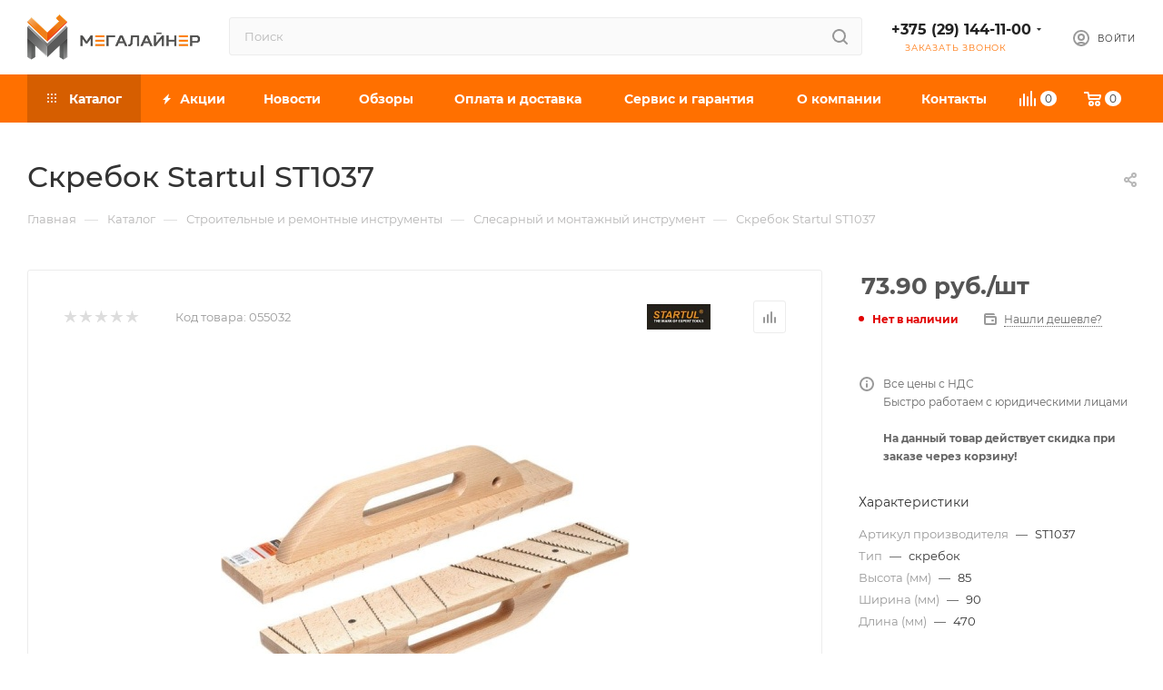

--- FILE ---
content_type: text/html; charset=UTF-8
request_url: https://megaliner.by/catalog/stroitelnyj-slesarnyj-montazhnyj-instrument/startul-st1037/
body_size: 61558
content:
<!DOCTYPE html>
<html xmlns="http://www.w3.org/1999/xhtml" xml:lang="ru" lang="ru"  >
<head><link rel="canonical" href="https://megaliner.by/catalog/stroitelnyj-slesarnyj-montazhnyj-instrument/startul-st1037/" />
<link rel="preconnect" href="https://mc.yandex.ru" crossorigin ><link rel="preconnect" href="https://ajax.aspnetcdn.com https://fonts.googleapis.com" crossorigin ><link rel="preconnect" href="https://aurorapro.by" crossorigin >
<script data-skip-moving="true">(function(w, d, n) {var cl = "bx-core";var ht = d.documentElement;var htc = ht ? ht.className : undefined;if (htc === undefined || htc.indexOf(cl) !== -1){return;}var ua = n.userAgent;if (/(iPad;)|(iPhone;)/i.test(ua)){cl += " bx-ios";}else if (/Windows/i.test(ua)){cl += ' bx-win';}else if (/Macintosh/i.test(ua)){cl += " bx-mac";}else if (/Linux/i.test(ua) && !/Android/i.test(ua)){cl += " bx-linux";}else if (/Android/i.test(ua)){cl += " bx-android";}cl += (/(ipad|iphone|android|mobile|touch)/i.test(ua) ? " bx-touch" : " bx-no-touch");cl += w.devicePixelRatio && w.devicePixelRatio >= 2? " bx-retina": " bx-no-retina";if (/AppleWebKit/.test(ua)){cl += " bx-chrome";}else if (/Opera/.test(ua)){cl += " bx-opera";}else if (/Firefox/.test(ua)){cl += " bx-firefox";}ht.className = htc ? htc + " " + cl : cl;})(window, document, navigator);</script>
<link rel="preload" href="/bitrix/cache/css/arturgolubev.cssinliner/v600_s1/css_united/7199dd02c4392e84bbd7cb2932921c8b.css" as="style">
	<title>Скребок Startul ST1037 купить в Минске в интернет-магазине Megaliner.by</title>
	<meta name="viewport" content="initial-scale=1.0, width=device-width, maximum-scale=1" />
	<meta name="HandheldFriendly" content="true" />
	<meta name="yes" content="yes" />
	<meta name="apple-mobile-web-app-status-bar-style" content="black" />
	<meta name="SKYPE_TOOLBAR" content="SKYPE_TOOLBAR_PARSER_COMPATIBLE" />
	<meta http-equiv="Content-Type" content="text/html; charset=UTF-8" />
<meta name="keywords" content="Скребок Startul ST1037, купить Скребок Startul ST1037" />
<meta name="description" content="Хотите купить Скребок Startul ST1037? Скребок Startul ST1037 по выгодной цене в Минске. ЗВОНИТЕ: +375 (29) 144-11-00" />


<script type="extension/settings" data-extension="currency.currency-core">{"region":"by"}</script>


<meta name="theme-color" content="#ff7000">
<style>:root{--theme-base-color: #ff7000;--theme-base-opacity-color: #ff70001a;--theme-base-color-hue:26;--theme-base-color-saturation:100%;--theme-base-color-lightness:50%;}</style>
<style>html {--theme-page-width: 1500px;--theme-page-width-padding: 30px}</style>
<link href="/bitrix/templates/aspro_max_custom_140725/css/print.min.css?175248051721755" data-template-style="true" rel="stylesheet" media="print">
                                        
<link rel="shortcut icon" href="/favicon.gif" type="image/gif" />
<link rel="apple-touch-icon" sizes="180x180" href="/include/apple-touch-icon.png" />
<meta property="og:description" content="скребок, длина 470 мм" />
<meta property="og:image" content="https://megaliner.by/upload/iblock/4e6/e2dc3a5w88ip1rz0jm71kjk3xdn5zjzd.jpg" />
<link rel="image_src" href="https://megaliner.by/upload/iblock/4e6/e2dc3a5w88ip1rz0jm71kjk3xdn5zjzd.jpg"  />
<meta property="og:title" content="Скребок Startul ST1037 купить в Минске в интернет-магазине Megaliner.by" />
<meta property="og:type" content="website" />
<meta property="og:url" content="https://megaliner.by/catalog/stroitelnyj-slesarnyj-montazhnyj-instrument/startul-st1037/" />
		<style>html {--theme-items-gap:32px;--fixed-header:80px;}</style>	<link href="/bitrix/cache/css/arturgolubev.cssinliner/v600_s1/css_united/7199dd02c4392e84bbd7cb2932921c8b.css"  rel="stylesheet" onerror="document.body.classList.add('agic_reload_css');" >
</head>
<body class=" site_s1  fill_bg_n catalog-delayed-btn-N theme-light" id="main" data-site="/">
		
	<div id="panel"></div>
	
				<!--'start_frame_cache_basketitems-component-block'-->												<div id="ajax_basket"></div>
					<!--'end_frame_cache_basketitems-component-block'-->								<div class="cd-modal-bg"></div>
		
				<div class="wrapper1  header_bgcolored long_header colored_header catalog_page basket_normal basket_fill_WHITE side_LEFT block_side_NORMAL catalog_icons_N banner_auto with_fast_view mheader-v1 header-v4 header-font-lower_Y regions_N title_position_LEFT footer-v1 front-vindex1 mfixed_Y mfixed_view_always title-v3 lazy_Y with_phones compact-catalog normal-catalog-img landing-normal big-banners-mobile-normal bottom-icons-panel-N compact-breadcrumbs-N catalog-delayed-btn-N  ">

<div class="mega_fixed_menu scrollblock">
	<div class="maxwidth-theme">
		<svg class="svg svg-close" width="14" height="14" viewBox="0 0 14 14">
		  <path data-name="Rounded Rectangle 568 copy 16" d="M1009.4,953l5.32,5.315a0.987,0.987,0,0,1,0,1.4,1,1,0,0,1-1.41,0L1008,954.4l-5.32,5.315a0.991,0.991,0,0,1-1.4-1.4L1006.6,953l-5.32-5.315a0.991,0.991,0,0,1,1.4-1.4l5.32,5.315,5.31-5.315a1,1,0,0,1,1.41,0,0.987,0.987,0,0,1,0,1.4Z" transform="translate(-1001 -946)"></path>
		</svg>
		<i class="svg svg-close mask arrow"></i>
		<div class="row">
			<div class="col-md-9">
				<div class="left_menu_block">
					<div class="logo_block flexbox flexbox--row align-items-normal">
						<div class="logo">
							<!--'start_frame_cache_header-buffered-logo1'--><a href="/"><img src="/upload/CMax/385/pnjxqxuxufsgttxspnx0t6097oxpaulv/Frame-179-kopiya.webp" alt="MEGALINER" title="MEGALINER" data-src="" /></a><!--'end_frame_cache_header-buffered-logo1'-->						</div>
						<div class="top-description addr">
							Интернет-магазин 
представительского класса						</div>
					</div>
					<div class="search_block">
						<div class="search_wrap">
							<div class="search-block">
									<div class="search-wrapper">
		<div id="title-search_mega_menu">
			<form action="/catalog/" class="search">
				<div class="search-input-div">
					<input class="search-input" id="title-search-input_mega_menu" type="text" name="q" value="" placeholder="Поиск" size="20" maxlength="50" autocomplete="off" />
				</div>
				<div class="search-button-div">
					<button class="btn btn-search" type="submit" name="s" value="Найти"><i class="svg search2  inline " aria-hidden="true"><svg width="17" height="17" ><use xlink:href="/bitrix/templates/aspro_max_custom_140725/images/svg/header_icons_srite.svg#search"></use></svg></i></button>
					
					<span class="close-block inline-search-hide"><span class="svg svg-close close-icons"></span></span>
				</div>
			</form>
		</div>
	</div>
							</div>
						</div>
					</div>
										<!-- noindex -->

	<div class="burger_menu_wrapper">
		
			<div class="top_link_wrapper">
				<div class="menu-item dropdown catalog wide_menu   active">
					<div class="wrap">
						<a class="dropdown-toggle" href="/catalog/">
							<div class="link-title color-theme-hover">
																	<i class="svg inline  svg-inline-icon_catalog" aria-hidden="true" ><svg xmlns="http://www.w3.org/2000/svg" width="10" height="10" viewBox="0 0 10 10"><path  data-name="Rounded Rectangle 969 copy 7" class="cls-1" d="M644,76a1,1,0,1,1-1,1A1,1,0,0,1,644,76Zm4,0a1,1,0,1,1-1,1A1,1,0,0,1,648,76Zm4,0a1,1,0,1,1-1,1A1,1,0,0,1,652,76Zm-8,4a1,1,0,1,1-1,1A1,1,0,0,1,644,80Zm4,0a1,1,0,1,1-1,1A1,1,0,0,1,648,80Zm4,0a1,1,0,1,1-1,1A1,1,0,0,1,652,80Zm-8,4a1,1,0,1,1-1,1A1,1,0,0,1,644,84Zm4,0a1,1,0,1,1-1,1A1,1,0,0,1,648,84Zm4,0a1,1,0,1,1-1,1A1,1,0,0,1,652,84Z" transform="translate(-643 -76)"/></svg></i>																Каталог							</div>
						</a>
													<span class="tail"></span>
							<div class="burger-dropdown-menu row">
								<div class="menu-wrapper" >
									
																														<div class="col-md-4 dropdown-submenu  has_img">
																						<a href="/catalog/avtomobilnye-tovary/" class="color-theme-hover" title="Автотовары">
												<span class="name option-font-bold">Автотовары</span>
											</a>
																								<div class="burger-dropdown-menu toggle_menu">
																																									<div class="menu-item   ">
															<a href="/catalog/zarjadnye-ustrojstva/" title="Зарядные устройства">
																<span class="name color-theme-hover">Зарядные устройства</span>
															</a>
																													</div>
																																									<div class="menu-item   ">
															<a href="/catalog/puskovye-ustroystva/" title="Пусковые устройства">
																<span class="name color-theme-hover">Пусковые устройства</span>
															</a>
																													</div>
																																									<div class="menu-item   ">
															<a href="/catalog/pusko-zarjadnye-ustrojstva-mn/" title="Пускозарядные устройства">
																<span class="name color-theme-hover">Пускозарядные устройства</span>
															</a>
																													</div>
																																									<div class="menu-item   ">
															<a href="/catalog/domkraty-gidravlicheskoe-oborudovanie/" title="Домкраты">
																<span class="name color-theme-hover">Домкраты</span>
															</a>
																													</div>
																																									<div class="menu-item collapsed  ">
															<a href="/catalog/kompressory-avtomobilnye/" title="Автомобильные компрессоры">
																<span class="name color-theme-hover">Автомобильные компрессоры</span>
															</a>
																													</div>
																																									<div class="menu-item collapsed  ">
															<a href="/catalog/avtomobilnye-pylesosy/" title="Автомобильные пылесосы">
																<span class="name color-theme-hover">Автомобильные пылесосы</span>
															</a>
																													</div>
																																									<div class="menu-item collapsed  ">
															<a href="/catalog/kolonki/" title="Автозвук">
																<span class="name color-theme-hover">Автозвук</span>
															</a>
																													</div>
																																									<div class="menu-item collapsed  ">
															<a href="/catalog/avtomobilnye-aksessuary/" title="Автомобильные аксессуары">
																<span class="name color-theme-hover">Автомобильные аксессуары</span>
															</a>
																													</div>
																									</div>
																					</div>
									
																														<div class="col-md-4 dropdown-submenu  has_img">
																						<a href="/catalog/silovaja-tehnika/" class="color-theme-hover" title="Все для сварки">
												<span class="name option-font-bold">Все для сварки</span>
											</a>
																								<div class="burger-dropdown-menu toggle_menu">
																																									<div class="menu-item   ">
															<a href="/catalog/dugovaja-svarka-mma/" title="Дуговая сварка электродом (MMA)">
																<span class="name color-theme-hover">Дуговая сварка электродом (MMA)</span>
															</a>
																													</div>
																																									<div class="menu-item   ">
															<a href="/catalog/svarochnyj-poluavtomat-mig-mag/" title="Сварочные полуавтоматы (MIG/MAG)">
																<span class="name color-theme-hover">Сварочные полуавтоматы (MIG/MAG)</span>
															</a>
																													</div>
																																									<div class="menu-item   ">
															<a href="/catalog/argonodugovaya-svarka-tig/" title="Аргонодуговая сварка (TIG)">
																<span class="name color-theme-hover">Аргонодуговая сварка (TIG)</span>
															</a>
																													</div>
																																									<div class="menu-item   ">
															<a href="/catalog/plazmennaja-rezka-cut/" title="Плазменная резка (CUT)">
																<span class="name color-theme-hover">Плазменная резка (CUT)</span>
															</a>
																													</div>
																																									<div class="menu-item collapsed  ">
															<a href="/catalog/apparaty-dlya-svarki-trub/" title="Аппараты для сварки пропиленовых труб">
																<span class="name color-theme-hover">Аппараты для сварки пропиленовых труб</span>
															</a>
																													</div>
																																									<div class="menu-item collapsed  ">
															<a href="/catalog/privarka-shpilek/" title="Приварка шпилек | точечная сварка">
																<span class="name color-theme-hover">Приварка шпилек | точечная сварка</span>
															</a>
																													</div>
																																									<div class="menu-item collapsed  ">
															<a href="/catalog/raskhodniki-dlya-gorelok/" title="Расходники для горелок">
																<span class="name color-theme-hover">Расходники для горелок</span>
															</a>
																													</div>
																																									<div class="menu-item collapsed  ">
															<a href="/catalog/svarochnye-gorelki/" title="Сварочные горелки и резаки">
																<span class="name color-theme-hover">Сварочные горелки и резаки</span>
															</a>
																													</div>
																																									<div class="menu-item collapsed  ">
															<a href="/catalog/svarochnye-komplektujushhie/" title="Сварочные аксессуары">
																<span class="name color-theme-hover">Сварочные аксессуары</span>
															</a>
																													</div>
																																									<div class="menu-item collapsed  ">
															<a href="/catalog/svarochnye-materialy/" title="Сварочные материалы">
																<span class="name color-theme-hover">Сварочные материалы</span>
															</a>
																													</div>
																																									<div class="menu-item collapsed  ">
															<a href="/catalog/svarochnyy-traktor/" title="Сварочные тракторы">
																<span class="name color-theme-hover">Сварочные тракторы</span>
															</a>
																													</div>
																																									<div class="menu-item collapsed  ">
															<a href="/catalog/stanki-plazmennoy-rezki-chpu/" title="Станки плазменной резки ЧПУ">
																<span class="name color-theme-hover">Станки плазменной резки ЧПУ</span>
															</a>
																													</div>
																																									<div class="menu-item collapsed  ">
															<a href="/catalog/sredstva-individualnoj-zashchity/" title="Средства индивидуальной защиты">
																<span class="name color-theme-hover">Средства индивидуальной защиты</span>
															</a>
																													</div>
																																									<div class="menu-item collapsed  ">
															<a href="/catalog/apparaty-lazernoj-svarki-i-rezki/" title="Аппараты лазерной сварки, резки и очистки">
																<span class="name color-theme-hover">Аппараты лазерной сварки, резки и очистки</span>
															</a>
																													</div>
																																									<div class="menu-item collapsed  ">
															<a href="/catalog/zapchasti-dlya-svarochnogo-oborudovaniya/" title="Запчасти для сварочного оборудования">
																<span class="name color-theme-hover">Запчасти для сварочного оборудования</span>
															</a>
																													</div>
																																									<div class="menu-item collapsed  ">
															<a href="/catalog/mashiny-termicheskoj-rezki/" title="Машины термической резки">
																<span class="name color-theme-hover">Машины термической резки</span>
															</a>
																													</div>
																									</div>
																					</div>
									
																														<div class="col-md-4 dropdown-submenu  has_img">
																						<a href="/catalog/tehnika-dlja-klimata-i-uborki/" class="color-theme-hover" title="Всё для уборки">
												<span class="name option-font-bold">Всё для уборки</span>
											</a>
																								<div class="burger-dropdown-menu toggle_menu">
																																									<div class="menu-item   ">
															<a href="/catalog/mojki-vysokogo-davlenija/" title="Мойки высокого давления">
																<span class="name color-theme-hover">Мойки высокого давления</span>
															</a>
																													</div>
																																									<div class="menu-item   ">
															<a href="/catalog/promyshlennye-pylesosy-mn/" title="Пылесосы">
																<span class="name color-theme-hover">Пылесосы</span>
															</a>
																													</div>
																																									<div class="menu-item   ">
															<a href="/catalog/podmetalnyye-mashiny/" title="Подметальные машины (электровеники)">
																<span class="name color-theme-hover">Подметальные машины (электровеники)</span>
															</a>
																													</div>
																																									<div class="menu-item   ">
															<a href="/catalog/apparaty-dlya-chistki-obuvi/" title="Аппараты для чистки обуви">
																<span class="name color-theme-hover">Аппараты для чистки обуви</span>
															</a>
																													</div>
																																									<div class="menu-item collapsed  ">
															<a href="/catalog/roboty-pylesosy/" title="Роботы-пылесосы">
																<span class="name color-theme-hover">Роботы-пылесосы</span>
															</a>
																													</div>
																																									<div class="menu-item collapsed  ">
															<a href="/catalog/stekloochistiteli/" title="Стеклоочистители">
																<span class="name color-theme-hover">Стеклоочистители</span>
															</a>
																													</div>
																																									<div class="menu-item collapsed  ">
															<a href="/catalog/sushilki-dlya-ruk/" title="Сушилки для рук, волос">
																<span class="name color-theme-hover">Сушилки для рук, волос</span>
															</a>
																													</div>
																																									<div class="menu-item collapsed  ">
															<a href="/catalog/elektroshvabry-parovye-shvabry-i-polotery/" title="Электрошвабры, паровые швабры и полотеры">
																<span class="name color-theme-hover">Электрошвабры, паровые швабры и полотеры</span>
															</a>
																													</div>
																																									<div class="menu-item collapsed  ">
															<a href="/catalog/aksessuary-dlja-pylesosov-paroochistitelej/" title="Аксессуары для пылесосов, пароочистителей, моек">
																<span class="name color-theme-hover">Аксессуары для пылесосов, пароочистителей, моек</span>
															</a>
																													</div>
																									</div>
																					</div>
									
																														<div class="col-md-4 dropdown-submenu  has_img">
																						<a href="/catalog/voda-i-nasosy/" class="color-theme-hover" title="Водоснабжение">
												<span class="name option-font-bold">Водоснабжение</span>
											</a>
																								<div class="burger-dropdown-menu toggle_menu">
																																									<div class="menu-item   ">
															<a href="/catalog/nasosy/" title="Насосы">
																<span class="name color-theme-hover">Насосы</span>
															</a>
																													</div>
																																									<div class="menu-item   ">
															<a href="/catalog/motopompy/" title="Мотопомпы">
																<span class="name color-theme-hover">Мотопомпы</span>
															</a>
																													</div>
																																									<div class="menu-item   ">
															<a href="/catalog/gidroakkumulyatory_i_baki/" title="Гидроаккумуляторы и баки">
																<span class="name color-theme-hover">Гидроаккумуляторы и баки</span>
															</a>
																													</div>
																																									<div class="menu-item   ">
															<a href="/catalog/vodonagrevateli/" title="Водонагреватели">
																<span class="name color-theme-hover">Водонагреватели</span>
															</a>
																													</div>
																																									<div class="menu-item collapsed  ">
															<a href="/catalog/kanalizatsionnye-stantsii/" title="Канализационные станции">
																<span class="name color-theme-hover">Канализационные станции</span>
															</a>
																													</div>
																																									<div class="menu-item collapsed  ">
															<a href="/catalog/komplektuyushchie-k-nasosam/" title="Комплектующие к насосам и мотопомпам">
																<span class="name color-theme-hover">Комплектующие к насосам и мотопомпам</span>
															</a>
																													</div>
																																									<div class="menu-item collapsed  ">
															<a href="/catalog/ogolovki/" title="Оголовки">
																<span class="name color-theme-hover">Оголовки</span>
															</a>
																													</div>
																																									<div class="menu-item collapsed  ">
															<a href="/catalog/filtry-i-sistemy-dlja-ochistki-vody/" title="Фильтры и системы для очистки воды">
																<span class="name color-theme-hover">Фильтры и системы для очистки воды</span>
															</a>
																													</div>
																									</div>
																					</div>
									
																														<div class="col-md-4 dropdown-submenu  has_img">
																						<a href="/catalog/sadovaja-tehnika/" class="color-theme-hover" title="Дача и сад">
												<span class="name option-font-bold">Дача и сад</span>
											</a>
																								<div class="burger-dropdown-menu toggle_menu">
																																									<div class="menu-item   ">
															<a href="/catalog/kultivatory/" title="Культиваторы и мотоблоки">
																<span class="name color-theme-hover">Культиваторы и мотоблоки</span>
															</a>
																													</div>
																																									<div class="menu-item   ">
															<a href="/catalog/gazonokosilki/" title="Газонокосилки">
																<span class="name color-theme-hover">Газонокосилки</span>
															</a>
																													</div>
																																									<div class="menu-item   ">
															<a href="/catalog/benzopily/" title="Электро и бензопилы">
																<span class="name color-theme-hover">Электро и бензопилы</span>
															</a>
																													</div>
																																									<div class="menu-item   ">
															<a href="/catalog/vozdukhoduvki/" title="Воздуходувки">
																<span class="name color-theme-hover">Воздуходувки</span>
															</a>
																													</div>
																																									<div class="menu-item collapsed  ">
															<a href="/catalog/dvigateli/" title="Двигатели">
																<span class="name color-theme-hover">Двигатели</span>
															</a>
																													</div>
																																									<div class="menu-item collapsed  ">
															<a href="/catalog/drovokoly/" title="Дровоколы">
																<span class="name color-theme-hover">Дровоколы</span>
															</a>
																													</div>
																																									<div class="menu-item collapsed  ">
															<a href="/catalog/izmelchiteli-i-drobilki/" title="Измельчители и дробилки">
																<span class="name color-theme-hover">Измельчители и дробилки</span>
															</a>
																													</div>
																																									<div class="menu-item collapsed  ">
															<a href="/catalog/kustorezy/" title="Кусторезы и садовые ножницы">
																<span class="name color-theme-hover">Кусторезы и садовые ножницы</span>
															</a>
																													</div>
																																									<div class="menu-item collapsed  ">
															<a href="/catalog/motobury/" title="Мотобуры">
																<span class="name color-theme-hover">Мотобуры</span>
															</a>
																													</div>
																																									<div class="menu-item collapsed  ">
															<a href="/catalog/opryskivateli-2/" title="Опрыскиватели">
																<span class="name color-theme-hover">Опрыскиватели</span>
															</a>
																													</div>
																																									<div class="menu-item collapsed  ">
															<a href="/catalog/sadovyj-instrument/" title="Садовый инструмент">
																<span class="name color-theme-hover">Садовый инструмент</span>
															</a>
																													</div>
																																									<div class="menu-item collapsed  ">
															<a href="/catalog/snegoochistiteli/" title="Снегоуборщики">
																<span class="name color-theme-hover">Снегоуборщики</span>
															</a>
																													</div>
																																									<div class="menu-item collapsed  ">
															<a href="/catalog/trimmery/" title="Триммеры | мотокосы">
																<span class="name color-theme-hover">Триммеры | мотокосы</span>
															</a>
																													</div>
																																									<div class="menu-item collapsed  ">
															<a href="/catalog/sadovye-perchatki/" title="Садовые перчатки">
																<span class="name color-theme-hover">Садовые перчатки</span>
															</a>
																													</div>
																																									<div class="menu-item collapsed  ">
															<a href="/catalog/vse-dlya-poliva/" title="Все для полива">
																<span class="name color-theme-hover">Все для полива</span>
															</a>
																													</div>
																																									<div class="menu-item collapsed  ">
															<a href="/catalog/aksessuary-dlya-sadovoj-tehniki/" title="Аксессуары для садовой техники">
																<span class="name color-theme-hover">Аксессуары для садовой техники</span>
															</a>
																													</div>
																									</div>
																					</div>
									
																														<div class="col-md-4 dropdown-submenu  has_img">
																						<a href="/catalog/klimaticheskoe-oborudovanie/" class="color-theme-hover" title="Климатическая техника">
												<span class="name option-font-bold">Климатическая техника</span>
											</a>
																								<div class="burger-dropdown-menu toggle_menu">
																																									<div class="menu-item   ">
															<a href="/catalog/teplovye-pushki/" title="Тепловые пушки">
																<span class="name color-theme-hover">Тепловые пушки</span>
															</a>
																													</div>
																																									<div class="menu-item   ">
															<a href="/catalog/obogrevateli/" title="Обогреватели">
																<span class="name color-theme-hover">Обогреватели</span>
															</a>
																													</div>
																																									<div class="menu-item   ">
															<a href="/catalog/split-sistemy/" title="Кондиционеры">
																<span class="name color-theme-hover">Кондиционеры</span>
															</a>
																													</div>
																																									<div class="menu-item   ">
															<a href="/catalog/uvlazhniteli/" title="Увлажнители воздуха">
																<span class="name color-theme-hover">Увлажнители воздуха</span>
															</a>
																													</div>
																																									<div class="menu-item collapsed  ">
															<a href="/catalog/ventilyatory/" title="Вентиляторы и охладители воздуха">
																<span class="name color-theme-hover">Вентиляторы и охладители воздуха</span>
															</a>
																													</div>
																																									<div class="menu-item collapsed  ">
															<a href="/catalog/vytjazhnaja-i-pritochnaja-ventiljatsija/" title="Вытяжная и приточная вентиляция">
																<span class="name color-theme-hover">Вытяжная и приточная вентиляция</span>
															</a>
																													</div>
																																									<div class="menu-item collapsed  ">
															<a href="/catalog/osushiteli/" title="Осушители воздуха">
																<span class="name color-theme-hover">Осушители воздуха</span>
															</a>
																													</div>
																																									<div class="menu-item collapsed  ">
															<a href="/catalog/ochistiteli-vozdukha/" title="Очистители и мойки воздуха">
																<span class="name color-theme-hover">Очистители и мойки воздуха</span>
															</a>
																													</div>
																																									<div class="menu-item collapsed  ">
															<a href="/catalog/radiatory-otoplenija/" title="Радиаторы отопления">
																<span class="name color-theme-hover">Радиаторы отопления</span>
															</a>
																													</div>
																																									<div class="menu-item collapsed  ">
															<a href="/catalog/retsirkuljatory-bakteritsidnye-svetilniki/" title="Рециркуляторы, бактерицидные светильники">
																<span class="name color-theme-hover">Рециркуляторы, бактерицидные светильники</span>
															</a>
																													</div>
																																									<div class="menu-item collapsed  ">
															<a href="/catalog/teplovye-zavesy/" title="Тепловые завесы">
																<span class="name color-theme-hover">Тепловые завесы</span>
															</a>
																													</div>
																																									<div class="menu-item collapsed  ">
															<a href="/catalog/teplye-poly/" title="Теплые полы">
																<span class="name color-theme-hover">Теплые полы</span>
															</a>
																													</div>
																																									<div class="menu-item collapsed  ">
															<a href="/catalog/termoreguljatory/" title="Терморегуляторы">
																<span class="name color-theme-hover">Терморегуляторы</span>
															</a>
																													</div>
																																									<div class="menu-item collapsed  ">
															<a href="/catalog/kaminy/" title="Электрокамины и биокамины">
																<span class="name color-theme-hover">Электрокамины и биокамины</span>
															</a>
																													</div>
																																									<div class="menu-item collapsed  ">
															<a href="/catalog/aksessuary-dlja-utjugov-uvlazhnitelej-i-ochistitelej-vozdukha/" title="Аксессуары для утюгов, увлажнителей и очистителей воздуха">
																<span class="name color-theme-hover">Аксессуары для утюгов, увлажнителей и очистителей воздуха</span>
															</a>
																													</div>
																									</div>
																					</div>
									
																														<div class="col-md-4 dropdown-submenu  has_img">
																						<a href="/catalog/pnevmoinstrument/" class="color-theme-hover" title="Пневмоинструмент">
												<span class="name option-font-bold">Пневмоинструмент</span>
											</a>
																								<div class="burger-dropdown-menu toggle_menu">
																																									<div class="menu-item   ">
															<a href="/catalog/kompressory/" title="Компрессоры">
																<span class="name color-theme-hover">Компрессоры</span>
															</a>
																													</div>
																																									<div class="menu-item   ">
															<a href="/catalog/pnevmogajkoverty/" title="Пневматические гайковерты">
																<span class="name color-theme-hover">Пневматические гайковерты</span>
															</a>
																													</div>
																																									<div class="menu-item   ">
															<a href="/catalog/kraskoraspyliteli/" title="Пневматические краскопульты">
																<span class="name color-theme-hover">Пневматические краскопульты</span>
															</a>
																													</div>
																																									<div class="menu-item   ">
															<a href="/catalog/bloki-podgotovki-vozduha-regulyatory/" title="Блоки подготовки воздуха, регуляторы">
																<span class="name color-theme-hover">Блоки подготовки воздуха, регуляторы</span>
															</a>
																													</div>
																																									<div class="menu-item collapsed  ">
															<a href="/catalog/nabory-pnevmoinstrumenta/" title="Наборы пневмоинструмента">
																<span class="name color-theme-hover">Наборы пневмоинструмента</span>
															</a>
																													</div>
																																									<div class="menu-item collapsed  ">
															<a href="/catalog/pnevmaticheskie-pily/" title="Пневматические пилы">
																<span class="name color-theme-hover">Пневматические пилы</span>
															</a>
																													</div>
																																									<div class="menu-item collapsed  ">
															<a href="/catalog/pnevmogravery/" title="Пневмограверы">
																<span class="name color-theme-hover">Пневмограверы</span>
															</a>
																													</div>
																																									<div class="menu-item collapsed  ">
															<a href="/catalog/pnevmodreli/" title="Пневмодрели">
																<span class="name color-theme-hover">Пневмодрели</span>
															</a>
																													</div>
																																									<div class="menu-item collapsed  ">
															<a href="/catalog/pnevmopistolety/" title="Пневмопистолеты">
																<span class="name color-theme-hover">Пневмопистолеты</span>
															</a>
																													</div>
																																									<div class="menu-item collapsed  ">
															<a href="/catalog/pnevmoskobozabivateli/" title="Пневмоскобо и гвоздезабиватели">
																<span class="name color-theme-hover">Пневмоскобо и гвоздезабиватели</span>
															</a>
																													</div>
																																									<div class="menu-item collapsed  ">
															<a href="/catalog/pnevmoshlifmashiny/" title="Пневмошлифмашины">
																<span class="name color-theme-hover">Пневмошлифмашины</span>
															</a>
																													</div>
																																									<div class="menu-item collapsed  ">
															<a href="/catalog/zapchasti-i-aksessuary-dlya-pnevmoinstrumenta/" title="Запчасти и аксессуары для пневмоинструмента">
																<span class="name color-theme-hover">Запчасти и аксессуары для пневмоинструмента</span>
															</a>
																													</div>
																									</div>
																					</div>
									
																														<div class="col-md-4 dropdown-submenu  has_img">
																						<a href="/catalog/otdykh-i-turizm/" class="color-theme-hover" title="Спорт и отдых">
												<span class="name option-font-bold">Спорт и отдых</span>
											</a>
																								<div class="burger-dropdown-menu toggle_menu">
																																									<div class="menu-item   ">
															<a href="/catalog/basseyny/" title="Бассейны">
																<span class="name color-theme-hover">Бассейны</span>
															</a>
																													</div>
																																									<div class="menu-item   ">
															<a href="/catalog/batuty/" title="Батуты">
																<span class="name color-theme-hover">Батуты</span>
															</a>
																													</div>
																																									<div class="menu-item   ">
															<a href="/catalog/ganteli-giri-shtangi/" title="Гантели, гири, штанги">
																<span class="name color-theme-hover">Гантели, гири, штанги</span>
															</a>
																													</div>
																																									<div class="menu-item   ">
															<a href="/catalog/sportkompleksy/" title="Детские спортивные комплексы и игровые площадки">
																<span class="name color-theme-hover">Детские спортивные комплексы и игровые площадки</span>
															</a>
																													</div>
																																									<div class="menu-item collapsed  ">
															<a href="/catalog/lodochnye-motory/" title="Лодочные моторы">
																<span class="name color-theme-hover">Лодочные моторы</span>
															</a>
																													</div>
																																									<div class="menu-item collapsed  ">
															<a href="/catalog/massazhery-i-massazhnye-kresla/" title="Массажеры и массажные кресла">
																<span class="name color-theme-hover">Массажеры и массажные кресла</span>
															</a>
																													</div>
																																									<div class="menu-item collapsed  ">
															<a href="/catalog/trenazhery/" title="Тренажеры">
																<span class="name color-theme-hover">Тренажеры</span>
															</a>
																													</div>
																																									<div class="menu-item collapsed  ">
															<a href="/catalog/fonari/" title="Фонари">
																<span class="name color-theme-hover">Фонари</span>
															</a>
																													</div>
																																									<div class="menu-item collapsed  ">
															<a href="/catalog/naduvnye-lodki/" title="Надувные лодки">
																<span class="name color-theme-hover">Надувные лодки</span>
															</a>
																													</div>
																																									<div class="menu-item collapsed  ">
															<a href="/catalog/kempingovaya-mebel/" title="Кемпинговая мебель">
																<span class="name color-theme-hover">Кемпинговая мебель</span>
															</a>
																													</div>
																																									<div class="menu-item collapsed  ">
															<a href="/catalog/tovary-dlya-jogi--fitnesa--aerobiki/" title="Товары для йоги, фитнеса, аэробики">
																<span class="name color-theme-hover">Товары для йоги, фитнеса, аэробики</span>
															</a>
																													</div>
																																									<div class="menu-item collapsed  ">
															<a href="/catalog/odezhda-dlya-ohoty-rybalki/" title="Одежда для охоты, рыбалки">
																<span class="name color-theme-hover">Одежда для охоты, рыбалки</span>
															</a>
																													</div>
																									</div>
																					</div>
									
																														<div class="col-md-4 dropdown-submenu  has_img">
																						<a href="/catalog/stroitelnoe-oborudovanie/" class="color-theme-hover" title="Строительное оборудование">
												<span class="name option-font-bold">Строительное оборудование</span>
											</a>
																								<div class="burger-dropdown-menu toggle_menu">
																																									<div class="menu-item   ">
															<a href="/catalog/betonosmesiteli/" title="Бетономешалки">
																<span class="name color-theme-hover">Бетономешалки</span>
															</a>
																													</div>
																																									<div class="menu-item   ">
															<a href="/catalog/vibroplity-i-vibrotrambovki/" title="Виброплиты и вибротрамбовки">
																<span class="name color-theme-hover">Виброплиты и вибротрамбовки</span>
															</a>
																													</div>
																																									<div class="menu-item   ">
															<a href="/catalog/montazhnye-gvozdezabivnye-pistolety/" title="Монтажные пистолеты">
																<span class="name color-theme-hover">Монтажные пистолеты</span>
															</a>
																													</div>
																																									<div class="menu-item   ">
															<a href="/catalog/nabory-instrumenta/" title="Наборы инструментов">
																<span class="name color-theme-hover">Наборы инструментов</span>
															</a>
																													</div>
																																									<div class="menu-item collapsed  ">
															<a href="/catalog/benzorezy/" title="Электро- и бензорезы">
																<span class="name color-theme-hover">Электро- и бензорезы</span>
															</a>
																													</div>
																																									<div class="menu-item collapsed  ">
															<a href="/catalog/derevoobrabatyvajuschie-i-metalloobrabatyvajuschie-stanki/" title="Дерево- и металлообрабатывающие станки">
																<span class="name color-theme-hover">Дерево- и металлообрабатывающие станки</span>
															</a>
																													</div>
																																									<div class="menu-item collapsed  ">
															<a href="/catalog/dinamometricheskie-kljuchi-i-otvertki/" title="Динамометрические ключи и отвертки">
																<span class="name color-theme-hover">Динамометрические ключи и отвертки</span>
															</a>
																													</div>
																																									<div class="menu-item collapsed  ">
															<a href="/catalog/kopery/" title="Коперы для свай">
																<span class="name color-theme-hover">Коперы для свай</span>
															</a>
																													</div>
																																									<div class="menu-item collapsed  ">
															<a href="/catalog/mozaichno-shlifovalnye-mashiny/" title="Мозаично-шлифовальные машины">
																<span class="name color-theme-hover">Мозаично-шлифовальные машины</span>
															</a>
																													</div>
																																									<div class="menu-item collapsed  ">
															<a href="/catalog/molotki-otbojnye/" title="Молотки отбойные">
																<span class="name color-theme-hover">Молотки отбойные</span>
															</a>
																													</div>
																																									<div class="menu-item collapsed  ">
															<a href="/catalog/organajzery-i-sistemy-khranenija-instrumentov/" title="Органайзеры и системы хранения инструментов">
																<span class="name color-theme-hover">Органайзеры и системы хранения инструментов</span>
															</a>
																													</div>
																																									<div class="menu-item collapsed  ">
															<a href="/catalog/plitkorezy/" title="Плиткорезы">
																<span class="name color-theme-hover">Плиткорезы</span>
															</a>
																													</div>
																																									<div class="menu-item collapsed  ">
															<a href="/catalog/rezchiki-shvov/" title="Резчики швов">
																<span class="name color-theme-hover">Резчики швов</span>
															</a>
																													</div>
																																									<div class="menu-item collapsed  ">
															<a href="/catalog/stroitelnye-khoduli-i-kozly/" title="Строительные ходули и козлы">
																<span class="name color-theme-hover">Строительные ходули и козлы</span>
															</a>
																													</div>
																																									<div class="menu-item collapsed  active">
															<a href="/catalog/stroitelnyj-slesarnyj-montazhnyj-instrument/" title="Слесарный и монтажный инструмент">
																<span class="name color-theme-hover">Слесарный и монтажный инструмент</span>
															</a>
																													</div>
																																									<div class="menu-item collapsed  ">
															<a href="/catalog/izmeritelnyy-instrument/" title="Средства измерения">
																<span class="name color-theme-hover">Средства измерения</span>
															</a>
																													</div>
																																									<div class="menu-item collapsed  ">
															<a href="/catalog/raskhodka-krepezh-siz/" title="Средства защиты">
																<span class="name color-theme-hover">Средства защиты</span>
															</a>
																													</div>
																																									<div class="menu-item collapsed  ">
															<a href="/catalog/trubogiby/" title="Трубогибы">
																<span class="name color-theme-hover">Трубогибы</span>
															</a>
																													</div>
																																									<div class="menu-item collapsed  ">
															<a href="/catalog/prozhektory-svetilniki-fonari/" title="Уличное освещение и прожекторы">
																<span class="name color-theme-hover">Уличное освещение и прожекторы</span>
															</a>
																													</div>
																																									<div class="menu-item collapsed  ">
															<a href="/catalog/frezerovalnye-mashiny/" title="Фрезеровальные машины">
																<span class="name color-theme-hover">Фрезеровальные машины</span>
															</a>
																													</div>
																																									<div class="menu-item collapsed  ">
															<a href="/catalog/metizy/" title="Метизы">
																<span class="name color-theme-hover">Метизы</span>
															</a>
																													</div>
																																									<div class="menu-item collapsed  ">
															<a href="/catalog/komplektuyushchie-dlya-stroitelnogo-oborudovaniya/" title="Комплектующие для строительного оборудования">
																<span class="name color-theme-hover">Комплектующие для строительного оборудования</span>
															</a>
																													</div>
																																									<div class="menu-item collapsed  ">
															<a href="/catalog/osnastka-dlya-montazhnyh-pistoletov/" title="Оснастка для прямого монтажа">
																<span class="name color-theme-hover">Оснастка для прямого монтажа</span>
															</a>
																													</div>
																									</div>
																					</div>
									
																														<div class="col-md-4 dropdown-submenu  has_img">
																						<a href="/catalog/elektrika-i-svet/" class="color-theme-hover" title="Электроснабжение">
												<span class="name option-font-bold">Электроснабжение</span>
											</a>
																								<div class="burger-dropdown-menu toggle_menu">
																																									<div class="menu-item   ">
															<a href="/catalog/generatory/" title="Генераторы">
																<span class="name color-theme-hover">Генераторы</span>
															</a>
																													</div>
																																									<div class="menu-item   ">
															<a href="/catalog/komplektuyushchie-/" title="Комплектующие для генераторов">
																<span class="name color-theme-hover">Комплектующие для генераторов</span>
															</a>
																													</div>
																																									<div class="menu-item   ">
															<a href="/catalog/dizelnye-elektrostantsii-statsionarnye/" title="Дизельные электростанции">
																<span class="name color-theme-hover">Дизельные электростанции</span>
															</a>
																													</div>
																																									<div class="menu-item   ">
															<a href="/catalog/istochniki-bespereboynogo-pitaniya/" title="Источники бесперебойного питания">
																<span class="name color-theme-hover">Источники бесперебойного питания</span>
															</a>
																													</div>
																																									<div class="menu-item collapsed  ">
															<a href="/catalog/stabilizatory-napryazheniya/" title="Стабилизаторы напряжения">
																<span class="name color-theme-hover">Стабилизаторы напряжения</span>
															</a>
																													</div>
																																									<div class="menu-item collapsed  ">
															<a href="/catalog/udliniteli-i-setevye-filtry/" title="Удлинители и сетевые фильтры">
																<span class="name color-theme-hover">Удлинители и сетевые фильтры</span>
															</a>
																													</div>
																									</div>
																					</div>
									
																														<div class="col-md-4 dropdown-submenu  has_img">
																						<a href="/catalog/jelektroinstrument/" class="color-theme-hover" title="Электроинструмент">
												<span class="name option-font-bold">Электроинструмент</span>
											</a>
																								<div class="burger-dropdown-menu toggle_menu">
																																									<div class="menu-item   ">
															<a href="/catalog/akkumulyatory/" title="Аккумуляторы и зарядные устройства">
																<span class="name color-theme-hover">Аккумуляторы и зарядные устройства</span>
															</a>
																													</div>
																																									<div class="menu-item   ">
															<a href="/catalog/gravery/" title="Граверы">
																<span class="name color-theme-hover">Граверы</span>
															</a>
																													</div>
																																									<div class="menu-item   ">
															<a href="/catalog/nabory-elektroinstrumentov/" title="Наборы электроинструментов">
																<span class="name color-theme-hover">Наборы электроинструментов</span>
															</a>
																													</div>
																																									<div class="menu-item   ">
															<a href="/catalog/osnastka-k-elektroinstrumentu/" title="Оснастка к электроинструменту">
																<span class="name color-theme-hover">Оснастка к электроинструменту</span>
															</a>
																													</div>
																																									<div class="menu-item collapsed  ">
															<a href="/catalog/payalniki/" title="Паяльники и паяльные лампы">
																<span class="name color-theme-hover">Паяльники и паяльные лампы</span>
															</a>
																													</div>
																																									<div class="menu-item collapsed  ">
															<a href="/catalog/perforatory/" title="Перфораторы">
																<span class="name color-theme-hover">Перфораторы</span>
															</a>
																													</div>
																																									<div class="menu-item collapsed  ">
															<a href="/catalog/pistolety-dlya-germetika/" title="Пистолеты для герметика">
																<span class="name color-theme-hover">Пистолеты для герметика</span>
															</a>
																													</div>
																																									<div class="menu-item collapsed  ">
															<a href="/catalog/stroitelnye-feny/" title="Промышленные фены">
																<span class="name color-theme-hover">Промышленные фены</span>
															</a>
																													</div>
																																									<div class="menu-item collapsed  ">
															<a href="/catalog/radio/" title="Радио">
																<span class="name color-theme-hover">Радио</span>
															</a>
																													</div>
																																									<div class="menu-item collapsed  ">
															<a href="/catalog/rubanki/" title="Рубанки электрические">
																<span class="name color-theme-hover">Рубанки электрические</span>
															</a>
																													</div>
																																									<div class="menu-item collapsed  ">
															<a href="/catalog/stroitelnye-steplery/" title="Скобозабиватели, гвоздезабиватели, степлеры">
																<span class="name color-theme-hover">Скобозабиватели, гвоздезабиватели, степлеры</span>
															</a>
																													</div>
																																									<div class="menu-item collapsed  ">
															<a href="/catalog/smazochnye-pistolety/" title="Смазочные пистолеты">
																<span class="name color-theme-hover">Смазочные пистолеты</span>
															</a>
																													</div>
																																									<div class="menu-item collapsed  ">
															<a href="/catalog/termokleevye-pistolety/" title="Термоклеевые пистолеты">
																<span class="name color-theme-hover">Термоклеевые пистолеты</span>
															</a>
																													</div>
																																									<div class="menu-item collapsed  ">
															<a href="/catalog/tochilnyye_stanki/" title="Точильные станки">
																<span class="name color-theme-hover">Точильные станки</span>
															</a>
																													</div>
																																									<div class="menu-item collapsed  ">
															<a href="/catalog/ugloshlifmashiny/" title="Угловые шлифмашины (болгарки)">
																<span class="name color-theme-hover">Угловые шлифмашины (болгарки)</span>
															</a>
																													</div>
																																									<div class="menu-item collapsed  ">
															<a href="/catalog/frezery/" title="Фрезеры">
																<span class="name color-theme-hover">Фрезеры</span>
															</a>
																													</div>
																																									<div class="menu-item collapsed  ">
															<a href="/catalog/elektropily/" title="Циркулярные, торцовочные и сабельные пилы">
																<span class="name color-theme-hover">Циркулярные, торцовочные и сабельные пилы</span>
															</a>
																													</div>
																																									<div class="menu-item collapsed  ">
															<a href="/catalog/shlifmashinki/" title="Шлифмашины">
																<span class="name color-theme-hover">Шлифмашины</span>
															</a>
																													</div>
																																									<div class="menu-item collapsed  ">
															<a href="/catalog/borozdodely/" title="Штроборезы и бороздоделы">
																<span class="name color-theme-hover">Штроборезы и бороздоделы</span>
															</a>
																													</div>
																																									<div class="menu-item collapsed  ">
															<a href="/catalog/shurupoverty1/" title="Шуруповерты, гайковерты, электроотвертки">
																<span class="name color-theme-hover">Шуруповерты, гайковерты, электроотвертки</span>
															</a>
																													</div>
																																									<div class="menu-item collapsed  ">
															<a href="/catalog/kraskoraspyliteli-jelektricheskie/" title="Электрические краскораспылители">
																<span class="name color-theme-hover">Электрические краскораспылители</span>
															</a>
																													</div>
																																									<div class="menu-item collapsed  ">
															<a href="/catalog/jelektronozhnicy/" title="Электрические ножницы по металлу">
																<span class="name color-theme-hover">Электрические ножницы по металлу</span>
															</a>
																													</div>
																																									<div class="menu-item collapsed  ">
															<a href="/catalog/dreli/" title="Электродрели и строительные миксеры">
																<span class="name color-theme-hover">Электродрели и строительные миксеры</span>
															</a>
																													</div>
																																									<div class="menu-item collapsed  ">
															<a href="/catalog/lobziki/" title="Электролобзики">
																<span class="name color-theme-hover">Электролобзики</span>
															</a>
																													</div>
																									</div>
																					</div>
									
																														<div class="col-md-4 dropdown-submenu  has_img">
																						<a href="/catalog/arenda/" class="color-theme-hover" title="ПРОКАТ ИНСТРУМЕНТА">
												<span class="name option-font-bold">ПРОКАТ ИНСТРУМЕНТА</span>
											</a>
																								<div class="burger-dropdown-menu toggle_menu">
																																									<div class="menu-item   ">
															<a href="/catalog/arenda-svarochnykh-apparatov/" title="Прокат сварочных аппаратов">
																<span class="name color-theme-hover">Прокат сварочных аппаратов</span>
															</a>
																													</div>
																																									<div class="menu-item   ">
															<a href="/catalog/arenda-generatorov/" title="Прокат генераторов">
																<span class="name color-theme-hover">Прокат генераторов</span>
															</a>
																													</div>
																																									<div class="menu-item   ">
															<a href="/catalog/arenda-sadovoy-tekhniki/" title="Прокат садовой техники">
																<span class="name color-theme-hover">Прокат садовой техники</span>
															</a>
																													</div>
																																									<div class="menu-item   ">
															<a href="/catalog/prokat-stroitelnogo-oborudovaniya/" title="Прокат строительного оборудования">
																<span class="name color-theme-hover">Прокат строительного оборудования</span>
															</a>
																													</div>
																																									<div class="menu-item collapsed  ">
															<a href="/catalog/prokat-moek-vysokogo-davleniya/" title="Прокат моек высокого давления">
																<span class="name color-theme-hover">Прокат моек высокого давления</span>
															</a>
																													</div>
																																									<div class="menu-item collapsed  ">
															<a href="/catalog/prokat-nasosov/" title="Прокат насосов">
																<span class="name color-theme-hover">Прокат насосов</span>
															</a>
																													</div>
																																									<div class="menu-item collapsed  ">
															<a href="/catalog/arenda-pylesosov/" title="Прокат пылесосов">
																<span class="name color-theme-hover">Прокат пылесосов</span>
															</a>
																													</div>
																																									<div class="menu-item collapsed  ">
															<a href="/catalog/teplovoe-oborudovanie/" title="Прокат теплового оборудования">
																<span class="name color-theme-hover">Прокат теплового оборудования</span>
															</a>
																													</div>
																																									<div class="menu-item collapsed  ">
															<a href="/catalog/arenda-elektroinstrumenta/" title="Прокат электроинструмента">
																<span class="name color-theme-hover">Прокат электроинструмента</span>
															</a>
																													</div>
																																									<div class="menu-item collapsed  ">
															<a href="/catalog/arenda-kompressorov/" title="Прокат компрессоров">
																<span class="name color-theme-hover">Прокат компрессоров</span>
															</a>
																													</div>
																																									<div class="menu-item collapsed  ">
															<a href="/catalog/prokat-zaryadnykh-ustroystv-dlya-akkumulyatora/" title="Прокат зарядных устройств для аккумулятора">
																<span class="name color-theme-hover">Прокат зарядных устройств для аккумулятора</span>
															</a>
																													</div>
																																									<div class="menu-item collapsed  ">
															<a href="/catalog/prokat-izmeritelnogo-instrumenta/" title="Прокат измерительного инструмента">
																<span class="name color-theme-hover">Прокат измерительного инструмента</span>
															</a>
																													</div>
																																									<div class="menu-item collapsed  ">
															<a href="/catalog/khoduli-kozly-i-pomosty-naprokat/" title="Ходули, козлы и помосты напрокат">
																<span class="name color-theme-hover">Ходули, козлы и помосты напрокат</span>
															</a>
																													</div>
																									</div>
																					</div>
																	</div>
							</div>
											</div>
				</div>
			</div>
					
		<div class="bottom_links_wrapper row">
								<div class="menu-item col-md-4 unvisible    ">
					<div class="wrap">
						<a class="" href="/sale/">
							<div class="link-title color-theme-hover">
																	<i class="svg inline  svg-inline-icon_discount" aria-hidden="true" ><svg xmlns="http://www.w3.org/2000/svg" width="9" height="12" viewBox="0 0 9 12"><path  data-name="Shape 943 copy 12" class="cls-1" d="M710,75l-7,7h3l-1,5,7-7h-3Z" transform="translate(-703 -75)"/></svg></i>																Акции							</div>
						</a>
											</div>
				</div>
								<div class="menu-item col-md-4 unvisible    ">
					<div class="wrap">
						<a class="" href="/about/novosti/">
							<div class="link-title color-theme-hover">
																Новости							</div>
						</a>
											</div>
				</div>
								<div class="menu-item col-md-4 unvisible    ">
					<div class="wrap">
						<a class="" href="/blog/">
							<div class="link-title color-theme-hover">
																Обзоры							</div>
						</a>
											</div>
				</div>
								<div class="menu-item col-md-4 unvisible dropdown   ">
					<div class="wrap">
						<a class="dropdown-toggle" href="/help/">
							<div class="link-title color-theme-hover">
																Оплата и доставка							</div>
						</a>
													<span class="tail"></span>
							<div class="burger-dropdown-menu">
								<div class="menu-wrapper" >
									
																														<div class="  ">
																						<a href="/help/payment/" class="color-theme-hover" title="Условия оплаты">
												<span class="name option-font-bold">Условия оплаты</span>
											</a>
																					</div>
									
																														<div class="  ">
																						<a href="/help/delivery/" class="color-theme-hover" title="Условия доставки">
												<span class="name option-font-bold">Условия доставки</span>
											</a>
																					</div>
									
																														<div class="  ">
																						<a href="/help/kredit/" class="color-theme-hover" title="Рассрочка и кредит">
												<span class="name option-font-bold">Рассрочка и кредит</span>
											</a>
																					</div>
									
																														<div class="  ">
																						<a href="/help/lizing-dlya-yur-lits/" class="color-theme-hover" title="Лизинг для юр.лиц">
												<span class="name option-font-bold">Лизинг для юр.лиц</span>
											</a>
																					</div>
																	</div>
							</div>
											</div>
				</div>
								<div class="menu-item col-md-4 unvisible dropdown   ">
					<div class="wrap">
						<a class="dropdown-toggle" href="/service-and-warranty/">
							<div class="link-title color-theme-hover">
																Сервис и гарантия							</div>
						</a>
													<span class="tail"></span>
							<div class="burger-dropdown-menu">
								<div class="menu-wrapper" >
									
																														<div class="  ">
																						<a href="/service-and-warranty/servisnie-centry/" class="color-theme-hover" title="Сервисные центры">
												<span class="name option-font-bold">Сервисные центры</span>
											</a>
																					</div>
									
																														<div class="  ">
																						<a href="/service-and-warranty/vozvrat-i-obmen/" class="color-theme-hover" title="Возврат и обмен">
												<span class="name option-font-bold">Возврат и обмен</span>
											</a>
																					</div>
									
																														<div class="  ">
																						<a href="/service-and-warranty/reklamaciya/" class="color-theme-hover" title="Подать рекламацию">
												<span class="name option-font-bold">Подать рекламацию</span>
											</a>
																					</div>
																	</div>
							</div>
											</div>
				</div>
								<div class="menu-item col-md-4 unvisible dropdown   ">
					<div class="wrap">
						<a class="dropdown-toggle" href="/about/">
							<div class="link-title color-theme-hover">
																О компании							</div>
						</a>
													<span class="tail"></span>
							<div class="burger-dropdown-menu">
								<div class="menu-wrapper" >
									
																														<div class="  ">
																						<a href="/about/" class="color-theme-hover" title="О компании">
												<span class="name option-font-bold">О компании</span>
											</a>
																					</div>
									
																														<div class="  ">
																						<a href="/about/prokat/" class="color-theme-hover" title="Аренда и прокат">
												<span class="name option-font-bold">Аренда и прокат</span>
											</a>
																					</div>
									
																														<div class="  ">
																						<a href="/company/reviews/" class="color-theme-hover" title="Отзывы">
												<span class="name option-font-bold">Отзывы</span>
											</a>
																					</div>
									
																														<div class="  ">
																						<a href="/company/partners/" class="color-theme-hover" title="Приглашаем Дилеров">
												<span class="name option-font-bold">Приглашаем Дилеров</span>
											</a>
																					</div>
									
																														<div class="  ">
																						<a href="/company/docs/" class="color-theme-hover" title="Документы">
												<span class="name option-font-bold">Документы</span>
											</a>
																					</div>
									
																														<div class="  ">
																						<a href="/info/brands/" class="color-theme-hover" title="Бренды">
												<span class="name option-font-bold">Бренды</span>
											</a>
																					</div>
									
																														<div class="  ">
																						<a href="/services/" class="color-theme-hover" title="Услуги">
												<span class="name option-font-bold">Услуги</span>
											</a>
																					</div>
																	</div>
							</div>
											</div>
				</div>
								<div class="menu-item col-md-4 unvisible    ">
					<div class="wrap">
						<a class="" href="/contacts/">
							<div class="link-title color-theme-hover">
																Контакты							</div>
						</a>
											</div>
				</div>
					</div>

	</div>
					<!-- /noindex -->
														</div>
			</div>
			<div class="col-md-3">
				<div class="right_menu_block">
					<div class="contact_wrap">
						<div class="info">
							<div class="phone blocks">
								<div class="">
									                                <!-- noindex -->
            <div class="phone with_dropdown white sm">
                                    <div class="wrap">
                        <div>
                                    <i class="svg svg-inline-phone  inline " aria-hidden="true"><svg width="5" height="13" ><use xlink:href="/bitrix/templates/aspro_max_custom_140725/images/svg/header_icons_srite.svg#phone_footer"></use></svg></i><a rel="nofollow" href="tel:+375291441100">+375 (29) 144-11-00</a>
                                        </div>
                    </div>
                                                    <div class="dropdown with_icons">
                        <div class="wrap scrollblock">
                                                                                            <div class="more_phone"><a class="more_phone_a " rel="nofollow"  href="tel:+375291441100"><span class="icon"></span>+375 (29) 144-11-00<span class="descr">Отдел продаж</span></a></div>
                                                                                            <div class="more_phone"><a class="more_phone_a " rel="nofollow"  href="viber://chat?number=%2B375297072200"><span class="icon"></span>+375 (29) 707-22-00<span class="descr">Viber, Telegram</span></a></div>
                                                                                            <div class="more_phone"><a class="more_phone_a " rel="nofollow"  href="tel:+375291442242"><span class="icon"></span>+375 (29) 144-22-42<span class="descr">Отдел проката</span></a></div>
                                                                                            <div class="more_phone"><a class="more_phone_a " rel="nofollow"  href="mailto:info@megaliner.by">info@megaliner.by<span class="descr">Электронная почта</span></a></div>
                                                    </div>
                    </div>
                    <i class="svg svg-inline-down  inline " aria-hidden="true"><svg width="5" height="3" ><use xlink:href="/bitrix/templates/aspro_max_custom_140725/images/svg/header_icons_srite.svg#Triangle_down"></use></svg></i>
                            </div>
            <!-- /noindex -->
                								</div>
								<div class="callback_wrap">
									<span class="callback-block animate-load font_upper colored" data-event="jqm" data-param-form_id="CALLBACK" data-name="callback">Заказать звонок</span>
								</div>
							</div>
							<div class="question_button_wrapper">
								<span class="btn btn-lg btn-transparent-border-color btn-wide animate-load colored_theme_hover_bg-el" data-event="jqm" data-param-form_id="ASK" data-name="ask">
									Задать вопрос								</span>
							</div>
							<div class="person_wrap">
        <!--'start_frame_cache_header-auth-block1'-->            <!-- noindex --><div class="auth_wr_inner "><a rel="nofollow" title="Мой кабинет" class="personal-link dark-color animate-load" data-event="jqm" data-param-backurl="%2Fcatalog%2Fstroitelnyj-slesarnyj-montazhnyj-instrument%2Fstartul-st1037%2F" data-param-type="auth" data-name="auth" href="/personal/"><i class="svg svg-inline-cabinet big inline " aria-hidden="true"><svg width="18" height="18" ><use xlink:href="/bitrix/templates/aspro_max_custom_140725/images/svg/header_icons_srite.svg#user"></use></svg></i><span class="wrap"><span class="name">Войти</span></span></a></div><!-- /noindex -->        <!--'end_frame_cache_header-auth-block1'-->
            <!--'start_frame_cache_mobile-basket-with-compare-block1'-->        <!-- noindex -->
                    <div class="menu middle">
                <ul>
                                            <li class="counters">
                            <a rel="nofollow" class="dark-color basket-link basket ready " href="/basket/">
                                <i class="svg  svg-inline-basket" aria-hidden="true" ><svg class="" width="19" height="16" viewBox="0 0 19 16"><path data-name="Ellipse 2 copy 9" class="cls-1" d="M956.047,952.005l-0.939,1.009-11.394-.008-0.952-1-0.953-6h-2.857a0.862,0.862,0,0,1-.952-1,1.025,1.025,0,0,1,1.164-1h2.327c0.3,0,.6.006,0.6,0.006a1.208,1.208,0,0,1,1.336.918L943.817,947h12.23L957,948v1Zm-11.916-3,0.349,2h10.007l0.593-2Zm1.863,5a3,3,0,1,1-3,3A3,3,0,0,1,945.994,954.005ZM946,958a1,1,0,1,0-1-1A1,1,0,0,0,946,958Zm7.011-4a3,3,0,1,1-3,3A3,3,0,0,1,953.011,954.005ZM953,958a1,1,0,1,0-1-1A1,1,0,0,0,953,958Z" transform="translate(-938 -944)"></path></svg></i>                                <span>Корзина<span class="count js-count empted">0</span></span>
                            </a>
                        </li>
                                                        </ul>
            </div>
                            <div class="menu middle">
                <ul>
                    <li class="counters">
                        <a rel="nofollow" class="dark-color basket-link compare ready " href="/catalog/compare.php">
                            <i class="svg inline  svg-inline-compare " aria-hidden="true" ><svg xmlns="http://www.w3.org/2000/svg" width="18" height="17" viewBox="0 0 18 17"><defs><style>.cls-1{fill:#333;fill-rule:evenodd;}</style></defs><path  data-name="Rounded Rectangle 865" class="cls-1" d="M597,78a1,1,0,0,1,1,1v9a1,1,0,0,1-2,0V79A1,1,0,0,1,597,78Zm4-6a1,1,0,0,1,1,1V88a1,1,0,0,1-2,0V73A1,1,0,0,1,601,72Zm4,8a1,1,0,0,1,1,1v7a1,1,0,0,1-2,0V81A1,1,0,0,1,605,80Zm-12-5a1,1,0,0,1,1,1V88a1,1,0,0,1-2,0V76A1,1,0,0,1,593,75Zm-4,5a1,1,0,0,1,1,1v7a1,1,0,0,1-2,0V81A1,1,0,0,1,589,80Z" transform="translate(-588 -72)"/></svg>
</i>                            <span>Сравнение товаров<span class="count js-count empted">0</span></span>
                        </a>
                    </li>
                </ul>
            </div>
                <!-- /noindex -->
        <!--'end_frame_cache_mobile-basket-with-compare-block1'-->    							</div>
						</div>
					</div>
					<div class="footer_wrap">
						
        
                            <div class="email blocks color-theme-hover">
                    <i class="svg inline  svg-inline-email" aria-hidden="true" ><svg xmlns="http://www.w3.org/2000/svg" width="11" height="9" viewBox="0 0 11 9"><path  data-name="Rectangle 583 copy 16" class="cls-1" d="M367,142h-7a2,2,0,0,1-2-2v-5a2,2,0,0,1,2-2h7a2,2,0,0,1,2,2v5A2,2,0,0,1,367,142Zm0-2v-3.039L364,139h-1l-3-2.036V140h7Zm-6.634-5,3.145,2.079L366.634,135h-6.268Z" transform="translate(-358 -133)"/></svg></i>                    <a href="mailto:info@megaliner.by">info@megaliner.by</a>                </div>
        
        
                            <div class="address blocks">
                    <i class="svg inline  svg-inline-addr" aria-hidden="true" ><svg xmlns="http://www.w3.org/2000/svg" width="9" height="12" viewBox="0 0 9 12"><path class="cls-1" d="M959.135,82.315l0.015,0.028L955.5,87l-3.679-4.717,0.008-.013a4.658,4.658,0,0,1-.83-2.655,4.5,4.5,0,1,1,9,0A4.658,4.658,0,0,1,959.135,82.315ZM955.5,77a2.5,2.5,0,0,0-2.5,2.5,2.467,2.467,0,0,0,.326,1.212l-0.014.022,2.181,3.336,2.034-3.117c0.033-.046.063-0.094,0.093-0.142l0.066-.1-0.007-.009a2.468,2.468,0,0,0,.32-1.2A2.5,2.5,0,0,0,955.5,77Z" transform="translate(-951 -75)"/></svg></i>                    220037 , Республика Беларусь, г. Минск, ул. Передовая, д. 15, отдельный вход со двора                </div>
        
    						<div class="social-block">
							<div class="social-icons">
		<!-- noindex -->
	<ul>
							<li class="facebook">
				<a href="https://www.facebook.com/megaliner.info" target="_blank" rel="nofollow" title="Facebook">
					Facebook				</a>
			</li>
									<li class="instagram">
				<a href="https://www.instagram.com/megaliner__by/" target="_blank" rel="nofollow" title="Instagram">
					Instagram				</a>
			</li>
							<li class="telegram">
				<a href="https://t.me/megalinerby" target="_blank" rel="nofollow" title="Telegram">
					Telegram				</a>
			</li>
			<li class="viber viber_mobile">
				<a href="viber://add?number=375297072200" target="_blank" rel="nofollow" title="Viber">
					Viber				</a>
			</li>
			<li class="viber viber_desktop">
				<a href="viber://chat?number=+375297072200" target="_blank" rel="nofollow" title="Viber">
					Viber				</a>
			</li>
											<li class="tiktok">
				<a href="https://www.tiktok.com/@megaliner_by" target="_blank" rel="nofollow" title="TikTok">
					TikTok				</a>
			</li>
									</ul>
	<!-- /noindex -->
</div>						</div>
					</div>
				</div>
			</div>
		</div>
	</div>
</div>
<div class="header_wrap visible-lg visible-md title-v3 ">
	<header id="header">
		<div class="header-wrapper header-v4">
	<div class="logo_and_menu-row icons_top with-search wide_search header__top-part">
			<div class="maxwidth-theme logo-row ">
				<div class="header__top-inner">
						<div class="logo-block  floated header__top-item">
								<div class="logo">
									<!--'start_frame_cache_header-buffered-logo2'--><a href="/"><img src="/upload/CMax/385/pnjxqxuxufsgttxspnx0t6097oxpaulv/Frame-179-kopiya.webp" alt="MEGALINER" title="MEGALINER" data-src="" /></a><!--'end_frame_cache_header-buffered-logo2'-->							</div>
						</div>
												<div class="header__top-item flex1">
							<div class="search_wrap ">
								<div class="search-block inner-table-block">
		<div class="search-wrapper">
			<div id="title-search_fixed">
				<form action="/catalog/" class="search">
					<div class="search-input-div">
						<input class="search-input" id="title-search-input_fixed" type="text" name="q" value="" placeholder="Поиск" size="20" maxlength="50" autocomplete="off" />
					</div>
					<div class="search-button-div">
													<button class="btn btn-search" type="submit" name="s" value="Найти">
								<i class="svg search2  inline " aria-hidden="true"><svg width="17" height="17" ><use xlink:href="/bitrix/templates/aspro_max_custom_140725/images/svg/header_icons_srite.svg#search"></use></svg></i>							</button>
						
						<span class="close-block inline-search-hide"><i class="svg inline  svg-inline-search svg-close close-icons colored_theme_hover" aria-hidden="true" ><svg xmlns="http://www.w3.org/2000/svg" width="16" height="16" viewBox="0 0 16 16"><path data-name="Rounded Rectangle 114 copy 3" class="cccls-1" d="M334.411,138l6.3,6.3a1,1,0,0,1,0,1.414,0.992,0.992,0,0,1-1.408,0l-6.3-6.306-6.3,6.306a1,1,0,0,1-1.409-1.414l6.3-6.3-6.293-6.3a1,1,0,0,1,1.409-1.414l6.3,6.3,6.3-6.3A1,1,0,0,1,340.7,131.7Z" transform="translate(-325 -130)"></path></svg></i></span>
					</div>
				</form>
			</div>
		</div>
									</div>
							</div>
						</div>
						<div class="header__top-item">
								<div class="wrap_icon inner-table-block">
									<div class="phone-block blocks fontUp">
																					                                <!-- noindex -->
            <div class="phone with_dropdown no-icons">
                                    <i class="svg svg-inline-phone  inline " aria-hidden="true"><svg width="5" height="13" ><use xlink:href="/bitrix/templates/aspro_max_custom_140725/images/svg/header_icons_srite.svg#phone_black"></use></svg></i><a rel="nofollow" href="tel:+375291441100">+375 (29) 144-11-00</a>
                                                    <div class="dropdown with_icons">
                        <div class="wrap scrollblock">
                                                                                            <div class="more_phone"><a class="more_phone_a " rel="nofollow"  href="tel:+375291441100"><span class="icon"></span>+375 (29) 144-11-00<span class="descr">Отдел продаж</span></a></div>
                                                                                            <div class="more_phone"><a class="more_phone_a " rel="nofollow"  href="viber://chat?number=%2B375297072200"><span class="icon"></span>+375 (29) 707-22-00<span class="descr">Viber, Telegram</span></a></div>
                                                                                            <div class="more_phone"><a class="more_phone_a " rel="nofollow"  href="tel:+375291442242"><span class="icon"></span>+375 (29) 144-22-42<span class="descr">Отдел проката</span></a></div>
                                                                                            <div class="more_phone"><a class="more_phone_a " rel="nofollow"  href="mailto:info@megaliner.by">info@megaliner.by<span class="descr">Электронная почта</span></a></div>
                                                    </div>
                    </div>
                    <i class="svg svg-inline-down  inline " aria-hidden="true"><svg width="5" height="3" ><use xlink:href="/bitrix/templates/aspro_max_custom_140725/images/svg/header_icons_srite.svg#Triangle_down"></use></svg></i>
                            </div>
            <!-- /noindex -->
                																															<div class="inline-block">
												<span class="callback-block animate-load colored" data-event="jqm" data-param-form_id="CALLBACK" data-name="callback">Заказать звонок</span>
											</div>
																			</div>
								</div>
							</div>	
						<div class="right-icons wb header__top-item ">
							<div class="line-block line-block--40">
																																				<div class="line-block__item">
									<div class="wrap_icon inner-table-block person with-title">
        <!--'start_frame_cache_header-auth-block2'-->            <!-- noindex --><div class="auth_wr_inner "><a rel="nofollow" title="Мой кабинет" class="personal-link dark-color animate-load" data-event="jqm" data-param-backurl="%2Fcatalog%2Fstroitelnyj-slesarnyj-montazhnyj-instrument%2Fstartul-st1037%2F" data-param-type="auth" data-name="auth" href="/personal/"><i class="svg svg-inline-cabinet big inline " aria-hidden="true"><svg width="18" height="18" ><use xlink:href="/bitrix/templates/aspro_max_custom_140725/images/svg/header_icons_srite.svg#user"></use></svg></i><span class="wrap"><span class="name">Войти</span></span></a></div><!-- /noindex -->        <!--'end_frame_cache_header-auth-block2'-->
    									</div>
								</div>		
							</div>
						</div>
				</div>
			</div>
	</div>
	<div class="menu-row sliced middle-block bgcolored">
		<div class="maxwidth-theme">
			<div class="header__main-part menu-only">
									<div class="header__main-item no-shrinked">
						                                        <!--'start_frame_cache_header-basket-with-compare-block1'-->                                                            <div class="wrap_icon inner-table-block">
                                        <!--noindex-->
			<a class="basket-link compare    " href="/catalog/compare.php" title="Список сравниваемых элементов">
		<span class="js-basket-block"><i class="svg svg-inline-compare  inline " aria-hidden="true"><svg width="18" height="17" ><use xlink:href="/bitrix/templates/aspro_max_custom_140725/images/svg/header_icons_srite.svg#compare"></use></svg></i><span class="title dark_link">Сравнение</span><span class="count js-count">0</span></span>
	</a>
	<!--/noindex-->
                                            </div>
                <!-- noindex -->
                                                                            <div class="wrap_icon inner-table-block top_basket">
                                            <a rel="nofollow" class="basket-link basket    " href="/basket/" title="Корзина пуста">
                            <span class="js-basket-block">
                                <i class="svg basket  inline " aria-hidden="true"><svg width="19" height="16" ><use xlink:href="/bitrix/templates/aspro_max_custom_140725/images/svg/header_icons_srite.svg#basket"></use></svg></i>                                                                <span class="title dark_link">Корзина</span>
                                <span class="count js-count">0</span>
                                                            </span>
                        </a>
                        <span class="basket_hover_block loading_block loading_block_content"></span>
                                            </div>
                                                    <!-- /noindex -->
            <!--'end_frame_cache_header-basket-with-compare-block1'-->                        					</div>
								<div class="header__main-item minwidth0 flex1 order-1">
											<div class="menu-inner">
							<nav class="mega-menu sliced">
											<div class="table-menu">
		<table>
			<tr>
					<td class="menu-item unvisible dropdown catalog wide_menu   active">
						<div class="wrap">
							<a class="dropdown-toggle" href="/catalog/">
								<div>
																			<i class="svg inline  svg-inline-icon_catalog" aria-hidden="true" ><svg xmlns="http://www.w3.org/2000/svg" width="10" height="10" viewBox="0 0 10 10"><path  data-name="Rounded Rectangle 969 copy 7" class="cls-1" d="M644,76a1,1,0,1,1-1,1A1,1,0,0,1,644,76Zm4,0a1,1,0,1,1-1,1A1,1,0,0,1,648,76Zm4,0a1,1,0,1,1-1,1A1,1,0,0,1,652,76Zm-8,4a1,1,0,1,1-1,1A1,1,0,0,1,644,80Zm4,0a1,1,0,1,1-1,1A1,1,0,0,1,648,80Zm4,0a1,1,0,1,1-1,1A1,1,0,0,1,652,80Zm-8,4a1,1,0,1,1-1,1A1,1,0,0,1,644,84Zm4,0a1,1,0,1,1-1,1A1,1,0,0,1,648,84Zm4,0a1,1,0,1,1-1,1A1,1,0,0,1,652,84Z" transform="translate(-643 -76)"/></svg></i>																		Каталог																			<i class="svg svg-inline-down" aria-hidden="true"><svg width="5" height="3" ><use xlink:href="/bitrix/templates/aspro_max_custom_140725/images/svg/trianglearrow_sprite.svg#trianglearrow_down"></use></svg></i>																	</div>
							</a>
																							<span class="tail"></span>
								<div class="dropdown-menu   BANNER">
																		<div class="customScrollbar scrollblock scrollblock--thick">
										<ul class="menu-wrapper menu-type-1" >
																																																																										<li class="dropdown-submenu   has_img parent-items">
																																					<div class="menu_img ">
						<a href="/catalog/avtomobilnye-tovary/" class="noborder img_link colored_theme_svg">
															<img class="lazy" src="/bitrix/templates/aspro_max_custom_140725/images/loaders/double_ring.svg" data-src="/upload/resize_cache/iblock/990/60_60_0/gi6lg4mit1ua1a5gidx01obwx775ct85.jpg" alt="Автотовары" title="Автотовары" />
													</a>
					</div>
														<a href="/catalog/avtomobilnye-tovary/" title="Автотовары">
						<span class="name option-font-bold">Автотовары</span><i class="svg right svg-inline-right" aria-hidden="true"><svg width="3" height="5" ><use xlink:href="/bitrix/templates/aspro_max_custom_140725/images/svg/trianglearrow_sprite.svg#trianglearrow_right"></use></svg></i>							</a>
														<ul class="dropdown-menu toggle_menu">
																	<li class="menu-item   ">
							<a href="/catalog/zarjadnye-ustrojstva/" title="Зарядные устройства"><span class="name">Зарядные устройства</span>
							</a>
													</li>
																	<li class="menu-item   ">
							<a href="/catalog/puskovye-ustroystva/" title="Пусковые устройства"><span class="name">Пусковые устройства</span>
							</a>
													</li>
																	<li class="menu-item   ">
							<a href="/catalog/pusko-zarjadnye-ustrojstva-mn/" title="Пускозарядные устройства"><span class="name">Пускозарядные устройства</span>
							</a>
													</li>
																	<li class="menu-item   ">
							<a href="/catalog/domkraty-gidravlicheskoe-oborudovanie/" title="Домкраты"><span class="name">Домкраты</span>
							</a>
													</li>
																	<li class="menu-item collapsed  ">
							<a href="/catalog/kompressory-avtomobilnye/" title="Автомобильные компрессоры"><span class="name">Автомобильные компрессоры</span>
							</a>
													</li>
																	<li class="menu-item collapsed  ">
							<a href="/catalog/avtomobilnye-pylesosy/" title="Автомобильные пылесосы"><span class="name">Автомобильные пылесосы</span>
							</a>
													</li>
																	<li class="menu-item collapsed  ">
							<a href="/catalog/kolonki/" title="Автозвук"><span class="name">Автозвук</span>
							</a>
													</li>
																	<li class="menu-item collapsed  ">
							<a href="/catalog/avtomobilnye-aksessuary/" title="Автомобильные аксессуары"><span class="name">Автомобильные аксессуары</span>
							</a>
													</li>
																<li><span class="more_items with_dropdown">+ &nbsp;ЕЩЕ 4</span></li>
									</ul>
																																</li>
																																																																																						<li class="dropdown-submenu   has_img parent-items">
																																					<div class="menu_img ">
						<a href="/catalog/silovaja-tehnika/" class="noborder img_link colored_theme_svg">
															<img class="lazy" src="/bitrix/templates/aspro_max_custom_140725/images/loaders/double_ring.svg" data-src="/upload/resize_cache/iblock/367/60_60_0/i0oud5dwh06cbpdtzii30m8eegtp0na3.jpg" alt="Все для сварки" title="Все для сварки" />
													</a>
					</div>
														<a href="/catalog/silovaja-tehnika/" title="Все для сварки">
						<span class="name option-font-bold">Все для сварки</span><i class="svg right svg-inline-right" aria-hidden="true"><svg width="3" height="5" ><use xlink:href="/bitrix/templates/aspro_max_custom_140725/images/svg/trianglearrow_sprite.svg#trianglearrow_right"></use></svg></i>							</a>
														<ul class="dropdown-menu toggle_menu">
																	<li class="menu-item   ">
							<a href="/catalog/dugovaja-svarka-mma/" title="Дуговая сварка электродом (MMA)"><span class="name">Дуговая сварка электродом (MMA)</span>
							</a>
													</li>
																	<li class="menu-item   ">
							<a href="/catalog/svarochnyj-poluavtomat-mig-mag/" title="Сварочные полуавтоматы (MIG/MAG)"><span class="name">Сварочные полуавтоматы (MIG/MAG)</span>
							</a>
													</li>
																	<li class="menu-item   ">
							<a href="/catalog/argonodugovaya-svarka-tig/" title="Аргонодуговая сварка (TIG)"><span class="name">Аргонодуговая сварка (TIG)</span>
							</a>
													</li>
																	<li class="menu-item   ">
							<a href="/catalog/plazmennaja-rezka-cut/" title="Плазменная резка (CUT)"><span class="name">Плазменная резка (CUT)</span>
							</a>
													</li>
																	<li class="menu-item collapsed  ">
							<a href="/catalog/apparaty-dlya-svarki-trub/" title="Аппараты для сварки пропиленовых труб"><span class="name">Аппараты для сварки пропиленовых труб</span>
							</a>
													</li>
																	<li class="menu-item collapsed  ">
							<a href="/catalog/privarka-shpilek/" title="Приварка шпилек | точечная сварка"><span class="name">Приварка шпилек | точечная сварка</span>
							</a>
													</li>
																	<li class="menu-item collapsed  ">
							<a href="/catalog/raskhodniki-dlya-gorelok/" title="Расходники для горелок"><span class="name">Расходники для горелок</span>
							</a>
													</li>
																	<li class="menu-item collapsed  ">
							<a href="/catalog/svarochnye-gorelki/" title="Сварочные горелки и резаки"><span class="name">Сварочные горелки и резаки</span>
							</a>
													</li>
																	<li class="menu-item collapsed  ">
							<a href="/catalog/svarochnye-komplektujushhie/" title="Сварочные аксессуары"><span class="name">Сварочные аксессуары</span>
							</a>
													</li>
																	<li class="menu-item collapsed  ">
							<a href="/catalog/svarochnye-materialy/" title="Сварочные материалы"><span class="name">Сварочные материалы</span>
							</a>
													</li>
																	<li class="menu-item collapsed  ">
							<a href="/catalog/svarochnyy-traktor/" title="Сварочные тракторы"><span class="name">Сварочные тракторы</span>
							</a>
													</li>
																	<li class="menu-item collapsed  ">
							<a href="/catalog/stanki-plazmennoy-rezki-chpu/" title="Станки плазменной резки ЧПУ"><span class="name">Станки плазменной резки ЧПУ</span>
							</a>
													</li>
																	<li class="menu-item collapsed  ">
							<a href="/catalog/sredstva-individualnoj-zashchity/" title="Средства индивидуальной защиты"><span class="name">Средства индивидуальной защиты</span>
							</a>
													</li>
																	<li class="menu-item collapsed  ">
							<a href="/catalog/apparaty-lazernoj-svarki-i-rezki/" title="Аппараты лазерной сварки, резки и очистки"><span class="name">Аппараты лазерной сварки, резки и очистки</span>
							</a>
													</li>
																	<li class="menu-item collapsed  ">
							<a href="/catalog/zapchasti-dlya-svarochnogo-oborudovaniya/" title="Запчасти для сварочного оборудования"><span class="name">Запчасти для сварочного оборудования</span>
							</a>
													</li>
																	<li class="menu-item collapsed  ">
							<a href="/catalog/mashiny-termicheskoj-rezki/" title="Машины термической резки"><span class="name">Машины термической резки</span>
							</a>
													</li>
																<li><span class="more_items with_dropdown">+ &nbsp;ЕЩЕ 12</span></li>
									</ul>
																																</li>
																																																																																						<li class="dropdown-submenu   has_img parent-items">
																																					<div class="menu_img ">
						<a href="/catalog/tehnika-dlja-klimata-i-uborki/" class="noborder img_link colored_theme_svg">
															<img class="lazy" src="/bitrix/templates/aspro_max_custom_140725/images/loaders/double_ring.svg" data-src="/upload/resize_cache/iblock/1e3/60_60_0/sx616d235yci50hp2erqu6zu1srplwsc.jpg" alt="Всё для уборки" title="Всё для уборки" />
													</a>
					</div>
														<a href="/catalog/tehnika-dlja-klimata-i-uborki/" title="Всё для уборки">
						<span class="name option-font-bold">Всё для уборки</span><i class="svg right svg-inline-right" aria-hidden="true"><svg width="3" height="5" ><use xlink:href="/bitrix/templates/aspro_max_custom_140725/images/svg/trianglearrow_sprite.svg#trianglearrow_right"></use></svg></i>							</a>
														<ul class="dropdown-menu toggle_menu">
																	<li class="menu-item   ">
							<a href="/catalog/mojki-vysokogo-davlenija/" title="Мойки высокого давления"><span class="name">Мойки высокого давления</span>
							</a>
													</li>
																	<li class="menu-item   ">
							<a href="/catalog/promyshlennye-pylesosy-mn/" title="Пылесосы"><span class="name">Пылесосы</span>
							</a>
													</li>
																	<li class="menu-item   ">
							<a href="/catalog/podmetalnyye-mashiny/" title="Подметальные машины (электровеники)"><span class="name">Подметальные машины (электровеники)</span>
							</a>
													</li>
																	<li class="menu-item   ">
							<a href="/catalog/apparaty-dlya-chistki-obuvi/" title="Аппараты для чистки обуви"><span class="name">Аппараты для чистки обуви</span>
							</a>
													</li>
																	<li class="menu-item collapsed  ">
							<a href="/catalog/roboty-pylesosy/" title="Роботы-пылесосы"><span class="name">Роботы-пылесосы</span>
							</a>
													</li>
																	<li class="menu-item collapsed  ">
							<a href="/catalog/stekloochistiteli/" title="Стеклоочистители"><span class="name">Стеклоочистители</span>
							</a>
													</li>
																	<li class="menu-item collapsed  ">
							<a href="/catalog/sushilki-dlya-ruk/" title="Сушилки для рук, волос"><span class="name">Сушилки для рук, волос</span>
							</a>
													</li>
																	<li class="menu-item collapsed  ">
							<a href="/catalog/elektroshvabry-parovye-shvabry-i-polotery/" title="Электрошвабры, паровые швабры и полотеры"><span class="name">Электрошвабры, паровые швабры и полотеры</span>
							</a>
													</li>
																	<li class="menu-item collapsed  ">
							<a href="/catalog/aksessuary-dlja-pylesosov-paroochistitelej/" title="Аксессуары для пылесосов, пароочистителей, моек"><span class="name">Аксессуары для пылесосов, пароочистителей, моек</span>
							</a>
													</li>
																<li><span class="more_items with_dropdown">+ &nbsp;ЕЩЕ 5</span></li>
									</ul>
																																</li>
																																																																																						<li class="dropdown-submenu   has_img parent-items">
																																					<div class="menu_img ">
						<a href="/catalog/voda-i-nasosy/" class="noborder img_link colored_theme_svg">
															<img class="lazy" src="/bitrix/templates/aspro_max_custom_140725/images/loaders/double_ring.svg" data-src="/upload/resize_cache/iblock/3c8/60_60_0/f4hbmr0z4ygd0vzxd0h7lwi74a9dc4jr.png" alt="Водоснабжение" title="Водоснабжение" />
													</a>
					</div>
														<a href="/catalog/voda-i-nasosy/" title="Водоснабжение">
						<span class="name option-font-bold">Водоснабжение</span><i class="svg right svg-inline-right" aria-hidden="true"><svg width="3" height="5" ><use xlink:href="/bitrix/templates/aspro_max_custom_140725/images/svg/trianglearrow_sprite.svg#trianglearrow_right"></use></svg></i>							</a>
														<ul class="dropdown-menu toggle_menu">
																	<li class="menu-item   ">
							<a href="/catalog/nasosy/" title="Насосы"><span class="name">Насосы</span>
							</a>
													</li>
																	<li class="menu-item   ">
							<a href="/catalog/motopompy/" title="Мотопомпы"><span class="name">Мотопомпы</span>
							</a>
													</li>
																	<li class="menu-item   ">
							<a href="/catalog/gidroakkumulyatory_i_baki/" title="Гидроаккумуляторы и баки"><span class="name">Гидроаккумуляторы и баки</span>
							</a>
													</li>
																	<li class="menu-item   ">
							<a href="/catalog/vodonagrevateli/" title="Водонагреватели"><span class="name">Водонагреватели</span>
							</a>
													</li>
																	<li class="menu-item collapsed  ">
							<a href="/catalog/kanalizatsionnye-stantsii/" title="Канализационные станции"><span class="name">Канализационные станции</span>
							</a>
													</li>
																	<li class="menu-item collapsed  ">
							<a href="/catalog/komplektuyushchie-k-nasosam/" title="Комплектующие к насосам и мотопомпам"><span class="name">Комплектующие к насосам и мотопомпам</span>
							</a>
													</li>
																	<li class="menu-item collapsed  ">
							<a href="/catalog/ogolovki/" title="Оголовки"><span class="name">Оголовки</span>
							</a>
													</li>
																	<li class="menu-item collapsed  ">
							<a href="/catalog/filtry-i-sistemy-dlja-ochistki-vody/" title="Фильтры и системы для очистки воды"><span class="name">Фильтры и системы для очистки воды</span>
							</a>
													</li>
																<li><span class="more_items with_dropdown">+ &nbsp;ЕЩЕ 4</span></li>
									</ul>
																																</li>
																																																																																						<li class="dropdown-submenu   has_img parent-items">
																																					<div class="menu_img ">
						<a href="/catalog/sadovaja-tehnika/" class="noborder img_link colored_theme_svg">
															<img class="lazy" src="/bitrix/templates/aspro_max_custom_140725/images/loaders/double_ring.svg" data-src="/upload/resize_cache/iblock/4a5/60_60_0/91qgh7irdwx1g1dzjbn82za7g1me268w.jpg" alt="Дача и сад" title="Дача и сад" />
													</a>
					</div>
														<a href="/catalog/sadovaja-tehnika/" title="Дача и сад">
						<span class="name option-font-bold">Дача и сад</span><i class="svg right svg-inline-right" aria-hidden="true"><svg width="3" height="5" ><use xlink:href="/bitrix/templates/aspro_max_custom_140725/images/svg/trianglearrow_sprite.svg#trianglearrow_right"></use></svg></i>							</a>
														<ul class="dropdown-menu toggle_menu">
																	<li class="menu-item   ">
							<a href="/catalog/kultivatory/" title="Культиваторы и мотоблоки"><span class="name">Культиваторы и мотоблоки</span>
							</a>
													</li>
																	<li class="menu-item   ">
							<a href="/catalog/gazonokosilki/" title="Газонокосилки"><span class="name">Газонокосилки</span>
							</a>
													</li>
																	<li class="menu-item   ">
							<a href="/catalog/benzopily/" title="Электро и бензопилы"><span class="name">Электро и бензопилы</span>
							</a>
													</li>
																	<li class="menu-item   ">
							<a href="/catalog/vozdukhoduvki/" title="Воздуходувки"><span class="name">Воздуходувки</span>
							</a>
													</li>
																	<li class="menu-item collapsed  ">
							<a href="/catalog/dvigateli/" title="Двигатели"><span class="name">Двигатели</span>
							</a>
													</li>
																	<li class="menu-item collapsed  ">
							<a href="/catalog/drovokoly/" title="Дровоколы"><span class="name">Дровоколы</span>
							</a>
													</li>
																	<li class="menu-item collapsed  ">
							<a href="/catalog/izmelchiteli-i-drobilki/" title="Измельчители и дробилки"><span class="name">Измельчители и дробилки</span>
							</a>
													</li>
																	<li class="menu-item collapsed  ">
							<a href="/catalog/kustorezy/" title="Кусторезы и садовые ножницы"><span class="name">Кусторезы и садовые ножницы</span>
							</a>
													</li>
																	<li class="menu-item collapsed  ">
							<a href="/catalog/motobury/" title="Мотобуры"><span class="name">Мотобуры</span>
							</a>
													</li>
																	<li class="menu-item collapsed  ">
							<a href="/catalog/opryskivateli-2/" title="Опрыскиватели"><span class="name">Опрыскиватели</span>
							</a>
													</li>
																	<li class="menu-item collapsed  ">
							<a href="/catalog/sadovyj-instrument/" title="Садовый инструмент"><span class="name">Садовый инструмент</span>
							</a>
													</li>
																	<li class="menu-item collapsed  ">
							<a href="/catalog/snegoochistiteli/" title="Снегоуборщики"><span class="name">Снегоуборщики</span>
							</a>
													</li>
																	<li class="menu-item collapsed  ">
							<a href="/catalog/trimmery/" title="Триммеры | мотокосы"><span class="name">Триммеры | мотокосы</span>
							</a>
													</li>
																	<li class="menu-item collapsed  ">
							<a href="/catalog/sadovye-perchatki/" title="Садовые перчатки"><span class="name">Садовые перчатки</span>
							</a>
													</li>
																	<li class="menu-item collapsed  ">
							<a href="/catalog/vse-dlya-poliva/" title="Все для полива"><span class="name">Все для полива</span>
							</a>
													</li>
																	<li class="menu-item collapsed  ">
							<a href="/catalog/aksessuary-dlya-sadovoj-tehniki/" title="Аксессуары для садовой техники"><span class="name">Аксессуары для садовой техники</span>
							</a>
													</li>
																<li><span class="more_items with_dropdown">+ &nbsp;ЕЩЕ 12</span></li>
									</ul>
																																</li>
																																																																																						<li class="dropdown-submenu   has_img parent-items">
																																					<div class="menu_img ">
						<a href="/catalog/klimaticheskoe-oborudovanie/" class="noborder img_link colored_theme_svg">
															<img class="lazy" src="/bitrix/templates/aspro_max_custom_140725/images/loaders/double_ring.svg" data-src="/upload/resize_cache/iblock/bf3/60_60_0/upwkl7bsw1kjq964ors0aecw35am662g.jpg" alt="Климатическая техника" title="Климатическая техника" />
													</a>
					</div>
														<a href="/catalog/klimaticheskoe-oborudovanie/" title="Климатическая техника">
						<span class="name option-font-bold">Климатическая техника</span><i class="svg right svg-inline-right" aria-hidden="true"><svg width="3" height="5" ><use xlink:href="/bitrix/templates/aspro_max_custom_140725/images/svg/trianglearrow_sprite.svg#trianglearrow_right"></use></svg></i>							</a>
														<ul class="dropdown-menu toggle_menu">
																	<li class="menu-item   ">
							<a href="/catalog/teplovye-pushki/" title="Тепловые пушки"><span class="name">Тепловые пушки</span>
							</a>
													</li>
																	<li class="menu-item   ">
							<a href="/catalog/obogrevateli/" title="Обогреватели"><span class="name">Обогреватели</span>
							</a>
													</li>
																	<li class="menu-item   ">
							<a href="/catalog/split-sistemy/" title="Кондиционеры"><span class="name">Кондиционеры</span>
							</a>
													</li>
																	<li class="menu-item   ">
							<a href="/catalog/uvlazhniteli/" title="Увлажнители воздуха"><span class="name">Увлажнители воздуха</span>
							</a>
													</li>
																	<li class="menu-item collapsed  ">
							<a href="/catalog/ventilyatory/" title="Вентиляторы и охладители воздуха"><span class="name">Вентиляторы и охладители воздуха</span>
							</a>
													</li>
																	<li class="menu-item collapsed  ">
							<a href="/catalog/vytjazhnaja-i-pritochnaja-ventiljatsija/" title="Вытяжная и приточная вентиляция"><span class="name">Вытяжная и приточная вентиляция</span>
							</a>
													</li>
																	<li class="menu-item collapsed  ">
							<a href="/catalog/osushiteli/" title="Осушители воздуха"><span class="name">Осушители воздуха</span>
							</a>
													</li>
																	<li class="menu-item collapsed  ">
							<a href="/catalog/ochistiteli-vozdukha/" title="Очистители и мойки воздуха"><span class="name">Очистители и мойки воздуха</span>
							</a>
													</li>
																	<li class="menu-item collapsed  ">
							<a href="/catalog/radiatory-otoplenija/" title="Радиаторы отопления"><span class="name">Радиаторы отопления</span>
							</a>
													</li>
																	<li class="menu-item collapsed  ">
							<a href="/catalog/retsirkuljatory-bakteritsidnye-svetilniki/" title="Рециркуляторы, бактерицидные светильники"><span class="name">Рециркуляторы, бактерицидные светильники</span>
							</a>
													</li>
																	<li class="menu-item collapsed  ">
							<a href="/catalog/teplovye-zavesy/" title="Тепловые завесы"><span class="name">Тепловые завесы</span>
							</a>
													</li>
																	<li class="menu-item collapsed  ">
							<a href="/catalog/teplye-poly/" title="Теплые полы"><span class="name">Теплые полы</span>
							</a>
													</li>
																	<li class="menu-item collapsed  ">
							<a href="/catalog/termoreguljatory/" title="Терморегуляторы"><span class="name">Терморегуляторы</span>
							</a>
													</li>
																	<li class="menu-item collapsed  ">
							<a href="/catalog/kaminy/" title="Электрокамины и биокамины"><span class="name">Электрокамины и биокамины</span>
							</a>
													</li>
																	<li class="menu-item collapsed  ">
							<a href="/catalog/aksessuary-dlja-utjugov-uvlazhnitelej-i-ochistitelej-vozdukha/" title="Аксессуары для утюгов, увлажнителей и очистителей воздуха"><span class="name">Аксессуары для утюгов, увлажнителей и очистителей воздуха</span>
							</a>
													</li>
																<li><span class="more_items with_dropdown">+ &nbsp;ЕЩЕ 11</span></li>
									</ul>
																																</li>
																																																																																						<li class="dropdown-submenu   has_img parent-items">
																																					<div class="menu_img ">
						<a href="/catalog/pnevmoinstrument/" class="noborder img_link colored_theme_svg">
															<img class="lazy" src="/bitrix/templates/aspro_max_custom_140725/images/loaders/double_ring.svg" data-src="/upload/resize_cache/iblock/781/60_60_0/g44kwpvqvmvqq8yjmnhcrajmu0y7hb2d.jpg" alt="Пневмоинструмент" title="Пневмоинструмент" />
													</a>
					</div>
														<a href="/catalog/pnevmoinstrument/" title="Пневмоинструмент">
						<span class="name option-font-bold">Пневмоинструмент</span><i class="svg right svg-inline-right" aria-hidden="true"><svg width="3" height="5" ><use xlink:href="/bitrix/templates/aspro_max_custom_140725/images/svg/trianglearrow_sprite.svg#trianglearrow_right"></use></svg></i>							</a>
														<ul class="dropdown-menu toggle_menu">
																	<li class="menu-item   ">
							<a href="/catalog/kompressory/" title="Компрессоры"><span class="name">Компрессоры</span>
							</a>
													</li>
																	<li class="menu-item   ">
							<a href="/catalog/pnevmogajkoverty/" title="Пневматические гайковерты"><span class="name">Пневматические гайковерты</span>
							</a>
													</li>
																	<li class="menu-item   ">
							<a href="/catalog/kraskoraspyliteli/" title="Пневматические краскопульты"><span class="name">Пневматические краскопульты</span>
							</a>
													</li>
																	<li class="menu-item   ">
							<a href="/catalog/bloki-podgotovki-vozduha-regulyatory/" title="Блоки подготовки воздуха, регуляторы"><span class="name">Блоки подготовки воздуха, регуляторы</span>
							</a>
													</li>
																	<li class="menu-item collapsed  ">
							<a href="/catalog/nabory-pnevmoinstrumenta/" title="Наборы пневмоинструмента"><span class="name">Наборы пневмоинструмента</span>
							</a>
													</li>
																	<li class="menu-item collapsed  ">
							<a href="/catalog/pnevmaticheskie-pily/" title="Пневматические пилы"><span class="name">Пневматические пилы</span>
							</a>
													</li>
																	<li class="menu-item collapsed  ">
							<a href="/catalog/pnevmogravery/" title="Пневмограверы"><span class="name">Пневмограверы</span>
							</a>
													</li>
																	<li class="menu-item collapsed  ">
							<a href="/catalog/pnevmodreli/" title="Пневмодрели"><span class="name">Пневмодрели</span>
							</a>
													</li>
																	<li class="menu-item collapsed  ">
							<a href="/catalog/pnevmopistolety/" title="Пневмопистолеты"><span class="name">Пневмопистолеты</span>
							</a>
													</li>
																	<li class="menu-item collapsed  ">
							<a href="/catalog/pnevmoskobozabivateli/" title="Пневмоскобо и гвоздезабиватели"><span class="name">Пневмоскобо и гвоздезабиватели</span>
							</a>
													</li>
																	<li class="menu-item collapsed  ">
							<a href="/catalog/pnevmoshlifmashiny/" title="Пневмошлифмашины"><span class="name">Пневмошлифмашины</span>
							</a>
													</li>
																	<li class="menu-item collapsed  ">
							<a href="/catalog/zapchasti-i-aksessuary-dlya-pnevmoinstrumenta/" title="Запчасти и аксессуары для пневмоинструмента"><span class="name">Запчасти и аксессуары для пневмоинструмента</span>
							</a>
													</li>
																<li><span class="more_items with_dropdown">+ &nbsp;ЕЩЕ 8</span></li>
									</ul>
																																</li>
																																																																																						<li class="dropdown-submenu   has_img parent-items">
																																					<div class="menu_img ">
						<a href="/catalog/otdykh-i-turizm/" class="noborder img_link colored_theme_svg">
															<img class="lazy" src="/bitrix/templates/aspro_max_custom_140725/images/loaders/double_ring.svg" data-src="/upload/resize_cache/iblock/941/60_60_0/sgnjl1hkeqsesmcjyl58wl2lim4kgwne.jpg" alt="Спорт и отдых" title="Спорт и отдых" />
													</a>
					</div>
														<a href="/catalog/otdykh-i-turizm/" title="Спорт и отдых">
						<span class="name option-font-bold">Спорт и отдых</span><i class="svg right svg-inline-right" aria-hidden="true"><svg width="3" height="5" ><use xlink:href="/bitrix/templates/aspro_max_custom_140725/images/svg/trianglearrow_sprite.svg#trianglearrow_right"></use></svg></i>							</a>
														<ul class="dropdown-menu toggle_menu">
																	<li class="menu-item   ">
							<a href="/catalog/basseyny/" title="Бассейны"><span class="name">Бассейны</span>
							</a>
													</li>
																	<li class="menu-item   ">
							<a href="/catalog/batuty/" title="Батуты"><span class="name">Батуты</span>
							</a>
													</li>
																	<li class="menu-item   ">
							<a href="/catalog/ganteli-giri-shtangi/" title="Гантели, гири, штанги"><span class="name">Гантели, гири, штанги</span>
							</a>
													</li>
																	<li class="menu-item   ">
							<a href="/catalog/sportkompleksy/" title="Детские спортивные комплексы и игровые площадки"><span class="name">Детские спортивные комплексы и игровые площадки</span>
							</a>
													</li>
																	<li class="menu-item collapsed  ">
							<a href="/catalog/lodochnye-motory/" title="Лодочные моторы"><span class="name">Лодочные моторы</span>
							</a>
													</li>
																	<li class="menu-item collapsed  ">
							<a href="/catalog/massazhery-i-massazhnye-kresla/" title="Массажеры и массажные кресла"><span class="name">Массажеры и массажные кресла</span>
							</a>
													</li>
																	<li class="menu-item collapsed  ">
							<a href="/catalog/trenazhery/" title="Тренажеры"><span class="name">Тренажеры</span>
							</a>
													</li>
																	<li class="menu-item collapsed  ">
							<a href="/catalog/fonari/" title="Фонари"><span class="name">Фонари</span>
							</a>
													</li>
																	<li class="menu-item collapsed  ">
							<a href="/catalog/naduvnye-lodki/" title="Надувные лодки"><span class="name">Надувные лодки</span>
							</a>
													</li>
																	<li class="menu-item collapsed  ">
							<a href="/catalog/kempingovaya-mebel/" title="Кемпинговая мебель"><span class="name">Кемпинговая мебель</span>
							</a>
													</li>
																	<li class="menu-item collapsed  ">
							<a href="/catalog/tovary-dlya-jogi--fitnesa--aerobiki/" title="Товары для йоги, фитнеса, аэробики"><span class="name">Товары для йоги, фитнеса, аэробики</span>
							</a>
													</li>
																	<li class="menu-item collapsed  ">
							<a href="/catalog/odezhda-dlya-ohoty-rybalki/" title="Одежда для охоты, рыбалки"><span class="name">Одежда для охоты, рыбалки</span>
							</a>
													</li>
																<li><span class="more_items with_dropdown">+ &nbsp;ЕЩЕ 8</span></li>
									</ul>
																																</li>
																																																																																						<li class="dropdown-submenu   has_img parent-items">
																																					<div class="menu_img ">
						<a href="/catalog/stroitelnoe-oborudovanie/" class="noborder img_link colored_theme_svg">
															<img class="lazy" src="/bitrix/templates/aspro_max_custom_140725/images/loaders/double_ring.svg" data-src="/upload/resize_cache/iblock/b94/60_60_0/2o7yv1f0pdxdipj7efmumx7r9xm1e7hr.jpg" alt="Строительное оборудование" title="Строительное оборудование" />
													</a>
					</div>
														<a href="/catalog/stroitelnoe-oborudovanie/" title="Строительное оборудование">
						<span class="name option-font-bold">Строительное оборудование</span><i class="svg right svg-inline-right" aria-hidden="true"><svg width="3" height="5" ><use xlink:href="/bitrix/templates/aspro_max_custom_140725/images/svg/trianglearrow_sprite.svg#trianglearrow_right"></use></svg></i>							</a>
														<ul class="dropdown-menu toggle_menu">
																	<li class="menu-item   ">
							<a href="/catalog/betonosmesiteli/" title="Бетономешалки"><span class="name">Бетономешалки</span>
							</a>
													</li>
																	<li class="menu-item   ">
							<a href="/catalog/vibroplity-i-vibrotrambovki/" title="Виброплиты и вибротрамбовки"><span class="name">Виброплиты и вибротрамбовки</span>
							</a>
													</li>
																	<li class="menu-item   ">
							<a href="/catalog/montazhnye-gvozdezabivnye-pistolety/" title="Монтажные пистолеты"><span class="name">Монтажные пистолеты</span>
							</a>
													</li>
																	<li class="menu-item   ">
							<a href="/catalog/nabory-instrumenta/" title="Наборы инструментов"><span class="name">Наборы инструментов</span>
							</a>
													</li>
																	<li class="menu-item collapsed  ">
							<a href="/catalog/benzorezy/" title="Электро- и бензорезы"><span class="name">Электро- и бензорезы</span>
							</a>
													</li>
																	<li class="menu-item collapsed  ">
							<a href="/catalog/derevoobrabatyvajuschie-i-metalloobrabatyvajuschie-stanki/" title="Дерево- и металлообрабатывающие станки"><span class="name">Дерево- и металлообрабатывающие станки</span>
							</a>
													</li>
																	<li class="menu-item collapsed  ">
							<a href="/catalog/dinamometricheskie-kljuchi-i-otvertki/" title="Динамометрические ключи и отвертки"><span class="name">Динамометрические ключи и отвертки</span>
							</a>
													</li>
																	<li class="menu-item collapsed  ">
							<a href="/catalog/kopery/" title="Коперы для свай"><span class="name">Коперы для свай</span>
							</a>
													</li>
																	<li class="menu-item collapsed  ">
							<a href="/catalog/mozaichno-shlifovalnye-mashiny/" title="Мозаично-шлифовальные машины"><span class="name">Мозаично-шлифовальные машины</span>
							</a>
													</li>
																	<li class="menu-item collapsed  ">
							<a href="/catalog/molotki-otbojnye/" title="Молотки отбойные"><span class="name">Молотки отбойные</span>
							</a>
													</li>
																	<li class="menu-item collapsed  ">
							<a href="/catalog/organajzery-i-sistemy-khranenija-instrumentov/" title="Органайзеры и системы хранения инструментов"><span class="name">Органайзеры и системы хранения инструментов</span>
							</a>
													</li>
																	<li class="menu-item collapsed  ">
							<a href="/catalog/plitkorezy/" title="Плиткорезы"><span class="name">Плиткорезы</span>
							</a>
													</li>
																	<li class="menu-item collapsed  ">
							<a href="/catalog/rezchiki-shvov/" title="Резчики швов"><span class="name">Резчики швов</span>
							</a>
													</li>
																	<li class="menu-item collapsed  ">
							<a href="/catalog/stroitelnye-khoduli-i-kozly/" title="Строительные ходули и козлы"><span class="name">Строительные ходули и козлы</span>
							</a>
													</li>
																	<li class="menu-item collapsed  active">
							<a href="/catalog/stroitelnyj-slesarnyj-montazhnyj-instrument/" title="Слесарный и монтажный инструмент"><span class="name">Слесарный и монтажный инструмент</span>
							</a>
													</li>
																	<li class="menu-item collapsed  ">
							<a href="/catalog/izmeritelnyy-instrument/" title="Средства измерения"><span class="name">Средства измерения</span>
							</a>
													</li>
																	<li class="menu-item collapsed  ">
							<a href="/catalog/raskhodka-krepezh-siz/" title="Средства защиты"><span class="name">Средства защиты</span>
							</a>
													</li>
																	<li class="menu-item collapsed  ">
							<a href="/catalog/trubogiby/" title="Трубогибы"><span class="name">Трубогибы</span>
							</a>
													</li>
																	<li class="menu-item collapsed  ">
							<a href="/catalog/prozhektory-svetilniki-fonari/" title="Уличное освещение и прожекторы"><span class="name">Уличное освещение и прожекторы</span>
							</a>
													</li>
																	<li class="menu-item collapsed  ">
							<a href="/catalog/frezerovalnye-mashiny/" title="Фрезеровальные машины"><span class="name">Фрезеровальные машины</span>
							</a>
													</li>
																	<li class="menu-item collapsed  ">
							<a href="/catalog/metizy/" title="Метизы"><span class="name">Метизы</span>
							</a>
													</li>
																	<li class="menu-item collapsed  ">
							<a href="/catalog/komplektuyushchie-dlya-stroitelnogo-oborudovaniya/" title="Комплектующие для строительного оборудования"><span class="name">Комплектующие для строительного оборудования</span>
							</a>
													</li>
																	<li class="menu-item collapsed  ">
							<a href="/catalog/osnastka-dlya-montazhnyh-pistoletov/" title="Оснастка для прямого монтажа"><span class="name">Оснастка для прямого монтажа</span>
							</a>
													</li>
																<li><span class="more_items with_dropdown">+ &nbsp;ЕЩЕ 19</span></li>
									</ul>
																																</li>
																																																																																						<li class="dropdown-submenu   has_img parent-items">
																																					<div class="menu_img ">
						<a href="/catalog/elektrika-i-svet/" class="noborder img_link colored_theme_svg">
															<img class="lazy" src="/bitrix/templates/aspro_max_custom_140725/images/loaders/double_ring.svg" data-src="/upload/resize_cache/iblock/b8a/60_60_0/0n8c4iyyf8uxut0pwrq2v53svew6kdqc.jpg" alt="Электроснабжение" title="Электроснабжение" />
													</a>
					</div>
														<a href="/catalog/elektrika-i-svet/" title="Электроснабжение">
						<span class="name option-font-bold">Электроснабжение</span><i class="svg right svg-inline-right" aria-hidden="true"><svg width="3" height="5" ><use xlink:href="/bitrix/templates/aspro_max_custom_140725/images/svg/trianglearrow_sprite.svg#trianglearrow_right"></use></svg></i>							</a>
														<ul class="dropdown-menu toggle_menu">
																	<li class="menu-item   ">
							<a href="/catalog/generatory/" title="Генераторы"><span class="name">Генераторы</span>
							</a>
													</li>
																	<li class="menu-item   ">
							<a href="/catalog/komplektuyushchie-/" title="Комплектующие для генераторов"><span class="name">Комплектующие для генераторов</span>
							</a>
													</li>
																	<li class="menu-item   ">
							<a href="/catalog/dizelnye-elektrostantsii-statsionarnye/" title="Дизельные электростанции"><span class="name">Дизельные электростанции</span>
							</a>
													</li>
																	<li class="menu-item   ">
							<a href="/catalog/istochniki-bespereboynogo-pitaniya/" title="Источники бесперебойного питания"><span class="name">Источники бесперебойного питания</span>
							</a>
													</li>
																	<li class="menu-item collapsed  ">
							<a href="/catalog/stabilizatory-napryazheniya/" title="Стабилизаторы напряжения"><span class="name">Стабилизаторы напряжения</span>
							</a>
													</li>
																	<li class="menu-item collapsed  ">
							<a href="/catalog/udliniteli-i-setevye-filtry/" title="Удлинители и сетевые фильтры"><span class="name">Удлинители и сетевые фильтры</span>
							</a>
													</li>
																<li><span class="more_items with_dropdown">+ &nbsp;ЕЩЕ 2</span></li>
									</ul>
																																</li>
																																																																																						<li class="dropdown-submenu   has_img parent-items">
																																					<div class="menu_img ">
						<a href="/catalog/jelektroinstrument/" class="noborder img_link colored_theme_svg">
															<img class="lazy" src="/bitrix/templates/aspro_max_custom_140725/images/loaders/double_ring.svg" data-src="/upload/resize_cache/iblock/cce/60_60_0/i42debpdif30fjpg3wuol1r2ck2lm559.jpg" alt="Электроинструмент" title="Электроинструмент" />
													</a>
					</div>
														<a href="/catalog/jelektroinstrument/" title="Электроинструмент">
						<span class="name option-font-bold">Электроинструмент</span><i class="svg right svg-inline-right" aria-hidden="true"><svg width="3" height="5" ><use xlink:href="/bitrix/templates/aspro_max_custom_140725/images/svg/trianglearrow_sprite.svg#trianglearrow_right"></use></svg></i>							</a>
														<ul class="dropdown-menu toggle_menu">
																	<li class="menu-item   ">
							<a href="/catalog/akkumulyatory/" title="Аккумуляторы и зарядные устройства"><span class="name">Аккумуляторы и зарядные устройства</span>
							</a>
													</li>
																	<li class="menu-item   ">
							<a href="/catalog/gravery/" title="Граверы"><span class="name">Граверы</span>
							</a>
													</li>
																	<li class="menu-item   ">
							<a href="/catalog/nabory-elektroinstrumentov/" title="Наборы электроинструментов"><span class="name">Наборы электроинструментов</span>
							</a>
													</li>
																	<li class="menu-item   ">
							<a href="/catalog/osnastka-k-elektroinstrumentu/" title="Оснастка к электроинструменту"><span class="name">Оснастка к электроинструменту</span>
							</a>
													</li>
																	<li class="menu-item collapsed  ">
							<a href="/catalog/payalniki/" title="Паяльники и паяльные лампы"><span class="name">Паяльники и паяльные лампы</span>
							</a>
													</li>
																	<li class="menu-item collapsed  ">
							<a href="/catalog/perforatory/" title="Перфораторы"><span class="name">Перфораторы</span>
							</a>
													</li>
																	<li class="menu-item collapsed  ">
							<a href="/catalog/pistolety-dlya-germetika/" title="Пистолеты для герметика"><span class="name">Пистолеты для герметика</span>
							</a>
													</li>
																	<li class="menu-item collapsed  ">
							<a href="/catalog/stroitelnye-feny/" title="Промышленные фены"><span class="name">Промышленные фены</span>
							</a>
													</li>
																	<li class="menu-item collapsed  ">
							<a href="/catalog/radio/" title="Радио"><span class="name">Радио</span>
							</a>
													</li>
																	<li class="menu-item collapsed  ">
							<a href="/catalog/rubanki/" title="Рубанки электрические"><span class="name">Рубанки электрические</span>
							</a>
													</li>
																	<li class="menu-item collapsed  ">
							<a href="/catalog/stroitelnye-steplery/" title="Скобозабиватели, гвоздезабиватели, степлеры"><span class="name">Скобозабиватели, гвоздезабиватели, степлеры</span>
							</a>
													</li>
																	<li class="menu-item collapsed  ">
							<a href="/catalog/smazochnye-pistolety/" title="Смазочные пистолеты"><span class="name">Смазочные пистолеты</span>
							</a>
													</li>
																	<li class="menu-item collapsed  ">
							<a href="/catalog/termokleevye-pistolety/" title="Термоклеевые пистолеты"><span class="name">Термоклеевые пистолеты</span>
							</a>
													</li>
																	<li class="menu-item collapsed  ">
							<a href="/catalog/tochilnyye_stanki/" title="Точильные станки"><span class="name">Точильные станки</span>
							</a>
													</li>
																	<li class="menu-item collapsed  ">
							<a href="/catalog/ugloshlifmashiny/" title="Угловые шлифмашины (болгарки)"><span class="name">Угловые шлифмашины (болгарки)</span>
							</a>
													</li>
																	<li class="menu-item collapsed  ">
							<a href="/catalog/frezery/" title="Фрезеры"><span class="name">Фрезеры</span>
							</a>
													</li>
																	<li class="menu-item collapsed  ">
							<a href="/catalog/elektropily/" title="Циркулярные, торцовочные и сабельные пилы"><span class="name">Циркулярные, торцовочные и сабельные пилы</span>
							</a>
													</li>
																	<li class="menu-item collapsed  ">
							<a href="/catalog/shlifmashinki/" title="Шлифмашины"><span class="name">Шлифмашины</span>
							</a>
													</li>
																	<li class="menu-item collapsed  ">
							<a href="/catalog/borozdodely/" title="Штроборезы и бороздоделы"><span class="name">Штроборезы и бороздоделы</span>
							</a>
													</li>
																	<li class="menu-item collapsed  ">
							<a href="/catalog/shurupoverty1/" title="Шуруповерты, гайковерты, электроотвертки"><span class="name">Шуруповерты, гайковерты, электроотвертки</span>
							</a>
													</li>
																	<li class="menu-item collapsed  ">
							<a href="/catalog/kraskoraspyliteli-jelektricheskie/" title="Электрические краскораспылители"><span class="name">Электрические краскораспылители</span>
							</a>
													</li>
																	<li class="menu-item collapsed  ">
							<a href="/catalog/jelektronozhnicy/" title="Электрические ножницы по металлу"><span class="name">Электрические ножницы по металлу</span>
							</a>
													</li>
																	<li class="menu-item collapsed  ">
							<a href="/catalog/dreli/" title="Электродрели и строительные миксеры"><span class="name">Электродрели и строительные миксеры</span>
							</a>
													</li>
																	<li class="menu-item collapsed  ">
							<a href="/catalog/lobziki/" title="Электролобзики"><span class="name">Электролобзики</span>
							</a>
													</li>
																<li><span class="more_items with_dropdown">+ &nbsp;ЕЩЕ 20</span></li>
									</ul>
																																</li>
																																																																																						<li class="dropdown-submenu   has_img parent-items">
																																					<div class="menu_img ">
						<a href="/catalog/arenda/" class="noborder img_link colored_theme_svg">
															<img class="lazy" src="/bitrix/templates/aspro_max_custom_140725/images/loaders/double_ring.svg" data-src="/upload/resize_cache/iblock/270/60_60_0/gbjnt6wodlcgc03k06qdfo1ec9idqtad.jpg" alt="ПРОКАТ ИНСТРУМЕНТА" title="ПРОКАТ ИНСТРУМЕНТА" />
													</a>
					</div>
														<a href="/catalog/arenda/" title="ПРОКАТ ИНСТРУМЕНТА">
						<span class="name option-font-bold">ПРОКАТ ИНСТРУМЕНТА</span><i class="svg right svg-inline-right" aria-hidden="true"><svg width="3" height="5" ><use xlink:href="/bitrix/templates/aspro_max_custom_140725/images/svg/trianglearrow_sprite.svg#trianglearrow_right"></use></svg></i>							</a>
														<ul class="dropdown-menu toggle_menu">
																	<li class="menu-item   ">
							<a href="/catalog/arenda-svarochnykh-apparatov/" title="Прокат сварочных аппаратов"><span class="name">Прокат сварочных аппаратов</span>
							</a>
													</li>
																	<li class="menu-item   ">
							<a href="/catalog/arenda-generatorov/" title="Прокат генераторов"><span class="name">Прокат генераторов</span>
							</a>
													</li>
																	<li class="menu-item   ">
							<a href="/catalog/arenda-sadovoy-tekhniki/" title="Прокат садовой техники"><span class="name">Прокат садовой техники</span>
							</a>
													</li>
																	<li class="menu-item   ">
							<a href="/catalog/prokat-stroitelnogo-oborudovaniya/" title="Прокат строительного оборудования"><span class="name">Прокат строительного оборудования</span>
							</a>
													</li>
																	<li class="menu-item collapsed  ">
							<a href="/catalog/prokat-moek-vysokogo-davleniya/" title="Прокат моек высокого давления"><span class="name">Прокат моек высокого давления</span>
							</a>
													</li>
																	<li class="menu-item collapsed  ">
							<a href="/catalog/prokat-nasosov/" title="Прокат насосов"><span class="name">Прокат насосов</span>
							</a>
													</li>
																	<li class="menu-item collapsed  ">
							<a href="/catalog/arenda-pylesosov/" title="Прокат пылесосов"><span class="name">Прокат пылесосов</span>
							</a>
													</li>
																	<li class="menu-item collapsed  ">
							<a href="/catalog/teplovoe-oborudovanie/" title="Прокат теплового оборудования"><span class="name">Прокат теплового оборудования</span>
							</a>
													</li>
																	<li class="menu-item collapsed  ">
							<a href="/catalog/arenda-elektroinstrumenta/" title="Прокат электроинструмента"><span class="name">Прокат электроинструмента</span>
							</a>
													</li>
																	<li class="menu-item collapsed  ">
							<a href="/catalog/arenda-kompressorov/" title="Прокат компрессоров"><span class="name">Прокат компрессоров</span>
							</a>
													</li>
																	<li class="menu-item collapsed  ">
							<a href="/catalog/prokat-zaryadnykh-ustroystv-dlya-akkumulyatora/" title="Прокат зарядных устройств для аккумулятора"><span class="name">Прокат зарядных устройств для аккумулятора</span>
							</a>
													</li>
																	<li class="menu-item collapsed  ">
							<a href="/catalog/prokat-izmeritelnogo-instrumenta/" title="Прокат измерительного инструмента"><span class="name">Прокат измерительного инструмента</span>
							</a>
													</li>
																	<li class="menu-item collapsed  ">
							<a href="/catalog/khoduli-kozly-i-pomosty-naprokat/" title="Ходули, козлы и помосты напрокат"><span class="name">Ходули, козлы и помосты напрокат</span>
							</a>
													</li>
																<li><span class="more_items with_dropdown">+ &nbsp;ЕЩЕ 9</span></li>
									</ul>
																																</li>
																																	</ul>
									</div>
																	</div>
													</div>
					</td>
					<td class="menu-item unvisible    ">
						<div class="wrap">
							<a class="" href="/sale/">
								<div>
																			<i class="svg inline  svg-inline-icon_discount" aria-hidden="true" ><svg xmlns="http://www.w3.org/2000/svg" width="9" height="12" viewBox="0 0 9 12"><path  data-name="Shape 943 copy 12" class="cls-1" d="M710,75l-7,7h3l-1,5,7-7h-3Z" transform="translate(-703 -75)"/></svg></i>																		Акции																	</div>
							</a>
													</div>
					</td>
					<td class="menu-item unvisible    ">
						<div class="wrap">
							<a class="" href="/about/novosti/">
								<div>
																		Новости																	</div>
							</a>
													</div>
					</td>
					<td class="menu-item unvisible    ">
						<div class="wrap">
							<a class="" href="/blog/">
								<div>
																		Обзоры																	</div>
							</a>
													</div>
					</td>
					<td class="menu-item unvisible dropdown   ">
						<div class="wrap">
							<a class="dropdown-toggle" href="/help/">
								<div>
																		Оплата и доставка																	</div>
							</a>
																							<span class="tail"></span>
								<div class="dropdown-menu   BANNER">
																		<div class="customScrollbar ">
										<ul class="menu-wrapper menu-type-1" >
																																																																										<li class="    parent-items">
																																							<a href="/help/payment/" title="Условия оплаты">
						<span class="name ">Условия оплаты</span>							</a>
																																			</li>
																																																																																						<li class="    parent-items">
																																							<a href="/help/delivery/" title="Условия доставки">
						<span class="name ">Условия доставки</span>							</a>
																																			</li>
																																																																																						<li class="    parent-items">
																																							<a href="/help/kredit/" title="Рассрочка и кредит">
						<span class="name ">Рассрочка и кредит</span>							</a>
																																			</li>
																																																																																						<li class="    parent-items">
																																							<a href="/help/lizing-dlya-yur-lits/" title="Лизинг для юр.лиц">
						<span class="name ">Лизинг для юр.лиц</span>							</a>
																																			</li>
																																	</ul>
									</div>
																	</div>
													</div>
					</td>
					<td class="menu-item unvisible dropdown   ">
						<div class="wrap">
							<a class="dropdown-toggle" href="/service-and-warranty/">
								<div>
																		Сервис и гарантия																	</div>
							</a>
																							<span class="tail"></span>
								<div class="dropdown-menu   BANNER">
																		<div class="customScrollbar ">
										<ul class="menu-wrapper menu-type-1" >
																																																																										<li class="    parent-items">
																																							<a href="/service-and-warranty/servisnie-centry/" title="Сервисные центры">
						<span class="name ">Сервисные центры</span>							</a>
																																			</li>
																																																																																						<li class="    parent-items">
																																							<a href="/service-and-warranty/vozvrat-i-obmen/" title="Возврат и обмен">
						<span class="name ">Возврат и обмен</span>							</a>
																																			</li>
																																																																																						<li class="    parent-items">
																																							<a href="/service-and-warranty/reklamaciya/" title="Подать рекламацию">
						<span class="name ">Подать рекламацию</span>							</a>
																																			</li>
																																	</ul>
									</div>
																	</div>
													</div>
					</td>
					<td class="menu-item unvisible dropdown   ">
						<div class="wrap">
							<a class="dropdown-toggle" href="/about/">
								<div>
																		О компании																	</div>
							</a>
																							<span class="tail"></span>
								<div class="dropdown-menu   BANNER">
																		<div class="customScrollbar ">
										<ul class="menu-wrapper menu-type-1" >
																																																																										<li class="    parent-items">
																																							<a href="/about/" title="О компании">
						<span class="name ">О компании</span>							</a>
																																			</li>
																																																																																						<li class="    parent-items">
																																							<a href="/about/prokat/" title="Аренда и прокат">
						<span class="name ">Аренда и прокат</span>							</a>
																																			</li>
																																																																																						<li class="    parent-items">
																																							<a href="/company/reviews/" title="Отзывы">
						<span class="name ">Отзывы</span>							</a>
																																			</li>
																																																																																						<li class="    parent-items">
																																							<a href="/company/partners/" title="Приглашаем Дилеров">
						<span class="name ">Приглашаем Дилеров</span>							</a>
																																			</li>
																																																																																						<li class="    parent-items">
																																							<a href="/company/docs/" title="Документы">
						<span class="name ">Документы</span>							</a>
																																			</li>
																																																																																						<li class="    parent-items">
																																							<a href="/info/brands/" title="Бренды">
						<span class="name ">Бренды</span>							</a>
																																			</li>
																																																																																						<li class="    parent-items">
																																							<a href="/services/" title="Услуги">
						<span class="name ">Услуги</span>							</a>
																																			</li>
																																	</ul>
									</div>
																	</div>
													</div>
					</td>
					<td class="menu-item unvisible    ">
						<div class="wrap">
							<a class="" href="/contacts/">
								<div>
																		Контакты																	</div>
							</a>
													</div>
					</td>
				<td class="menu-item dropdown js-dropdown nosave unvisible">
					<div class="wrap">
						<a class="dropdown-toggle more-items" href="#">
							<span>+ &nbsp;ЕЩЕ</span>
						</a>
						<span class="tail"></span>
						<ul class="dropdown-menu"></ul>
					</div>
				</td>
			</tr>
		</table>
	</div>
							</nav>
						</div>
									</div>
			</div>
		</div>
	</div>
	<div class="line-row visible-xs"></div>
</div>	</header>
</div>
            <div class="banner_content_bottom_container flexbox flexbox--gap flexbox--gap-16" >
            </div>
	<div id="headerfixed">
		<div class="maxwidth-theme">
	<div class="logo-row v3  margin0 menu-row">
		<div class="header__top-inner">
			<div class=" left_wrap header__top-item">
				<div class="line-block line-block--8">
											<div class="line-block__item">
							<div class="burger inner-table-block"><i class="svg inline  svg-inline-burger dark" aria-hidden="true" ><svg width="16" height="12" viewBox="0 0 16 12"><path data-name="Rounded Rectangle 81 copy 4" class="cls-1" d="M872,958h-8a1,1,0,0,1-1-1h0a1,1,0,0,1,1-1h8a1,1,0,0,1,1,1h0A1,1,0,0,1,872,958Zm6-5H864a1,1,0,0,1,0-2h14A1,1,0,0,1,878,953Zm0-5H864a1,1,0,0,1,0-2h14A1,1,0,0,1,878,948Z" transform="translate(-863 -946)"></path></svg></i></div>
						</div>
											<div class="logo-block text-center nopadding line-block__item no-shrinked">
							<div class="inner-table-block">
								<div class="logo">
									<!--'start_frame_cache_header-buffered-fixed-logo1'--><a href="/"><img src="/upload/CMax/385/pnjxqxuxufsgttxspnx0t6097oxpaulv/Frame-179-kopiya.webp" alt="MEGALINER" title="MEGALINER" data-src="" /></a><!--'end_frame_cache_header-buffered-fixed-logo1'-->								</div>
							</div>
						</div>
									</div>
			</div>
			<div class="header__top-item flex1">
				<div class="search_wrap only_bg">
					<div class="search-block inner-table-block">
		<div class="search-wrapper">
			<div id="title-search_fixedtf">
				<form action="/catalog/" class="search">
					<div class="search-input-div">
						<input class="search-input" id="title-search-input_fixedtf" type="text" name="q" value="" placeholder="Поиск" size="20" maxlength="50" autocomplete="off" />
					</div>
					<div class="search-button-div">
													<button class="btn btn-search" type="submit" name="s" value="Найти">
								<i class="svg search2  inline " aria-hidden="true"><svg width="17" height="17" ><use xlink:href="/bitrix/templates/aspro_max_custom_140725/images/svg/header_icons_srite.svg#search"></use></svg></i>							</button>
						
						<span class="close-block inline-search-hide"><i class="svg inline  svg-inline-search svg-close close-icons colored_theme_hover" aria-hidden="true" ><svg xmlns="http://www.w3.org/2000/svg" width="16" height="16" viewBox="0 0 16 16"><path data-name="Rounded Rectangle 114 copy 3" class="cccls-1" d="M334.411,138l6.3,6.3a1,1,0,0,1,0,1.414,0.992,0.992,0,0,1-1.408,0l-6.3-6.306-6.3,6.306a1,1,0,0,1-1.409-1.414l6.3-6.3-6.293-6.3a1,1,0,0,1,1.409-1.414l6.3,6.3,6.3-6.3A1,1,0,0,1,340.7,131.7Z" transform="translate(-325 -130)"></path></svg></i></span>
					</div>
				</form>
			</div>
		</div>
						</div>
				</div>
			</div>


			<div class="right_wrap   wb header__top-item ">
				<div class="line-block line-block--40 line-block--40-1200 flex flexbox--justify-end ">

					<div class="line-block__item ">
						<div class="wrap_icon inner-table-block phones_block">
							<div class="phone-block">
																	                                <!-- noindex -->
            <div class="phone with_dropdown no-icons">
                                    <i class="svg svg-inline-phone  inline " aria-hidden="true"><svg width="5" height="13" ><use xlink:href="/bitrix/templates/aspro_max_custom_140725/images/svg/header_icons_srite.svg#phone_black"></use></svg></i><a rel="nofollow" href="tel:+375291441100">+375 (29) 144-11-00</a>
                                                    <div class="dropdown with_icons">
                        <div class="wrap scrollblock">
                                                                                            <div class="more_phone"><a class="more_phone_a " rel="nofollow"  href="tel:+375291441100"><span class="icon"></span>+375 (29) 144-11-00<span class="descr">Отдел продаж</span></a></div>
                                                                                            <div class="more_phone"><a class="more_phone_a " rel="nofollow"  href="viber://chat?number=%2B375297072200"><span class="icon"></span>+375 (29) 707-22-00<span class="descr">Viber, Telegram</span></a></div>
                                                                                            <div class="more_phone"><a class="more_phone_a " rel="nofollow"  href="tel:+375291442242"><span class="icon"></span>+375 (29) 144-22-42<span class="descr">Отдел проката</span></a></div>
                                                                                            <div class="more_phone"><a class="more_phone_a " rel="nofollow"  href="mailto:info@megaliner.by">info@megaliner.by<span class="descr">Электронная почта</span></a></div>
                                                    </div>
                    </div>
                    <i class="svg svg-inline-down  inline " aria-hidden="true"><svg width="5" height="3" ><use xlink:href="/bitrix/templates/aspro_max_custom_140725/images/svg/header_icons_srite.svg#Triangle_down"></use></svg></i>
                            </div>
            <!-- /noindex -->
                																									<div class="inline-block">
										<span class="callback-block animate-load font_upper_xs colored" data-event="jqm" data-param-form_id="CALLBACK" data-name="callback">Заказать звонок</span>
									</div>
															</div>
						</div>
					</div>
															
					<div class="line-block__item  no-shrinked">
						<div class=" inner-table-block nopadding small-block">
							<div class="wrap_icon wrap_cabinet">
        <!--'start_frame_cache_header-auth-block3'-->            <!-- noindex --><div class="auth_wr_inner "><a rel="nofollow" title="Мой кабинет" class="personal-link dark-color animate-load" data-event="jqm" data-param-backurl="%2Fcatalog%2Fstroitelnyj-slesarnyj-montazhnyj-instrument%2Fstartul-st1037%2F" data-param-type="auth" data-name="auth" href="/personal/"><i class="svg svg-inline-cabinet big inline " aria-hidden="true"><svg width="18" height="18" ><use xlink:href="/bitrix/templates/aspro_max_custom_140725/images/svg/header_icons_srite.svg#user"></use></svg></i></a></div><!-- /noindex -->        <!--'end_frame_cache_header-auth-block3'-->
    							</div>
						</div>
					</div>
											<div class="line-block__item line-block line-block--40 line-block--40-1200">
							                                        <!--'start_frame_cache_header-basket-with-compare-block2'-->                                                            <div class="wrap_icon relative">
                                        <!--noindex-->
			<a class="basket-link compare  inner-table-block big " href="/catalog/compare.php" title="Список сравниваемых элементов">
		<span class="js-basket-block"><i class="svg svg-inline-compare big inline " aria-hidden="true"><svg width="18" height="17" ><use xlink:href="/bitrix/templates/aspro_max_custom_140725/images/svg/header_icons_srite.svg#compare"></use></svg></i><span class="title dark_link">Сравнение</span><span class="count js-count">0</span></span>
	</a>
	<!--/noindex-->
                                            </div>
                <!-- noindex -->
                                                                            <div class="wrap_icon relative top_basket">
                                            <a rel="nofollow" class="basket-link basket  inner-table-block big " href="/basket/" title="Корзина пуста">
                            <span class="js-basket-block">
                                <i class="svg basket big inline " aria-hidden="true"><svg width="19" height="16" ><use xlink:href="/bitrix/templates/aspro_max_custom_140725/images/svg/header_icons_srite.svg#basket"></use></svg></i>                                                                <span class="title dark_link">Корзина</span>
                                <span class="count js-count">0</span>
                                                            </span>
                        </a>
                        <span class="basket_hover_block loading_block loading_block_content"></span>
                                            </div>
                                                    <!-- /noindex -->
            <!--'end_frame_cache_header-basket-with-compare-block2'-->                        						</div>

					<div class=" hidden-lg compact_search_block line-block__item  no-shrinked">
						<div class=" inner-table-block">
							<div class="wrap_icon">
								<button class="top-btn inline-search-show ">
									<i class="svg svg-inline-search inline " aria-hidden="true"><svg width="17" height="17" ><use xlink:href="/bitrix/templates/aspro_max_custom_140725/images/svg/header_icons_srite.svg#search"></use></svg></i>								</button>
							</div>
						</div>
					</div>
				</div>
			</div>
		</div>
	</div>
</div>
	</div>
<div id="mobileheader" class="visible-xs visible-sm">
	<div class="mobileheader-v1">
	<div class="burger pull-left">
		<i class="svg inline  svg-inline-burger dark" aria-hidden="true" ><svg width="16" height="12" viewBox="0 0 16 12"><path data-name="Rounded Rectangle 81 copy 4" class="cls-1" d="M872,958h-8a1,1,0,0,1-1-1h0a1,1,0,0,1,1-1h8a1,1,0,0,1,1,1h0A1,1,0,0,1,872,958Zm6-5H864a1,1,0,0,1,0-2h14A1,1,0,0,1,878,953Zm0-5H864a1,1,0,0,1,0-2h14A1,1,0,0,1,878,948Z" transform="translate(-863 -946)"></path></svg></i>		<i class="svg inline  svg-inline-close dark" aria-hidden="true" ><svg xmlns="http://www.w3.org/2000/svg" width="16" height="16" viewBox="0 0 16 16"><path data-name="Rounded Rectangle 114 copy 3" class="cccls-1" d="M334.411,138l6.3,6.3a1,1,0,0,1,0,1.414,0.992,0.992,0,0,1-1.408,0l-6.3-6.306-6.3,6.306a1,1,0,0,1-1.409-1.414l6.3-6.3-6.293-6.3a1,1,0,0,1,1.409-1.414l6.3,6.3,6.3-6.3A1,1,0,0,1,340.7,131.7Z" transform="translate(-325 -130)"/></svg></i>	</div>
	<div class="logo-block pull-left">
		<div class="logo">
			<!--'start_frame_cache_header-buffered-logo3'--><a href="/"><img src="/upload/CMax/385/pnjxqxuxufsgttxspnx0t6097oxpaulv/Frame-179-kopiya.webp" alt="MEGALINER" title="MEGALINER" data-src="" /></a><!--'end_frame_cache_header-buffered-logo3'-->		</div>
	</div>
	<div class="right-icons pull-right">
		<div class="pull-right">
			<div class="wrap_icon wrap_basket">
				                                        <!--'start_frame_cache_header-basket-with-compare-block3'-->                                                        <!--noindex-->
			<a class="basket-link compare   big " href="/catalog/compare.php" title="Список сравниваемых элементов">
		<span class="js-basket-block"><i class="svg svg-inline-compare big inline " aria-hidden="true"><svg width="18" height="17" ><use xlink:href="/bitrix/templates/aspro_max_custom_140725/images/svg/header_icons_srite.svg#compare"></use></svg></i><span class="title dark_link">Сравнение</span><span class="count js-count">0</span></span>
	</a>
	<!--/noindex-->
                <!-- noindex -->
                                                                            <a rel="nofollow" class="basket-link basket   big " href="/basket/" title="Корзина пуста">
                            <span class="js-basket-block">
                                <i class="svg basket big inline " aria-hidden="true"><svg width="19" height="16" ><use xlink:href="/bitrix/templates/aspro_max_custom_140725/images/svg/header_icons_srite.svg#basket"></use></svg></i>                                                                <span class="title dark_link">Корзина</span>
                                <span class="count js-count">0</span>
                                                            </span>
                        </a>
                        <span class="basket_hover_block loading_block loading_block_content"></span>
                                                    <!-- /noindex -->
            <!--'end_frame_cache_header-basket-with-compare-block3'-->                        			</div>
		</div>
		<div class="pull-right">
			<div class="wrap_icon wrap_cabinet">
        <!--'start_frame_cache_header-auth-block4'-->            <!-- noindex --><div class="auth_wr_inner "><a rel="nofollow" title="Мой кабинет" class="personal-link dark-color animate-load" data-event="jqm" data-param-backurl="%2Fcatalog%2Fstroitelnyj-slesarnyj-montazhnyj-instrument%2Fstartul-st1037%2F" data-param-type="auth" data-name="auth" href="/personal/"><i class="svg svg-inline-cabinet big inline " aria-hidden="true"><svg width="18" height="18" ><use xlink:href="/bitrix/templates/aspro_max_custom_140725/images/svg/header_icons_srite.svg#user"></use></svg></i></a></div><!-- /noindex -->        <!--'end_frame_cache_header-auth-block4'-->
    			</div>
		</div>
		<div class="pull-right">
			<div class="wrap_icon">
				<button class="top-btn inline-search-show twosmallfont">
					<i class="svg inline  svg-inline-search" aria-hidden="true" ><svg class="" width="17" height="17" viewBox="0 0 17 17" aria-hidden="true"><path class="cls-1" d="M16.709,16.719a1,1,0,0,1-1.412,0l-3.256-3.287A7.475,7.475,0,1,1,15,7.5a7.433,7.433,0,0,1-1.549,4.518l3.258,3.289A1,1,0,0,1,16.709,16.719ZM7.5,2A5.5,5.5,0,1,0,13,7.5,5.5,5.5,0,0,0,7.5,2Z"></path></svg></i>				</button>
			</div>
		</div>
		<div class="pull-right">
			<div class="wrap_icon wrap_phones">
				                                <!-- noindex -->
            <button class="top-btn inline-phone-show">
                <i class="svg inline  svg-inline-phone" aria-hidden="true" ><svg class="" width="18.031" height="17.969" viewBox="0 0 18.031 17.969"><path class="cls-1" d="M673.56,155.153c-4.179-4.179-6.507-7.88-2.45-12.3l0,0a3,3,0,0,1,4.242,0l1.87,2.55a3.423,3.423,0,0,1,.258,3.821l-0.006-.007c-0.744.7-.722,0.693,0.044,1.459l0.777,0.873c0.744,0.788.759,0.788,1.458,0.044l-0.009-.01a3.153,3.153,0,0,1,3.777.264l2.619,1.889a3,3,0,0,1,0,4.243C681.722,162.038,677.739,159.331,673.56,155.153Zm11.17,1.414a1,1,0,0,0,0-1.414l-2.618-1.89a1.4,1.4,0,0,0-.926-0.241l0.009,0.009c-1.791,1.835-2.453,1.746-4.375-.132l-1.05-1.194c-1.835-1.878-1.518-2.087.272-3.922l0,0a1.342,1.342,0,0,0-.227-0.962l-1.87-2.549a1,1,0,0,0-1.414,0l-0.008-.009c-2.7,3.017-.924,6.1,2.453,9.477s6.748,5.54,9.765,2.837Z" transform="translate(-669 -142)"/></svg>
</i>            </button>
            <div id="mobilePhone" class="dropdown-mobile-phone with_icons">
                <div class="wrap">
                    <div class="more_phone title"><span class="no-decript dark-color ">Телефоны <i class="svg inline  svg-inline-close dark dark-i" aria-hidden="true" ><svg xmlns="http://www.w3.org/2000/svg" width="16" height="16" viewBox="0 0 16 16"><path data-name="Rounded Rectangle 114 copy 3" class="cccls-1" d="M334.411,138l6.3,6.3a1,1,0,0,1,0,1.414,0.992,0.992,0,0,1-1.408,0l-6.3-6.306-6.3,6.306a1,1,0,0,1-1.409-1.414l6.3-6.3-6.293-6.3a1,1,0,0,1,1.409-1.414l6.3,6.3,6.3-6.3A1,1,0,0,1,340.7,131.7Z" transform="translate(-325 -130)"/></svg></i></span></div>
                                                                    <div class="more_phone">
                            <a class="dark-color " rel="nofollow" href="tel:+375291441100"><span class="icon"></span>+375 (29) 144-11-00<span class="descr">Отдел продаж</span></a>
                        </div>
                                                                    <div class="more_phone">
                            <a class="dark-color " rel="nofollow" href="viber://chat?number=%2B375297072200"><span class="icon"></span>+375 (29) 707-22-00<span class="descr">Viber, Telegram</span></a>
                        </div>
                                                                    <div class="more_phone">
                            <a class="dark-color " rel="nofollow" href="tel:+375291442242"><span class="icon"></span>+375 (29) 144-22-42<span class="descr">Отдел проката</span></a>
                        </div>
                                                                    <div class="more_phone">
                            <a class="dark-color " rel="nofollow" href="mailto:info@megaliner.by">info@megaliner.by<span class="descr">Электронная почта</span></a>
                        </div>
                                                                <div class="more_phone"><span class="dark-color no-decript callback animate-load" data-event="jqm" data-param-form_id="CALLBACK" data-name="callback">Заказать звонок</span></div>
                                    </div>
            </div>
            <!-- /noindex -->
                			</div>
		</div>
	</div>
	</div>	<div id="mobilemenu" class="dropdown">
		<div class="mobilemenu-v1 scroller">
	<div class="wrap">
				<!-- noindex -->
				<div class="menu top top-mobile-menu">
		<ul class="top">
															<li class="selected">
					<a class="dark-color parent" href="/catalog/" title="Каталог">
						<span>Каталог</span>
													<span class="arrow">
								<i class="svg triangle inline " aria-hidden="true"><svg width="3" height="5" ><use xlink:href="/bitrix/templates/aspro_max_custom_140725/images/svg/trianglearrow_sprite.svg#trianglearrow_right"></use></svg></i>							</span>
											</a>
											<ul class="dropdown">
							<li class="menu_back"><a href="" class="dark-color" rel="nofollow"><i class="svg inline  svg-inline-back_arrow" aria-hidden="true" ><svg xmlns="http://www.w3.org/2000/svg" width="15.969" height="12" viewBox="0 0 15.969 12"><defs><style>.cls-1{fill:#999;fill-rule:evenodd;}</style></defs><path  data-name="Rounded Rectangle 982 copy" class="cls-1" d="M34,32H22.414l3.3,3.3A1,1,0,1,1,24.3,36.713l-4.978-4.978c-0.01-.01-0.024-0.012-0.034-0.022s-0.015-.041-0.03-0.058a0.974,0.974,0,0,1-.213-0.407,0.909,0.909,0,0,1-.024-0.123,0.982,0.982,0,0,1,.267-0.838c0.011-.011.025-0.014,0.036-0.024L24.3,25.287A1,1,0,0,1,25.713,26.7l-3.3,3.3H34A1,1,0,0,1,34,32Z" transform="translate(-19.031 -25)"/></svg>
</i>Назад</a></li>
							<li class="menu_title"><a href="/catalog/">Каталог</a></li>
																															<li>
									<a class="dark-color parent top-mobile-menu__link" href="/catalog/avtomobilnye-tovary/" title="Автотовары">
																				<span class="top-mobile-menu__title">Автотовары</span>
																					<span class="arrow"><i class="svg triangle inline " aria-hidden="true"><svg width="3" height="5" ><use xlink:href="/bitrix/templates/aspro_max_custom_140725/images/svg/trianglearrow_sprite.svg#trianglearrow_right"></use></svg></i></span>
																			</a>
																			<ul class="dropdown">
											<li class="menu_back"><a href="" class="dark-color" rel="nofollow"><i class="svg inline  svg-inline-back_arrow" aria-hidden="true" ><svg xmlns="http://www.w3.org/2000/svg" width="15.969" height="12" viewBox="0 0 15.969 12"><defs><style>.cls-1{fill:#999;fill-rule:evenodd;}</style></defs><path  data-name="Rounded Rectangle 982 copy" class="cls-1" d="M34,32H22.414l3.3,3.3A1,1,0,1,1,24.3,36.713l-4.978-4.978c-0.01-.01-0.024-0.012-0.034-0.022s-0.015-.041-0.03-0.058a0.974,0.974,0,0,1-.213-0.407,0.909,0.909,0,0,1-.024-0.123,0.982,0.982,0,0,1,.267-0.838c0.011-.011.025-0.014,0.036-0.024L24.3,25.287A1,1,0,0,1,25.713,26.7l-3.3,3.3H34A1,1,0,0,1,34,32Z" transform="translate(-19.031 -25)"/></svg>
</i>Назад</a></li>
											<li class="menu_title"><a href="/catalog/avtomobilnye-tovary/">Автотовары</a></li>
																																															<li>
													<a class="dark-color top-mobile-menu__link" href="/catalog/zarjadnye-ustrojstva/" title="Зарядные устройства">
																												<span class="top-mobile-menu__title">Зарядные устройства</span>
																											</a>
																									</li>
																																															<li>
													<a class="dark-color top-mobile-menu__link" href="/catalog/puskovye-ustroystva/" title="Пусковые устройства">
																												<span class="top-mobile-menu__title">Пусковые устройства</span>
																											</a>
																									</li>
																																															<li>
													<a class="dark-color top-mobile-menu__link" href="/catalog/pusko-zarjadnye-ustrojstva-mn/" title="Пускозарядные устройства">
																												<span class="top-mobile-menu__title">Пускозарядные устройства</span>
																											</a>
																									</li>
																																															<li>
													<a class="dark-color top-mobile-menu__link" href="/catalog/domkraty-gidravlicheskoe-oborudovanie/" title="Домкраты">
																												<span class="top-mobile-menu__title">Домкраты</span>
																											</a>
																									</li>
																																															<li>
													<a class="dark-color top-mobile-menu__link" href="/catalog/kompressory-avtomobilnye/" title="Автомобильные компрессоры">
																												<span class="top-mobile-menu__title">Автомобильные компрессоры</span>
																											</a>
																									</li>
																																															<li>
													<a class="dark-color top-mobile-menu__link" href="/catalog/avtomobilnye-pylesosy/" title="Автомобильные пылесосы">
																												<span class="top-mobile-menu__title">Автомобильные пылесосы</span>
																											</a>
																									</li>
																																															<li>
													<a class="dark-color top-mobile-menu__link" href="/catalog/kolonki/" title="Автозвук">
																												<span class="top-mobile-menu__title">Автозвук</span>
																											</a>
																									</li>
																																															<li>
													<a class="dark-color top-mobile-menu__link" href="/catalog/avtomobilnye-aksessuary/" title="Автомобильные аксессуары">
																												<span class="top-mobile-menu__title">Автомобильные аксессуары</span>
																											</a>
																									</li>
																					</ul>
																	</li>
																															<li>
									<a class="dark-color parent top-mobile-menu__link" href="/catalog/silovaja-tehnika/" title="Все для сварки">
																				<span class="top-mobile-menu__title">Все для сварки</span>
																					<span class="arrow"><i class="svg triangle inline " aria-hidden="true"><svg width="3" height="5" ><use xlink:href="/bitrix/templates/aspro_max_custom_140725/images/svg/trianglearrow_sprite.svg#trianglearrow_right"></use></svg></i></span>
																			</a>
																			<ul class="dropdown">
											<li class="menu_back"><a href="" class="dark-color" rel="nofollow"><i class="svg inline  svg-inline-back_arrow" aria-hidden="true" ><svg xmlns="http://www.w3.org/2000/svg" width="15.969" height="12" viewBox="0 0 15.969 12"><defs><style>.cls-1{fill:#999;fill-rule:evenodd;}</style></defs><path  data-name="Rounded Rectangle 982 copy" class="cls-1" d="M34,32H22.414l3.3,3.3A1,1,0,1,1,24.3,36.713l-4.978-4.978c-0.01-.01-0.024-0.012-0.034-0.022s-0.015-.041-0.03-0.058a0.974,0.974,0,0,1-.213-0.407,0.909,0.909,0,0,1-.024-0.123,0.982,0.982,0,0,1,.267-0.838c0.011-.011.025-0.014,0.036-0.024L24.3,25.287A1,1,0,0,1,25.713,26.7l-3.3,3.3H34A1,1,0,0,1,34,32Z" transform="translate(-19.031 -25)"/></svg>
</i>Назад</a></li>
											<li class="menu_title"><a href="/catalog/silovaja-tehnika/">Все для сварки</a></li>
																																															<li>
													<a class="dark-color top-mobile-menu__link" href="/catalog/dugovaja-svarka-mma/" title="Дуговая сварка электродом (MMA)">
																												<span class="top-mobile-menu__title">Дуговая сварка электродом (MMA)</span>
																											</a>
																									</li>
																																															<li>
													<a class="dark-color top-mobile-menu__link" href="/catalog/svarochnyj-poluavtomat-mig-mag/" title="Сварочные полуавтоматы (MIG/MAG)">
																												<span class="top-mobile-menu__title">Сварочные полуавтоматы (MIG/MAG)</span>
																											</a>
																									</li>
																																															<li>
													<a class="dark-color top-mobile-menu__link" href="/catalog/argonodugovaya-svarka-tig/" title="Аргонодуговая сварка (TIG)">
																												<span class="top-mobile-menu__title">Аргонодуговая сварка (TIG)</span>
																											</a>
																									</li>
																																															<li>
													<a class="dark-color top-mobile-menu__link" href="/catalog/plazmennaja-rezka-cut/" title="Плазменная резка (CUT)">
																												<span class="top-mobile-menu__title">Плазменная резка (CUT)</span>
																											</a>
																									</li>
																																															<li>
													<a class="dark-color top-mobile-menu__link" href="/catalog/apparaty-dlya-svarki-trub/" title="Аппараты для сварки пропиленовых труб">
																												<span class="top-mobile-menu__title">Аппараты для сварки пропиленовых труб</span>
																											</a>
																									</li>
																																															<li>
													<a class="dark-color top-mobile-menu__link" href="/catalog/privarka-shpilek/" title="Приварка шпилек | точечная сварка">
																												<span class="top-mobile-menu__title">Приварка шпилек | точечная сварка</span>
																											</a>
																									</li>
																																															<li>
													<a class="dark-color top-mobile-menu__link" href="/catalog/raskhodniki-dlya-gorelok/" title="Расходники для горелок">
																												<span class="top-mobile-menu__title">Расходники для горелок</span>
																											</a>
																									</li>
																																															<li>
													<a class="dark-color top-mobile-menu__link" href="/catalog/svarochnye-gorelki/" title="Сварочные горелки и резаки">
																												<span class="top-mobile-menu__title">Сварочные горелки и резаки</span>
																											</a>
																									</li>
																																															<li>
													<a class="dark-color top-mobile-menu__link" href="/catalog/svarochnye-komplektujushhie/" title="Сварочные аксессуары">
																												<span class="top-mobile-menu__title">Сварочные аксессуары</span>
																											</a>
																									</li>
																																															<li>
													<a class="dark-color top-mobile-menu__link" href="/catalog/svarochnye-materialy/" title="Сварочные материалы">
																												<span class="top-mobile-menu__title">Сварочные материалы</span>
																											</a>
																									</li>
																																															<li>
													<a class="dark-color top-mobile-menu__link" href="/catalog/svarochnyy-traktor/" title="Сварочные тракторы">
																												<span class="top-mobile-menu__title">Сварочные тракторы</span>
																											</a>
																									</li>
																																															<li>
													<a class="dark-color top-mobile-menu__link" href="/catalog/stanki-plazmennoy-rezki-chpu/" title="Станки плазменной резки ЧПУ">
																												<span class="top-mobile-menu__title">Станки плазменной резки ЧПУ</span>
																											</a>
																									</li>
																																															<li>
													<a class="dark-color top-mobile-menu__link" href="/catalog/sredstva-individualnoj-zashchity/" title="Средства индивидуальной защиты">
																												<span class="top-mobile-menu__title">Средства индивидуальной защиты</span>
																											</a>
																									</li>
																																															<li>
													<a class="dark-color top-mobile-menu__link" href="/catalog/apparaty-lazernoj-svarki-i-rezki/" title="Аппараты лазерной сварки, резки и очистки">
																												<span class="top-mobile-menu__title">Аппараты лазерной сварки, резки и очистки</span>
																											</a>
																									</li>
																																															<li>
													<a class="dark-color top-mobile-menu__link" href="/catalog/zapchasti-dlya-svarochnogo-oborudovaniya/" title="Запчасти для сварочного оборудования">
																												<span class="top-mobile-menu__title">Запчасти для сварочного оборудования</span>
																											</a>
																									</li>
																																															<li>
													<a class="dark-color top-mobile-menu__link" href="/catalog/mashiny-termicheskoj-rezki/" title="Машины термической резки">
																												<span class="top-mobile-menu__title">Машины термической резки</span>
																											</a>
																									</li>
																					</ul>
																	</li>
																															<li>
									<a class="dark-color parent top-mobile-menu__link" href="/catalog/tehnika-dlja-klimata-i-uborki/" title="Всё для уборки">
																				<span class="top-mobile-menu__title">Всё для уборки</span>
																					<span class="arrow"><i class="svg triangle inline " aria-hidden="true"><svg width="3" height="5" ><use xlink:href="/bitrix/templates/aspro_max_custom_140725/images/svg/trianglearrow_sprite.svg#trianglearrow_right"></use></svg></i></span>
																			</a>
																			<ul class="dropdown">
											<li class="menu_back"><a href="" class="dark-color" rel="nofollow"><i class="svg inline  svg-inline-back_arrow" aria-hidden="true" ><svg xmlns="http://www.w3.org/2000/svg" width="15.969" height="12" viewBox="0 0 15.969 12"><defs><style>.cls-1{fill:#999;fill-rule:evenodd;}</style></defs><path  data-name="Rounded Rectangle 982 copy" class="cls-1" d="M34,32H22.414l3.3,3.3A1,1,0,1,1,24.3,36.713l-4.978-4.978c-0.01-.01-0.024-0.012-0.034-0.022s-0.015-.041-0.03-0.058a0.974,0.974,0,0,1-.213-0.407,0.909,0.909,0,0,1-.024-0.123,0.982,0.982,0,0,1,.267-0.838c0.011-.011.025-0.014,0.036-0.024L24.3,25.287A1,1,0,0,1,25.713,26.7l-3.3,3.3H34A1,1,0,0,1,34,32Z" transform="translate(-19.031 -25)"/></svg>
</i>Назад</a></li>
											<li class="menu_title"><a href="/catalog/tehnika-dlja-klimata-i-uborki/">Всё для уборки</a></li>
																																															<li>
													<a class="dark-color top-mobile-menu__link" href="/catalog/mojki-vysokogo-davlenija/" title="Мойки высокого давления">
																												<span class="top-mobile-menu__title">Мойки высокого давления</span>
																											</a>
																									</li>
																																															<li>
													<a class="dark-color top-mobile-menu__link" href="/catalog/promyshlennye-pylesosy-mn/" title="Пылесосы">
																												<span class="top-mobile-menu__title">Пылесосы</span>
																											</a>
																									</li>
																																															<li>
													<a class="dark-color top-mobile-menu__link" href="/catalog/podmetalnyye-mashiny/" title="Подметальные машины (электровеники)">
																												<span class="top-mobile-menu__title">Подметальные машины (электровеники)</span>
																											</a>
																									</li>
																																															<li>
													<a class="dark-color top-mobile-menu__link" href="/catalog/apparaty-dlya-chistki-obuvi/" title="Аппараты для чистки обуви">
																												<span class="top-mobile-menu__title">Аппараты для чистки обуви</span>
																											</a>
																									</li>
																																															<li>
													<a class="dark-color top-mobile-menu__link" href="/catalog/roboty-pylesosy/" title="Роботы-пылесосы">
																												<span class="top-mobile-menu__title">Роботы-пылесосы</span>
																											</a>
																									</li>
																																															<li>
													<a class="dark-color top-mobile-menu__link" href="/catalog/stekloochistiteli/" title="Стеклоочистители">
																												<span class="top-mobile-menu__title">Стеклоочистители</span>
																											</a>
																									</li>
																																															<li>
													<a class="dark-color top-mobile-menu__link" href="/catalog/sushilki-dlya-ruk/" title="Сушилки для рук, волос">
																												<span class="top-mobile-menu__title">Сушилки для рук, волос</span>
																											</a>
																									</li>
																																															<li>
													<a class="dark-color top-mobile-menu__link" href="/catalog/elektroshvabry-parovye-shvabry-i-polotery/" title="Электрошвабры, паровые швабры и полотеры">
																												<span class="top-mobile-menu__title">Электрошвабры, паровые швабры и полотеры</span>
																											</a>
																									</li>
																																															<li>
													<a class="dark-color top-mobile-menu__link" href="/catalog/aksessuary-dlja-pylesosov-paroochistitelej/" title="Аксессуары для пылесосов, пароочистителей, моек">
																												<span class="top-mobile-menu__title">Аксессуары для пылесосов, пароочистителей, моек</span>
																											</a>
																									</li>
																					</ul>
																	</li>
																															<li>
									<a class="dark-color parent top-mobile-menu__link" href="/catalog/voda-i-nasosy/" title="Водоснабжение">
																				<span class="top-mobile-menu__title">Водоснабжение</span>
																					<span class="arrow"><i class="svg triangle inline " aria-hidden="true"><svg width="3" height="5" ><use xlink:href="/bitrix/templates/aspro_max_custom_140725/images/svg/trianglearrow_sprite.svg#trianglearrow_right"></use></svg></i></span>
																			</a>
																			<ul class="dropdown">
											<li class="menu_back"><a href="" class="dark-color" rel="nofollow"><i class="svg inline  svg-inline-back_arrow" aria-hidden="true" ><svg xmlns="http://www.w3.org/2000/svg" width="15.969" height="12" viewBox="0 0 15.969 12"><defs><style>.cls-1{fill:#999;fill-rule:evenodd;}</style></defs><path  data-name="Rounded Rectangle 982 copy" class="cls-1" d="M34,32H22.414l3.3,3.3A1,1,0,1,1,24.3,36.713l-4.978-4.978c-0.01-.01-0.024-0.012-0.034-0.022s-0.015-.041-0.03-0.058a0.974,0.974,0,0,1-.213-0.407,0.909,0.909,0,0,1-.024-0.123,0.982,0.982,0,0,1,.267-0.838c0.011-.011.025-0.014,0.036-0.024L24.3,25.287A1,1,0,0,1,25.713,26.7l-3.3,3.3H34A1,1,0,0,1,34,32Z" transform="translate(-19.031 -25)"/></svg>
</i>Назад</a></li>
											<li class="menu_title"><a href="/catalog/voda-i-nasosy/">Водоснабжение</a></li>
																																															<li>
													<a class="dark-color top-mobile-menu__link" href="/catalog/nasosy/" title="Насосы">
																												<span class="top-mobile-menu__title">Насосы</span>
																											</a>
																									</li>
																																															<li>
													<a class="dark-color top-mobile-menu__link" href="/catalog/motopompy/" title="Мотопомпы">
																												<span class="top-mobile-menu__title">Мотопомпы</span>
																											</a>
																									</li>
																																															<li>
													<a class="dark-color top-mobile-menu__link" href="/catalog/gidroakkumulyatory_i_baki/" title="Гидроаккумуляторы и баки">
																												<span class="top-mobile-menu__title">Гидроаккумуляторы и баки</span>
																											</a>
																									</li>
																																															<li>
													<a class="dark-color top-mobile-menu__link" href="/catalog/vodonagrevateli/" title="Водонагреватели">
																												<span class="top-mobile-menu__title">Водонагреватели</span>
																											</a>
																									</li>
																																															<li>
													<a class="dark-color top-mobile-menu__link" href="/catalog/kanalizatsionnye-stantsii/" title="Канализационные станции">
																												<span class="top-mobile-menu__title">Канализационные станции</span>
																											</a>
																									</li>
																																															<li>
													<a class="dark-color top-mobile-menu__link" href="/catalog/komplektuyushchie-k-nasosam/" title="Комплектующие к насосам и мотопомпам">
																												<span class="top-mobile-menu__title">Комплектующие к насосам и мотопомпам</span>
																											</a>
																									</li>
																																															<li>
													<a class="dark-color top-mobile-menu__link" href="/catalog/ogolovki/" title="Оголовки">
																												<span class="top-mobile-menu__title">Оголовки</span>
																											</a>
																									</li>
																																															<li>
													<a class="dark-color top-mobile-menu__link" href="/catalog/filtry-i-sistemy-dlja-ochistki-vody/" title="Фильтры и системы для очистки воды">
																												<span class="top-mobile-menu__title">Фильтры и системы для очистки воды</span>
																											</a>
																									</li>
																					</ul>
																	</li>
																															<li>
									<a class="dark-color parent top-mobile-menu__link" href="/catalog/sadovaja-tehnika/" title="Дача и сад">
																				<span class="top-mobile-menu__title">Дача и сад</span>
																					<span class="arrow"><i class="svg triangle inline " aria-hidden="true"><svg width="3" height="5" ><use xlink:href="/bitrix/templates/aspro_max_custom_140725/images/svg/trianglearrow_sprite.svg#trianglearrow_right"></use></svg></i></span>
																			</a>
																			<ul class="dropdown">
											<li class="menu_back"><a href="" class="dark-color" rel="nofollow"><i class="svg inline  svg-inline-back_arrow" aria-hidden="true" ><svg xmlns="http://www.w3.org/2000/svg" width="15.969" height="12" viewBox="0 0 15.969 12"><defs><style>.cls-1{fill:#999;fill-rule:evenodd;}</style></defs><path  data-name="Rounded Rectangle 982 copy" class="cls-1" d="M34,32H22.414l3.3,3.3A1,1,0,1,1,24.3,36.713l-4.978-4.978c-0.01-.01-0.024-0.012-0.034-0.022s-0.015-.041-0.03-0.058a0.974,0.974,0,0,1-.213-0.407,0.909,0.909,0,0,1-.024-0.123,0.982,0.982,0,0,1,.267-0.838c0.011-.011.025-0.014,0.036-0.024L24.3,25.287A1,1,0,0,1,25.713,26.7l-3.3,3.3H34A1,1,0,0,1,34,32Z" transform="translate(-19.031 -25)"/></svg>
</i>Назад</a></li>
											<li class="menu_title"><a href="/catalog/sadovaja-tehnika/">Дача и сад</a></li>
																																															<li>
													<a class="dark-color top-mobile-menu__link" href="/catalog/kultivatory/" title="Культиваторы и мотоблоки">
																												<span class="top-mobile-menu__title">Культиваторы и мотоблоки</span>
																											</a>
																									</li>
																																															<li>
													<a class="dark-color top-mobile-menu__link" href="/catalog/gazonokosilki/" title="Газонокосилки">
																												<span class="top-mobile-menu__title">Газонокосилки</span>
																											</a>
																									</li>
																																															<li>
													<a class="dark-color top-mobile-menu__link" href="/catalog/benzopily/" title="Электро и бензопилы">
																												<span class="top-mobile-menu__title">Электро и бензопилы</span>
																											</a>
																									</li>
																																															<li>
													<a class="dark-color top-mobile-menu__link" href="/catalog/vozdukhoduvki/" title="Воздуходувки">
																												<span class="top-mobile-menu__title">Воздуходувки</span>
																											</a>
																									</li>
																																															<li>
													<a class="dark-color top-mobile-menu__link" href="/catalog/dvigateli/" title="Двигатели">
																												<span class="top-mobile-menu__title">Двигатели</span>
																											</a>
																									</li>
																																															<li>
													<a class="dark-color top-mobile-menu__link" href="/catalog/drovokoly/" title="Дровоколы">
																												<span class="top-mobile-menu__title">Дровоколы</span>
																											</a>
																									</li>
																																															<li>
													<a class="dark-color top-mobile-menu__link" href="/catalog/izmelchiteli-i-drobilki/" title="Измельчители и дробилки">
																												<span class="top-mobile-menu__title">Измельчители и дробилки</span>
																											</a>
																									</li>
																																															<li>
													<a class="dark-color top-mobile-menu__link" href="/catalog/kustorezy/" title="Кусторезы и садовые ножницы">
																												<span class="top-mobile-menu__title">Кусторезы и садовые ножницы</span>
																											</a>
																									</li>
																																															<li>
													<a class="dark-color top-mobile-menu__link" href="/catalog/motobury/" title="Мотобуры">
																												<span class="top-mobile-menu__title">Мотобуры</span>
																											</a>
																									</li>
																																															<li>
													<a class="dark-color top-mobile-menu__link" href="/catalog/opryskivateli-2/" title="Опрыскиватели">
																												<span class="top-mobile-menu__title">Опрыскиватели</span>
																											</a>
																									</li>
																																															<li>
													<a class="dark-color top-mobile-menu__link" href="/catalog/sadovyj-instrument/" title="Садовый инструмент">
																												<span class="top-mobile-menu__title">Садовый инструмент</span>
																											</a>
																									</li>
																																															<li>
													<a class="dark-color top-mobile-menu__link" href="/catalog/snegoochistiteli/" title="Снегоуборщики">
																												<span class="top-mobile-menu__title">Снегоуборщики</span>
																											</a>
																									</li>
																																															<li>
													<a class="dark-color top-mobile-menu__link" href="/catalog/trimmery/" title="Триммеры | мотокосы">
																												<span class="top-mobile-menu__title">Триммеры | мотокосы</span>
																											</a>
																									</li>
																																															<li>
													<a class="dark-color top-mobile-menu__link" href="/catalog/sadovye-perchatki/" title="Садовые перчатки">
																												<span class="top-mobile-menu__title">Садовые перчатки</span>
																											</a>
																									</li>
																																															<li>
													<a class="dark-color top-mobile-menu__link" href="/catalog/vse-dlya-poliva/" title="Все для полива">
																												<span class="top-mobile-menu__title">Все для полива</span>
																											</a>
																									</li>
																																															<li>
													<a class="dark-color top-mobile-menu__link" href="/catalog/aksessuary-dlya-sadovoj-tehniki/" title="Аксессуары для садовой техники">
																												<span class="top-mobile-menu__title">Аксессуары для садовой техники</span>
																											</a>
																									</li>
																					</ul>
																	</li>
																															<li>
									<a class="dark-color parent top-mobile-menu__link" href="/catalog/klimaticheskoe-oborudovanie/" title="Климатическая техника">
																				<span class="top-mobile-menu__title">Климатическая техника</span>
																					<span class="arrow"><i class="svg triangle inline " aria-hidden="true"><svg width="3" height="5" ><use xlink:href="/bitrix/templates/aspro_max_custom_140725/images/svg/trianglearrow_sprite.svg#trianglearrow_right"></use></svg></i></span>
																			</a>
																			<ul class="dropdown">
											<li class="menu_back"><a href="" class="dark-color" rel="nofollow"><i class="svg inline  svg-inline-back_arrow" aria-hidden="true" ><svg xmlns="http://www.w3.org/2000/svg" width="15.969" height="12" viewBox="0 0 15.969 12"><defs><style>.cls-1{fill:#999;fill-rule:evenodd;}</style></defs><path  data-name="Rounded Rectangle 982 copy" class="cls-1" d="M34,32H22.414l3.3,3.3A1,1,0,1,1,24.3,36.713l-4.978-4.978c-0.01-.01-0.024-0.012-0.034-0.022s-0.015-.041-0.03-0.058a0.974,0.974,0,0,1-.213-0.407,0.909,0.909,0,0,1-.024-0.123,0.982,0.982,0,0,1,.267-0.838c0.011-.011.025-0.014,0.036-0.024L24.3,25.287A1,1,0,0,1,25.713,26.7l-3.3,3.3H34A1,1,0,0,1,34,32Z" transform="translate(-19.031 -25)"/></svg>
</i>Назад</a></li>
											<li class="menu_title"><a href="/catalog/klimaticheskoe-oborudovanie/">Климатическая техника</a></li>
																																															<li>
													<a class="dark-color top-mobile-menu__link" href="/catalog/teplovye-pushki/" title="Тепловые пушки">
																												<span class="top-mobile-menu__title">Тепловые пушки</span>
																											</a>
																									</li>
																																															<li>
													<a class="dark-color top-mobile-menu__link" href="/catalog/obogrevateli/" title="Обогреватели">
																												<span class="top-mobile-menu__title">Обогреватели</span>
																											</a>
																									</li>
																																															<li>
													<a class="dark-color top-mobile-menu__link" href="/catalog/split-sistemy/" title="Кондиционеры">
																												<span class="top-mobile-menu__title">Кондиционеры</span>
																											</a>
																									</li>
																																															<li>
													<a class="dark-color top-mobile-menu__link" href="/catalog/uvlazhniteli/" title="Увлажнители воздуха">
																												<span class="top-mobile-menu__title">Увлажнители воздуха</span>
																											</a>
																									</li>
																																															<li>
													<a class="dark-color top-mobile-menu__link" href="/catalog/ventilyatory/" title="Вентиляторы и охладители воздуха">
																												<span class="top-mobile-menu__title">Вентиляторы и охладители воздуха</span>
																											</a>
																									</li>
																																															<li>
													<a class="dark-color top-mobile-menu__link" href="/catalog/vytjazhnaja-i-pritochnaja-ventiljatsija/" title="Вытяжная и приточная вентиляция">
																												<span class="top-mobile-menu__title">Вытяжная и приточная вентиляция</span>
																											</a>
																									</li>
																																															<li>
													<a class="dark-color top-mobile-menu__link" href="/catalog/osushiteli/" title="Осушители воздуха">
																												<span class="top-mobile-menu__title">Осушители воздуха</span>
																											</a>
																									</li>
																																															<li>
													<a class="dark-color top-mobile-menu__link" href="/catalog/ochistiteli-vozdukha/" title="Очистители и мойки воздуха">
																												<span class="top-mobile-menu__title">Очистители и мойки воздуха</span>
																											</a>
																									</li>
																																															<li>
													<a class="dark-color top-mobile-menu__link" href="/catalog/radiatory-otoplenija/" title="Радиаторы отопления">
																												<span class="top-mobile-menu__title">Радиаторы отопления</span>
																											</a>
																									</li>
																																															<li>
													<a class="dark-color top-mobile-menu__link" href="/catalog/retsirkuljatory-bakteritsidnye-svetilniki/" title="Рециркуляторы, бактерицидные светильники">
																												<span class="top-mobile-menu__title">Рециркуляторы, бактерицидные светильники</span>
																											</a>
																									</li>
																																															<li>
													<a class="dark-color top-mobile-menu__link" href="/catalog/teplovye-zavesy/" title="Тепловые завесы">
																												<span class="top-mobile-menu__title">Тепловые завесы</span>
																											</a>
																									</li>
																																															<li>
													<a class="dark-color top-mobile-menu__link" href="/catalog/teplye-poly/" title="Теплые полы">
																												<span class="top-mobile-menu__title">Теплые полы</span>
																											</a>
																									</li>
																																															<li>
													<a class="dark-color top-mobile-menu__link" href="/catalog/termoreguljatory/" title="Терморегуляторы">
																												<span class="top-mobile-menu__title">Терморегуляторы</span>
																											</a>
																									</li>
																																															<li>
													<a class="dark-color top-mobile-menu__link" href="/catalog/kaminy/" title="Электрокамины и биокамины">
																												<span class="top-mobile-menu__title">Электрокамины и биокамины</span>
																											</a>
																									</li>
																																															<li>
													<a class="dark-color top-mobile-menu__link" href="/catalog/aksessuary-dlja-utjugov-uvlazhnitelej-i-ochistitelej-vozdukha/" title="Аксессуары для утюгов, увлажнителей и очистителей воздуха">
																												<span class="top-mobile-menu__title">Аксессуары для утюгов, увлажнителей и очистителей воздуха</span>
																											</a>
																									</li>
																					</ul>
																	</li>
																															<li>
									<a class="dark-color parent top-mobile-menu__link" href="/catalog/pnevmoinstrument/" title="Пневмоинструмент">
																				<span class="top-mobile-menu__title">Пневмоинструмент</span>
																					<span class="arrow"><i class="svg triangle inline " aria-hidden="true"><svg width="3" height="5" ><use xlink:href="/bitrix/templates/aspro_max_custom_140725/images/svg/trianglearrow_sprite.svg#trianglearrow_right"></use></svg></i></span>
																			</a>
																			<ul class="dropdown">
											<li class="menu_back"><a href="" class="dark-color" rel="nofollow"><i class="svg inline  svg-inline-back_arrow" aria-hidden="true" ><svg xmlns="http://www.w3.org/2000/svg" width="15.969" height="12" viewBox="0 0 15.969 12"><defs><style>.cls-1{fill:#999;fill-rule:evenodd;}</style></defs><path  data-name="Rounded Rectangle 982 copy" class="cls-1" d="M34,32H22.414l3.3,3.3A1,1,0,1,1,24.3,36.713l-4.978-4.978c-0.01-.01-0.024-0.012-0.034-0.022s-0.015-.041-0.03-0.058a0.974,0.974,0,0,1-.213-0.407,0.909,0.909,0,0,1-.024-0.123,0.982,0.982,0,0,1,.267-0.838c0.011-.011.025-0.014,0.036-0.024L24.3,25.287A1,1,0,0,1,25.713,26.7l-3.3,3.3H34A1,1,0,0,1,34,32Z" transform="translate(-19.031 -25)"/></svg>
</i>Назад</a></li>
											<li class="menu_title"><a href="/catalog/pnevmoinstrument/">Пневмоинструмент</a></li>
																																															<li>
													<a class="dark-color top-mobile-menu__link" href="/catalog/kompressory/" title="Компрессоры">
																												<span class="top-mobile-menu__title">Компрессоры</span>
																											</a>
																									</li>
																																															<li>
													<a class="dark-color top-mobile-menu__link" href="/catalog/pnevmogajkoverty/" title="Пневматические гайковерты">
																												<span class="top-mobile-menu__title">Пневматические гайковерты</span>
																											</a>
																									</li>
																																															<li>
													<a class="dark-color top-mobile-menu__link" href="/catalog/kraskoraspyliteli/" title="Пневматические краскопульты">
																												<span class="top-mobile-menu__title">Пневматические краскопульты</span>
																											</a>
																									</li>
																																															<li>
													<a class="dark-color top-mobile-menu__link" href="/catalog/bloki-podgotovki-vozduha-regulyatory/" title="Блоки подготовки воздуха, регуляторы">
																												<span class="top-mobile-menu__title">Блоки подготовки воздуха, регуляторы</span>
																											</a>
																									</li>
																																															<li>
													<a class="dark-color top-mobile-menu__link" href="/catalog/nabory-pnevmoinstrumenta/" title="Наборы пневмоинструмента">
																												<span class="top-mobile-menu__title">Наборы пневмоинструмента</span>
																											</a>
																									</li>
																																															<li>
													<a class="dark-color top-mobile-menu__link" href="/catalog/pnevmaticheskie-pily/" title="Пневматические пилы">
																												<span class="top-mobile-menu__title">Пневматические пилы</span>
																											</a>
																									</li>
																																															<li>
													<a class="dark-color top-mobile-menu__link" href="/catalog/pnevmogravery/" title="Пневмограверы">
																												<span class="top-mobile-menu__title">Пневмограверы</span>
																											</a>
																									</li>
																																															<li>
													<a class="dark-color top-mobile-menu__link" href="/catalog/pnevmodreli/" title="Пневмодрели">
																												<span class="top-mobile-menu__title">Пневмодрели</span>
																											</a>
																									</li>
																																															<li>
													<a class="dark-color top-mobile-menu__link" href="/catalog/pnevmopistolety/" title="Пневмопистолеты">
																												<span class="top-mobile-menu__title">Пневмопистолеты</span>
																											</a>
																									</li>
																																															<li>
													<a class="dark-color top-mobile-menu__link" href="/catalog/pnevmoskobozabivateli/" title="Пневмоскобо и гвоздезабиватели">
																												<span class="top-mobile-menu__title">Пневмоскобо и гвоздезабиватели</span>
																											</a>
																									</li>
																																															<li>
													<a class="dark-color top-mobile-menu__link" href="/catalog/pnevmoshlifmashiny/" title="Пневмошлифмашины">
																												<span class="top-mobile-menu__title">Пневмошлифмашины</span>
																											</a>
																									</li>
																																															<li>
													<a class="dark-color top-mobile-menu__link" href="/catalog/zapchasti-i-aksessuary-dlya-pnevmoinstrumenta/" title="Запчасти и аксессуары для пневмоинструмента">
																												<span class="top-mobile-menu__title">Запчасти и аксессуары для пневмоинструмента</span>
																											</a>
																									</li>
																					</ul>
																	</li>
																															<li>
									<a class="dark-color parent top-mobile-menu__link" href="/catalog/otdykh-i-turizm/" title="Спорт и отдых">
																				<span class="top-mobile-menu__title">Спорт и отдых</span>
																					<span class="arrow"><i class="svg triangle inline " aria-hidden="true"><svg width="3" height="5" ><use xlink:href="/bitrix/templates/aspro_max_custom_140725/images/svg/trianglearrow_sprite.svg#trianglearrow_right"></use></svg></i></span>
																			</a>
																			<ul class="dropdown">
											<li class="menu_back"><a href="" class="dark-color" rel="nofollow"><i class="svg inline  svg-inline-back_arrow" aria-hidden="true" ><svg xmlns="http://www.w3.org/2000/svg" width="15.969" height="12" viewBox="0 0 15.969 12"><defs><style>.cls-1{fill:#999;fill-rule:evenodd;}</style></defs><path  data-name="Rounded Rectangle 982 copy" class="cls-1" d="M34,32H22.414l3.3,3.3A1,1,0,1,1,24.3,36.713l-4.978-4.978c-0.01-.01-0.024-0.012-0.034-0.022s-0.015-.041-0.03-0.058a0.974,0.974,0,0,1-.213-0.407,0.909,0.909,0,0,1-.024-0.123,0.982,0.982,0,0,1,.267-0.838c0.011-.011.025-0.014,0.036-0.024L24.3,25.287A1,1,0,0,1,25.713,26.7l-3.3,3.3H34A1,1,0,0,1,34,32Z" transform="translate(-19.031 -25)"/></svg>
</i>Назад</a></li>
											<li class="menu_title"><a href="/catalog/otdykh-i-turizm/">Спорт и отдых</a></li>
																																															<li>
													<a class="dark-color top-mobile-menu__link" href="/catalog/basseyny/" title="Бассейны">
																												<span class="top-mobile-menu__title">Бассейны</span>
																											</a>
																									</li>
																																															<li>
													<a class="dark-color top-mobile-menu__link" href="/catalog/batuty/" title="Батуты">
																												<span class="top-mobile-menu__title">Батуты</span>
																											</a>
																									</li>
																																															<li>
													<a class="dark-color top-mobile-menu__link" href="/catalog/ganteli-giri-shtangi/" title="Гантели, гири, штанги">
																												<span class="top-mobile-menu__title">Гантели, гири, штанги</span>
																											</a>
																									</li>
																																															<li>
													<a class="dark-color top-mobile-menu__link" href="/catalog/sportkompleksy/" title="Детские спортивные комплексы и игровые площадки">
																												<span class="top-mobile-menu__title">Детские спортивные комплексы и игровые площадки</span>
																											</a>
																									</li>
																																															<li>
													<a class="dark-color top-mobile-menu__link" href="/catalog/lodochnye-motory/" title="Лодочные моторы">
																												<span class="top-mobile-menu__title">Лодочные моторы</span>
																											</a>
																									</li>
																																															<li>
													<a class="dark-color top-mobile-menu__link" href="/catalog/massazhery-i-massazhnye-kresla/" title="Массажеры и массажные кресла">
																												<span class="top-mobile-menu__title">Массажеры и массажные кресла</span>
																											</a>
																									</li>
																																															<li>
													<a class="dark-color top-mobile-menu__link" href="/catalog/trenazhery/" title="Тренажеры">
																												<span class="top-mobile-menu__title">Тренажеры</span>
																											</a>
																									</li>
																																															<li>
													<a class="dark-color top-mobile-menu__link" href="/catalog/fonari/" title="Фонари">
																												<span class="top-mobile-menu__title">Фонари</span>
																											</a>
																									</li>
																																															<li>
													<a class="dark-color top-mobile-menu__link" href="/catalog/naduvnye-lodki/" title="Надувные лодки">
																												<span class="top-mobile-menu__title">Надувные лодки</span>
																											</a>
																									</li>
																																															<li>
													<a class="dark-color top-mobile-menu__link" href="/catalog/kempingovaya-mebel/" title="Кемпинговая мебель">
																												<span class="top-mobile-menu__title">Кемпинговая мебель</span>
																											</a>
																									</li>
																																															<li>
													<a class="dark-color top-mobile-menu__link" href="/catalog/tovary-dlya-jogi--fitnesa--aerobiki/" title="Товары для йоги, фитнеса, аэробики">
																												<span class="top-mobile-menu__title">Товары для йоги, фитнеса, аэробики</span>
																											</a>
																									</li>
																																															<li>
													<a class="dark-color top-mobile-menu__link" href="/catalog/odezhda-dlya-ohoty-rybalki/" title="Одежда для охоты, рыбалки">
																												<span class="top-mobile-menu__title">Одежда для охоты, рыбалки</span>
																											</a>
																									</li>
																					</ul>
																	</li>
																															<li>
									<a class="dark-color parent top-mobile-menu__link" href="/catalog/stroitelnoe-oborudovanie/" title="Строительное оборудование">
																				<span class="top-mobile-menu__title">Строительное оборудование</span>
																					<span class="arrow"><i class="svg triangle inline " aria-hidden="true"><svg width="3" height="5" ><use xlink:href="/bitrix/templates/aspro_max_custom_140725/images/svg/trianglearrow_sprite.svg#trianglearrow_right"></use></svg></i></span>
																			</a>
																			<ul class="dropdown">
											<li class="menu_back"><a href="" class="dark-color" rel="nofollow"><i class="svg inline  svg-inline-back_arrow" aria-hidden="true" ><svg xmlns="http://www.w3.org/2000/svg" width="15.969" height="12" viewBox="0 0 15.969 12"><defs><style>.cls-1{fill:#999;fill-rule:evenodd;}</style></defs><path  data-name="Rounded Rectangle 982 copy" class="cls-1" d="M34,32H22.414l3.3,3.3A1,1,0,1,1,24.3,36.713l-4.978-4.978c-0.01-.01-0.024-0.012-0.034-0.022s-0.015-.041-0.03-0.058a0.974,0.974,0,0,1-.213-0.407,0.909,0.909,0,0,1-.024-0.123,0.982,0.982,0,0,1,.267-0.838c0.011-.011.025-0.014,0.036-0.024L24.3,25.287A1,1,0,0,1,25.713,26.7l-3.3,3.3H34A1,1,0,0,1,34,32Z" transform="translate(-19.031 -25)"/></svg>
</i>Назад</a></li>
											<li class="menu_title"><a href="/catalog/stroitelnoe-oborudovanie/">Строительное оборудование</a></li>
																																															<li>
													<a class="dark-color top-mobile-menu__link" href="/catalog/betonosmesiteli/" title="Бетономешалки">
																												<span class="top-mobile-menu__title">Бетономешалки</span>
																											</a>
																									</li>
																																															<li>
													<a class="dark-color top-mobile-menu__link" href="/catalog/vibroplity-i-vibrotrambovki/" title="Виброплиты и вибротрамбовки">
																												<span class="top-mobile-menu__title">Виброплиты и вибротрамбовки</span>
																											</a>
																									</li>
																																															<li>
													<a class="dark-color top-mobile-menu__link" href="/catalog/montazhnye-gvozdezabivnye-pistolety/" title="Монтажные пистолеты">
																												<span class="top-mobile-menu__title">Монтажные пистолеты</span>
																											</a>
																									</li>
																																															<li>
													<a class="dark-color top-mobile-menu__link" href="/catalog/nabory-instrumenta/" title="Наборы инструментов">
																												<span class="top-mobile-menu__title">Наборы инструментов</span>
																											</a>
																									</li>
																																															<li>
													<a class="dark-color top-mobile-menu__link" href="/catalog/benzorezy/" title="Электро- и бензорезы">
																												<span class="top-mobile-menu__title">Электро- и бензорезы</span>
																											</a>
																									</li>
																																															<li>
													<a class="dark-color top-mobile-menu__link" href="/catalog/derevoobrabatyvajuschie-i-metalloobrabatyvajuschie-stanki/" title="Дерево- и металлообрабатывающие станки">
																												<span class="top-mobile-menu__title">Дерево- и металлообрабатывающие станки</span>
																											</a>
																									</li>
																																															<li>
													<a class="dark-color top-mobile-menu__link" href="/catalog/dinamometricheskie-kljuchi-i-otvertki/" title="Динамометрические ключи и отвертки">
																												<span class="top-mobile-menu__title">Динамометрические ключи и отвертки</span>
																											</a>
																									</li>
																																															<li>
													<a class="dark-color top-mobile-menu__link" href="/catalog/kopery/" title="Коперы для свай">
																												<span class="top-mobile-menu__title">Коперы для свай</span>
																											</a>
																									</li>
																																															<li>
													<a class="dark-color top-mobile-menu__link" href="/catalog/mozaichno-shlifovalnye-mashiny/" title="Мозаично-шлифовальные машины">
																												<span class="top-mobile-menu__title">Мозаично-шлифовальные машины</span>
																											</a>
																									</li>
																																															<li>
													<a class="dark-color top-mobile-menu__link" href="/catalog/molotki-otbojnye/" title="Молотки отбойные">
																												<span class="top-mobile-menu__title">Молотки отбойные</span>
																											</a>
																									</li>
																																															<li>
													<a class="dark-color top-mobile-menu__link" href="/catalog/organajzery-i-sistemy-khranenija-instrumentov/" title="Органайзеры и системы хранения инструментов">
																												<span class="top-mobile-menu__title">Органайзеры и системы хранения инструментов</span>
																											</a>
																									</li>
																																															<li>
													<a class="dark-color top-mobile-menu__link" href="/catalog/plitkorezy/" title="Плиткорезы">
																												<span class="top-mobile-menu__title">Плиткорезы</span>
																											</a>
																									</li>
																																															<li>
													<a class="dark-color top-mobile-menu__link" href="/catalog/rezchiki-shvov/" title="Резчики швов">
																												<span class="top-mobile-menu__title">Резчики швов</span>
																											</a>
																									</li>
																																															<li>
													<a class="dark-color top-mobile-menu__link" href="/catalog/stroitelnye-khoduli-i-kozly/" title="Строительные ходули и козлы">
																												<span class="top-mobile-menu__title">Строительные ходули и козлы</span>
																											</a>
																									</li>
																																															<li class="selected">
													<a class="dark-color top-mobile-menu__link" href="/catalog/stroitelnyj-slesarnyj-montazhnyj-instrument/" title="Слесарный и монтажный инструмент">
																												<span class="top-mobile-menu__title">Слесарный и монтажный инструмент</span>
																											</a>
																									</li>
																																															<li>
													<a class="dark-color top-mobile-menu__link" href="/catalog/izmeritelnyy-instrument/" title="Средства измерения">
																												<span class="top-mobile-menu__title">Средства измерения</span>
																											</a>
																									</li>
																																															<li>
													<a class="dark-color top-mobile-menu__link" href="/catalog/raskhodka-krepezh-siz/" title="Средства защиты">
																												<span class="top-mobile-menu__title">Средства защиты</span>
																											</a>
																									</li>
																																															<li>
													<a class="dark-color top-mobile-menu__link" href="/catalog/trubogiby/" title="Трубогибы">
																												<span class="top-mobile-menu__title">Трубогибы</span>
																											</a>
																									</li>
																																															<li>
													<a class="dark-color top-mobile-menu__link" href="/catalog/prozhektory-svetilniki-fonari/" title="Уличное освещение и прожекторы">
																												<span class="top-mobile-menu__title">Уличное освещение и прожекторы</span>
																											</a>
																									</li>
																																															<li>
													<a class="dark-color top-mobile-menu__link" href="/catalog/frezerovalnye-mashiny/" title="Фрезеровальные машины">
																												<span class="top-mobile-menu__title">Фрезеровальные машины</span>
																											</a>
																									</li>
																																															<li>
													<a class="dark-color top-mobile-menu__link" href="/catalog/metizy/" title="Метизы">
																												<span class="top-mobile-menu__title">Метизы</span>
																											</a>
																									</li>
																																															<li>
													<a class="dark-color top-mobile-menu__link" href="/catalog/komplektuyushchie-dlya-stroitelnogo-oborudovaniya/" title="Комплектующие для строительного оборудования">
																												<span class="top-mobile-menu__title">Комплектующие для строительного оборудования</span>
																											</a>
																									</li>
																																															<li>
													<a class="dark-color top-mobile-menu__link" href="/catalog/osnastka-dlya-montazhnyh-pistoletov/" title="Оснастка для прямого монтажа">
																												<span class="top-mobile-menu__title">Оснастка для прямого монтажа</span>
																											</a>
																									</li>
																					</ul>
																	</li>
																															<li>
									<a class="dark-color parent top-mobile-menu__link" href="/catalog/elektrika-i-svet/" title="Электроснабжение">
																				<span class="top-mobile-menu__title">Электроснабжение</span>
																					<span class="arrow"><i class="svg triangle inline " aria-hidden="true"><svg width="3" height="5" ><use xlink:href="/bitrix/templates/aspro_max_custom_140725/images/svg/trianglearrow_sprite.svg#trianglearrow_right"></use></svg></i></span>
																			</a>
																			<ul class="dropdown">
											<li class="menu_back"><a href="" class="dark-color" rel="nofollow"><i class="svg inline  svg-inline-back_arrow" aria-hidden="true" ><svg xmlns="http://www.w3.org/2000/svg" width="15.969" height="12" viewBox="0 0 15.969 12"><defs><style>.cls-1{fill:#999;fill-rule:evenodd;}</style></defs><path  data-name="Rounded Rectangle 982 copy" class="cls-1" d="M34,32H22.414l3.3,3.3A1,1,0,1,1,24.3,36.713l-4.978-4.978c-0.01-.01-0.024-0.012-0.034-0.022s-0.015-.041-0.03-0.058a0.974,0.974,0,0,1-.213-0.407,0.909,0.909,0,0,1-.024-0.123,0.982,0.982,0,0,1,.267-0.838c0.011-.011.025-0.014,0.036-0.024L24.3,25.287A1,1,0,0,1,25.713,26.7l-3.3,3.3H34A1,1,0,0,1,34,32Z" transform="translate(-19.031 -25)"/></svg>
</i>Назад</a></li>
											<li class="menu_title"><a href="/catalog/elektrika-i-svet/">Электроснабжение</a></li>
																																															<li>
													<a class="dark-color top-mobile-menu__link" href="/catalog/generatory/" title="Генераторы">
																												<span class="top-mobile-menu__title">Генераторы</span>
																											</a>
																									</li>
																																															<li>
													<a class="dark-color top-mobile-menu__link" href="/catalog/komplektuyushchie-/" title="Комплектующие для генераторов">
																												<span class="top-mobile-menu__title">Комплектующие для генераторов</span>
																											</a>
																									</li>
																																															<li>
													<a class="dark-color top-mobile-menu__link" href="/catalog/dizelnye-elektrostantsii-statsionarnye/" title="Дизельные электростанции">
																												<span class="top-mobile-menu__title">Дизельные электростанции</span>
																											</a>
																									</li>
																																															<li>
													<a class="dark-color top-mobile-menu__link" href="/catalog/istochniki-bespereboynogo-pitaniya/" title="Источники бесперебойного питания">
																												<span class="top-mobile-menu__title">Источники бесперебойного питания</span>
																											</a>
																									</li>
																																															<li>
													<a class="dark-color top-mobile-menu__link" href="/catalog/stabilizatory-napryazheniya/" title="Стабилизаторы напряжения">
																												<span class="top-mobile-menu__title">Стабилизаторы напряжения</span>
																											</a>
																									</li>
																																															<li>
													<a class="dark-color top-mobile-menu__link" href="/catalog/udliniteli-i-setevye-filtry/" title="Удлинители и сетевые фильтры">
																												<span class="top-mobile-menu__title">Удлинители и сетевые фильтры</span>
																											</a>
																									</li>
																					</ul>
																	</li>
																															<li>
									<a class="dark-color parent top-mobile-menu__link" href="/catalog/jelektroinstrument/" title="Электроинструмент">
																				<span class="top-mobile-menu__title">Электроинструмент</span>
																					<span class="arrow"><i class="svg triangle inline " aria-hidden="true"><svg width="3" height="5" ><use xlink:href="/bitrix/templates/aspro_max_custom_140725/images/svg/trianglearrow_sprite.svg#trianglearrow_right"></use></svg></i></span>
																			</a>
																			<ul class="dropdown">
											<li class="menu_back"><a href="" class="dark-color" rel="nofollow"><i class="svg inline  svg-inline-back_arrow" aria-hidden="true" ><svg xmlns="http://www.w3.org/2000/svg" width="15.969" height="12" viewBox="0 0 15.969 12"><defs><style>.cls-1{fill:#999;fill-rule:evenodd;}</style></defs><path  data-name="Rounded Rectangle 982 copy" class="cls-1" d="M34,32H22.414l3.3,3.3A1,1,0,1,1,24.3,36.713l-4.978-4.978c-0.01-.01-0.024-0.012-0.034-0.022s-0.015-.041-0.03-0.058a0.974,0.974,0,0,1-.213-0.407,0.909,0.909,0,0,1-.024-0.123,0.982,0.982,0,0,1,.267-0.838c0.011-.011.025-0.014,0.036-0.024L24.3,25.287A1,1,0,0,1,25.713,26.7l-3.3,3.3H34A1,1,0,0,1,34,32Z" transform="translate(-19.031 -25)"/></svg>
</i>Назад</a></li>
											<li class="menu_title"><a href="/catalog/jelektroinstrument/">Электроинструмент</a></li>
																																															<li>
													<a class="dark-color top-mobile-menu__link" href="/catalog/akkumulyatory/" title="Аккумуляторы и зарядные устройства">
																												<span class="top-mobile-menu__title">Аккумуляторы и зарядные устройства</span>
																											</a>
																									</li>
																																															<li>
													<a class="dark-color top-mobile-menu__link" href="/catalog/gravery/" title="Граверы">
																												<span class="top-mobile-menu__title">Граверы</span>
																											</a>
																									</li>
																																															<li>
													<a class="dark-color top-mobile-menu__link" href="/catalog/nabory-elektroinstrumentov/" title="Наборы электроинструментов">
																												<span class="top-mobile-menu__title">Наборы электроинструментов</span>
																											</a>
																									</li>
																																															<li>
													<a class="dark-color top-mobile-menu__link" href="/catalog/osnastka-k-elektroinstrumentu/" title="Оснастка к электроинструменту">
																												<span class="top-mobile-menu__title">Оснастка к электроинструменту</span>
																											</a>
																									</li>
																																															<li>
													<a class="dark-color top-mobile-menu__link" href="/catalog/payalniki/" title="Паяльники и паяльные лампы">
																												<span class="top-mobile-menu__title">Паяльники и паяльные лампы</span>
																											</a>
																									</li>
																																															<li>
													<a class="dark-color top-mobile-menu__link" href="/catalog/perforatory/" title="Перфораторы">
																												<span class="top-mobile-menu__title">Перфораторы</span>
																											</a>
																									</li>
																																															<li>
													<a class="dark-color top-mobile-menu__link" href="/catalog/pistolety-dlya-germetika/" title="Пистолеты для герметика">
																												<span class="top-mobile-menu__title">Пистолеты для герметика</span>
																											</a>
																									</li>
																																															<li>
													<a class="dark-color top-mobile-menu__link" href="/catalog/stroitelnye-feny/" title="Промышленные фены">
																												<span class="top-mobile-menu__title">Промышленные фены</span>
																											</a>
																									</li>
																																															<li>
													<a class="dark-color top-mobile-menu__link" href="/catalog/radio/" title="Радио">
																												<span class="top-mobile-menu__title">Радио</span>
																											</a>
																									</li>
																																															<li>
													<a class="dark-color top-mobile-menu__link" href="/catalog/rubanki/" title="Рубанки электрические">
																												<span class="top-mobile-menu__title">Рубанки электрические</span>
																											</a>
																									</li>
																																															<li>
													<a class="dark-color top-mobile-menu__link" href="/catalog/stroitelnye-steplery/" title="Скобозабиватели, гвоздезабиватели, степлеры">
																												<span class="top-mobile-menu__title">Скобозабиватели, гвоздезабиватели, степлеры</span>
																											</a>
																									</li>
																																															<li>
													<a class="dark-color top-mobile-menu__link" href="/catalog/smazochnye-pistolety/" title="Смазочные пистолеты">
																												<span class="top-mobile-menu__title">Смазочные пистолеты</span>
																											</a>
																									</li>
																																															<li>
													<a class="dark-color top-mobile-menu__link" href="/catalog/termokleevye-pistolety/" title="Термоклеевые пистолеты">
																												<span class="top-mobile-menu__title">Термоклеевые пистолеты</span>
																											</a>
																									</li>
																																															<li>
													<a class="dark-color top-mobile-menu__link" href="/catalog/tochilnyye_stanki/" title="Точильные станки">
																												<span class="top-mobile-menu__title">Точильные станки</span>
																											</a>
																									</li>
																																															<li>
													<a class="dark-color top-mobile-menu__link" href="/catalog/ugloshlifmashiny/" title="Угловые шлифмашины (болгарки)">
																												<span class="top-mobile-menu__title">Угловые шлифмашины (болгарки)</span>
																											</a>
																									</li>
																																															<li>
													<a class="dark-color top-mobile-menu__link" href="/catalog/frezery/" title="Фрезеры">
																												<span class="top-mobile-menu__title">Фрезеры</span>
																											</a>
																									</li>
																																															<li>
													<a class="dark-color top-mobile-menu__link" href="/catalog/elektropily/" title="Циркулярные, торцовочные и сабельные пилы">
																												<span class="top-mobile-menu__title">Циркулярные, торцовочные и сабельные пилы</span>
																											</a>
																									</li>
																																															<li>
													<a class="dark-color top-mobile-menu__link" href="/catalog/shlifmashinki/" title="Шлифмашины">
																												<span class="top-mobile-menu__title">Шлифмашины</span>
																											</a>
																									</li>
																																															<li>
													<a class="dark-color top-mobile-menu__link" href="/catalog/borozdodely/" title="Штроборезы и бороздоделы">
																												<span class="top-mobile-menu__title">Штроборезы и бороздоделы</span>
																											</a>
																									</li>
																																															<li>
													<a class="dark-color top-mobile-menu__link" href="/catalog/shurupoverty1/" title="Шуруповерты, гайковерты, электроотвертки">
																												<span class="top-mobile-menu__title">Шуруповерты, гайковерты, электроотвертки</span>
																											</a>
																									</li>
																																															<li>
													<a class="dark-color top-mobile-menu__link" href="/catalog/kraskoraspyliteli-jelektricheskie/" title="Электрические краскораспылители">
																												<span class="top-mobile-menu__title">Электрические краскораспылители</span>
																											</a>
																									</li>
																																															<li>
													<a class="dark-color top-mobile-menu__link" href="/catalog/jelektronozhnicy/" title="Электрические ножницы по металлу">
																												<span class="top-mobile-menu__title">Электрические ножницы по металлу</span>
																											</a>
																									</li>
																																															<li>
													<a class="dark-color top-mobile-menu__link" href="/catalog/dreli/" title="Электродрели и строительные миксеры">
																												<span class="top-mobile-menu__title">Электродрели и строительные миксеры</span>
																											</a>
																									</li>
																																															<li>
													<a class="dark-color top-mobile-menu__link" href="/catalog/lobziki/" title="Электролобзики">
																												<span class="top-mobile-menu__title">Электролобзики</span>
																											</a>
																									</li>
																					</ul>
																	</li>
																															<li>
									<a class="dark-color parent top-mobile-menu__link" href="/catalog/arenda/" title="ПРОКАТ ИНСТРУМЕНТА">
																				<span class="top-mobile-menu__title">ПРОКАТ ИНСТРУМЕНТА</span>
																					<span class="arrow"><i class="svg triangle inline " aria-hidden="true"><svg width="3" height="5" ><use xlink:href="/bitrix/templates/aspro_max_custom_140725/images/svg/trianglearrow_sprite.svg#trianglearrow_right"></use></svg></i></span>
																			</a>
																			<ul class="dropdown">
											<li class="menu_back"><a href="" class="dark-color" rel="nofollow"><i class="svg inline  svg-inline-back_arrow" aria-hidden="true" ><svg xmlns="http://www.w3.org/2000/svg" width="15.969" height="12" viewBox="0 0 15.969 12"><defs><style>.cls-1{fill:#999;fill-rule:evenodd;}</style></defs><path  data-name="Rounded Rectangle 982 copy" class="cls-1" d="M34,32H22.414l3.3,3.3A1,1,0,1,1,24.3,36.713l-4.978-4.978c-0.01-.01-0.024-0.012-0.034-0.022s-0.015-.041-0.03-0.058a0.974,0.974,0,0,1-.213-0.407,0.909,0.909,0,0,1-.024-0.123,0.982,0.982,0,0,1,.267-0.838c0.011-.011.025-0.014,0.036-0.024L24.3,25.287A1,1,0,0,1,25.713,26.7l-3.3,3.3H34A1,1,0,0,1,34,32Z" transform="translate(-19.031 -25)"/></svg>
</i>Назад</a></li>
											<li class="menu_title"><a href="/catalog/arenda/">ПРОКАТ ИНСТРУМЕНТА</a></li>
																																															<li>
													<a class="dark-color top-mobile-menu__link" href="/catalog/arenda-svarochnykh-apparatov/" title="Прокат сварочных аппаратов">
																												<span class="top-mobile-menu__title">Прокат сварочных аппаратов</span>
																											</a>
																									</li>
																																															<li>
													<a class="dark-color top-mobile-menu__link" href="/catalog/arenda-generatorov/" title="Прокат генераторов">
																												<span class="top-mobile-menu__title">Прокат генераторов</span>
																											</a>
																									</li>
																																															<li>
													<a class="dark-color top-mobile-menu__link" href="/catalog/arenda-sadovoy-tekhniki/" title="Прокат садовой техники">
																												<span class="top-mobile-menu__title">Прокат садовой техники</span>
																											</a>
																									</li>
																																															<li>
													<a class="dark-color top-mobile-menu__link" href="/catalog/prokat-stroitelnogo-oborudovaniya/" title="Прокат строительного оборудования">
																												<span class="top-mobile-menu__title">Прокат строительного оборудования</span>
																											</a>
																									</li>
																																															<li>
													<a class="dark-color top-mobile-menu__link" href="/catalog/prokat-moek-vysokogo-davleniya/" title="Прокат моек высокого давления">
																												<span class="top-mobile-menu__title">Прокат моек высокого давления</span>
																											</a>
																									</li>
																																															<li>
													<a class="dark-color top-mobile-menu__link" href="/catalog/prokat-nasosov/" title="Прокат насосов">
																												<span class="top-mobile-menu__title">Прокат насосов</span>
																											</a>
																									</li>
																																															<li>
													<a class="dark-color top-mobile-menu__link" href="/catalog/arenda-pylesosov/" title="Прокат пылесосов">
																												<span class="top-mobile-menu__title">Прокат пылесосов</span>
																											</a>
																									</li>
																																															<li>
													<a class="dark-color top-mobile-menu__link" href="/catalog/teplovoe-oborudovanie/" title="Прокат теплового оборудования">
																												<span class="top-mobile-menu__title">Прокат теплового оборудования</span>
																											</a>
																									</li>
																																															<li>
													<a class="dark-color top-mobile-menu__link" href="/catalog/arenda-elektroinstrumenta/" title="Прокат электроинструмента">
																												<span class="top-mobile-menu__title">Прокат электроинструмента</span>
																											</a>
																									</li>
																																															<li>
													<a class="dark-color top-mobile-menu__link" href="/catalog/arenda-kompressorov/" title="Прокат компрессоров">
																												<span class="top-mobile-menu__title">Прокат компрессоров</span>
																											</a>
																									</li>
																																															<li>
													<a class="dark-color top-mobile-menu__link" href="/catalog/prokat-zaryadnykh-ustroystv-dlya-akkumulyatora/" title="Прокат зарядных устройств для аккумулятора">
																												<span class="top-mobile-menu__title">Прокат зарядных устройств для аккумулятора</span>
																											</a>
																									</li>
																																															<li>
													<a class="dark-color top-mobile-menu__link" href="/catalog/prokat-izmeritelnogo-instrumenta/" title="Прокат измерительного инструмента">
																												<span class="top-mobile-menu__title">Прокат измерительного инструмента</span>
																											</a>
																									</li>
																																															<li>
													<a class="dark-color top-mobile-menu__link" href="/catalog/khoduli-kozly-i-pomosty-naprokat/" title="Ходули, козлы и помосты напрокат">
																												<span class="top-mobile-menu__title">Ходули, козлы и помосты напрокат</span>
																											</a>
																									</li>
																					</ul>
																	</li>
													</ul>
									</li>
															<li>
					<a class="dark-color" href="/sale/" title="Акции">
						<span>Акции</span>
											</a>
									</li>
															<li>
					<a class="dark-color" href="/about/novosti/" title="Новости">
						<span>Новости</span>
											</a>
									</li>
															<li>
					<a class="dark-color" href="/blog/" title="Обзоры">
						<span>Обзоры</span>
											</a>
									</li>
															<li>
					<a class="dark-color parent" href="/help/" title="Оплата и доставка">
						<span>Оплата и доставка</span>
													<span class="arrow">
								<i class="svg triangle inline " aria-hidden="true"><svg width="3" height="5" ><use xlink:href="/bitrix/templates/aspro_max_custom_140725/images/svg/trianglearrow_sprite.svg#trianglearrow_right"></use></svg></i>							</span>
											</a>
											<ul class="dropdown">
							<li class="menu_back"><a href="" class="dark-color" rel="nofollow"><i class="svg inline  svg-inline-back_arrow" aria-hidden="true" ><svg xmlns="http://www.w3.org/2000/svg" width="15.969" height="12" viewBox="0 0 15.969 12"><defs><style>.cls-1{fill:#999;fill-rule:evenodd;}</style></defs><path  data-name="Rounded Rectangle 982 copy" class="cls-1" d="M34,32H22.414l3.3,3.3A1,1,0,1,1,24.3,36.713l-4.978-4.978c-0.01-.01-0.024-0.012-0.034-0.022s-0.015-.041-0.03-0.058a0.974,0.974,0,0,1-.213-0.407,0.909,0.909,0,0,1-.024-0.123,0.982,0.982,0,0,1,.267-0.838c0.011-.011.025-0.014,0.036-0.024L24.3,25.287A1,1,0,0,1,25.713,26.7l-3.3,3.3H34A1,1,0,0,1,34,32Z" transform="translate(-19.031 -25)"/></svg>
</i>Назад</a></li>
							<li class="menu_title"><a href="/help/">Оплата и доставка</a></li>
																															<li>
									<a class="dark-color top-mobile-menu__link" href="/help/payment/" title="Условия оплаты">
																				<span class="top-mobile-menu__title">Условия оплаты</span>
																			</a>
																	</li>
																															<li>
									<a class="dark-color top-mobile-menu__link" href="/help/delivery/" title="Условия доставки">
																				<span class="top-mobile-menu__title">Условия доставки</span>
																			</a>
																	</li>
																															<li>
									<a class="dark-color top-mobile-menu__link" href="/help/kredit/" title="Рассрочка и кредит">
																				<span class="top-mobile-menu__title">Рассрочка и кредит</span>
																			</a>
																	</li>
																															<li>
									<a class="dark-color top-mobile-menu__link" href="/help/lizing-dlya-yur-lits/" title="Лизинг для юр.лиц">
																				<span class="top-mobile-menu__title">Лизинг для юр.лиц</span>
																			</a>
																	</li>
													</ul>
									</li>
															<li>
					<a class="dark-color parent" href="/service-and-warranty/" title="Сервис и гарантия">
						<span>Сервис и гарантия</span>
													<span class="arrow">
								<i class="svg triangle inline " aria-hidden="true"><svg width="3" height="5" ><use xlink:href="/bitrix/templates/aspro_max_custom_140725/images/svg/trianglearrow_sprite.svg#trianglearrow_right"></use></svg></i>							</span>
											</a>
											<ul class="dropdown">
							<li class="menu_back"><a href="" class="dark-color" rel="nofollow"><i class="svg inline  svg-inline-back_arrow" aria-hidden="true" ><svg xmlns="http://www.w3.org/2000/svg" width="15.969" height="12" viewBox="0 0 15.969 12"><defs><style>.cls-1{fill:#999;fill-rule:evenodd;}</style></defs><path  data-name="Rounded Rectangle 982 copy" class="cls-1" d="M34,32H22.414l3.3,3.3A1,1,0,1,1,24.3,36.713l-4.978-4.978c-0.01-.01-0.024-0.012-0.034-0.022s-0.015-.041-0.03-0.058a0.974,0.974,0,0,1-.213-0.407,0.909,0.909,0,0,1-.024-0.123,0.982,0.982,0,0,1,.267-0.838c0.011-.011.025-0.014,0.036-0.024L24.3,25.287A1,1,0,0,1,25.713,26.7l-3.3,3.3H34A1,1,0,0,1,34,32Z" transform="translate(-19.031 -25)"/></svg>
</i>Назад</a></li>
							<li class="menu_title"><a href="/service-and-warranty/">Сервис и гарантия</a></li>
																															<li>
									<a class="dark-color top-mobile-menu__link" href="/service-and-warranty/servisnie-centry/" title="Сервисные центры">
																				<span class="top-mobile-menu__title">Сервисные центры</span>
																			</a>
																	</li>
																															<li>
									<a class="dark-color top-mobile-menu__link" href="/service-and-warranty/vozvrat-i-obmen/" title="Возврат и обмен">
																				<span class="top-mobile-menu__title">Возврат и обмен</span>
																			</a>
																	</li>
																															<li>
									<a class="dark-color top-mobile-menu__link" href="/service-and-warranty/reklamaciya/" title="Подать рекламацию">
																				<span class="top-mobile-menu__title">Подать рекламацию</span>
																			</a>
																	</li>
													</ul>
									</li>
															<li>
					<a class="dark-color parent" href="/about/" title="О компании">
						<span>О компании</span>
													<span class="arrow">
								<i class="svg triangle inline " aria-hidden="true"><svg width="3" height="5" ><use xlink:href="/bitrix/templates/aspro_max_custom_140725/images/svg/trianglearrow_sprite.svg#trianglearrow_right"></use></svg></i>							</span>
											</a>
											<ul class="dropdown">
							<li class="menu_back"><a href="" class="dark-color" rel="nofollow"><i class="svg inline  svg-inline-back_arrow" aria-hidden="true" ><svg xmlns="http://www.w3.org/2000/svg" width="15.969" height="12" viewBox="0 0 15.969 12"><defs><style>.cls-1{fill:#999;fill-rule:evenodd;}</style></defs><path  data-name="Rounded Rectangle 982 copy" class="cls-1" d="M34,32H22.414l3.3,3.3A1,1,0,1,1,24.3,36.713l-4.978-4.978c-0.01-.01-0.024-0.012-0.034-0.022s-0.015-.041-0.03-0.058a0.974,0.974,0,0,1-.213-0.407,0.909,0.909,0,0,1-.024-0.123,0.982,0.982,0,0,1,.267-0.838c0.011-.011.025-0.014,0.036-0.024L24.3,25.287A1,1,0,0,1,25.713,26.7l-3.3,3.3H34A1,1,0,0,1,34,32Z" transform="translate(-19.031 -25)"/></svg>
</i>Назад</a></li>
							<li class="menu_title"><a href="/about/">О компании</a></li>
																															<li>
									<a class="dark-color top-mobile-menu__link" href="/about/" title="О компании">
																				<span class="top-mobile-menu__title">О компании</span>
																			</a>
																	</li>
																															<li>
									<a class="dark-color top-mobile-menu__link" href="/about/prokat/" title="Аренда и прокат">
																				<span class="top-mobile-menu__title">Аренда и прокат</span>
																			</a>
																	</li>
																															<li>
									<a class="dark-color top-mobile-menu__link" href="/company/reviews/" title="Отзывы">
																				<span class="top-mobile-menu__title">Отзывы</span>
																			</a>
																	</li>
																															<li>
									<a class="dark-color top-mobile-menu__link" href="/company/partners/" title="Приглашаем Дилеров">
																				<span class="top-mobile-menu__title">Приглашаем Дилеров</span>
																			</a>
																	</li>
																															<li>
									<a class="dark-color top-mobile-menu__link" href="/company/docs/" title="Документы">
																				<span class="top-mobile-menu__title">Документы</span>
																			</a>
																	</li>
																															<li>
									<a class="dark-color top-mobile-menu__link" href="/info/brands/" title="Бренды">
																				<span class="top-mobile-menu__title">Бренды</span>
																			</a>
																	</li>
																															<li>
									<a class="dark-color top-mobile-menu__link" href="/services/" title="Услуги">
																				<span class="top-mobile-menu__title">Услуги</span>
																			</a>
																	</li>
													</ul>
									</li>
															<li>
					<a class="dark-color" href="/contacts/" title="Контакты">
						<span>Контакты</span>
											</a>
									</li>
					</ul>
	</div>
		<!-- /noindex -->
		        <!--'start_frame_cache_mobile-auth-block1'-->        <!-- noindex -->
<div class="menu middle">
	<ul>
		<li  >
						<a rel="nofollow" class="dark-color" href="/personal/">
				<i class="svg inline  svg-inline-cabinet" aria-hidden="true" ><svg class="" width="18" height="18" viewBox="0 0 18 18"><path data-name="Ellipse 206 copy 4" class="cls-1" d="M909,961a9,9,0,1,1,9-9A9,9,0,0,1,909,961Zm2.571-2.5a6.825,6.825,0,0,0-5.126,0A6.825,6.825,0,0,0,911.571,958.5ZM909,945a6.973,6.973,0,0,0-4.556,12.275,8.787,8.787,0,0,1,9.114,0A6.973,6.973,0,0,0,909,945Zm0,10a4,4,0,1,1,4-4A4,4,0,0,1,909,955Zm0-6a2,2,0,1,0,2,2A2,2,0,0,0,909,949Z" transform="translate(-900 -943)"></path></svg></i>				<span>Личный кабинет</span>
							</a>
					</li>
	</ul>
</div>
<!-- /noindex -->        <!--'end_frame_cache_mobile-auth-block1'-->            <!--'start_frame_cache_mobile-basket-with-compare-block2'-->        <!-- noindex -->
                    <div class="menu middle">
                <ul>
                                            <li class="counters">
                            <a rel="nofollow" class="dark-color basket-link basket ready " href="/basket/">
                                <i class="svg  svg-inline-basket" aria-hidden="true" ><svg class="" width="19" height="16" viewBox="0 0 19 16"><path data-name="Ellipse 2 copy 9" class="cls-1" d="M956.047,952.005l-0.939,1.009-11.394-.008-0.952-1-0.953-6h-2.857a0.862,0.862,0,0,1-.952-1,1.025,1.025,0,0,1,1.164-1h2.327c0.3,0,.6.006,0.6,0.006a1.208,1.208,0,0,1,1.336.918L943.817,947h12.23L957,948v1Zm-11.916-3,0.349,2h10.007l0.593-2Zm1.863,5a3,3,0,1,1-3,3A3,3,0,0,1,945.994,954.005ZM946,958a1,1,0,1,0-1-1A1,1,0,0,0,946,958Zm7.011-4a3,3,0,1,1-3,3A3,3,0,0,1,953.011,954.005ZM953,958a1,1,0,1,0-1-1A1,1,0,0,0,953,958Z" transform="translate(-938 -944)"></path></svg></i>                                <span>Корзина<span class="count js-count empted">0</span></span>
                            </a>
                        </li>
                                                        </ul>
            </div>
                            <div class="menu middle">
                <ul>
                    <li class="counters">
                        <a rel="nofollow" class="dark-color basket-link compare ready " href="/catalog/compare.php">
                            <i class="svg inline  svg-inline-compare " aria-hidden="true" ><svg xmlns="http://www.w3.org/2000/svg" width="18" height="17" viewBox="0 0 18 17"><defs><style>.cls-1{fill:#333;fill-rule:evenodd;}</style></defs><path  data-name="Rounded Rectangle 865" class="cls-1" d="M597,78a1,1,0,0,1,1,1v9a1,1,0,0,1-2,0V79A1,1,0,0,1,597,78Zm4-6a1,1,0,0,1,1,1V88a1,1,0,0,1-2,0V73A1,1,0,0,1,601,72Zm4,8a1,1,0,0,1,1,1v7a1,1,0,0,1-2,0V81A1,1,0,0,1,605,80Zm-12-5a1,1,0,0,1,1,1V88a1,1,0,0,1-2,0V76A1,1,0,0,1,593,75Zm-4,5a1,1,0,0,1,1,1v7a1,1,0,0,1-2,0V81A1,1,0,0,1,589,80Z" transform="translate(-588 -72)"/></svg>
</i>                            <span>Сравнение товаров<span class="count js-count empted">0</span></span>
                        </a>
                    </li>
                </ul>
            </div>
                <!-- /noindex -->
        <!--'end_frame_cache_mobile-basket-with-compare-block2'-->                                    <!-- noindex -->
            <div class="menu middle mobile-menu-contacts">
                <ul>
                    <li>
                        <a rel="nofollow" href="" class="dark-color parent decript">
                            <i class="svg svg-phone"></i>
                            <i class="svg svg-inline-phone  inline " aria-hidden="true"><svg width="5" height="13" ><use xlink:href="/bitrix/templates/aspro_max_custom_140725/images/svg/header_icons_srite.svg#phone_black"></use></svg></i>                            <span>+375 (29) 144-11-00<span class="descr">Отдел продаж</span></span>
                                                            <span class="arrow">
                                    <i class="svg  svg-inline-triangle" aria-hidden="true" ><svg xmlns="http://www.w3.org/2000/svg" width="3" height="5" viewBox="0 0 3 5"><path  data-name="Rectangle 4 copy" class="cls-1" d="M203,84V79l3,2.5Z" transform="translate(-203 -79)"/></svg></i>                                </span>
                                                    </a>
                                                    <ul class="dropdown with_icons">
                                <li class="menu_back"><a href="" class="dark-color" rel="nofollow"><i class="svg inline  svg-inline-back_arrow" aria-hidden="true" ><svg xmlns="http://www.w3.org/2000/svg" width="15.969" height="12" viewBox="0 0 15.969 12"><defs><style>.cls-1{fill:#999;fill-rule:evenodd;}</style></defs><path  data-name="Rounded Rectangle 982 copy" class="cls-1" d="M34,32H22.414l3.3,3.3A1,1,0,1,1,24.3,36.713l-4.978-4.978c-0.01-.01-0.024-0.012-0.034-0.022s-0.015-.041-0.03-0.058a0.974,0.974,0,0,1-.213-0.407,0.909,0.909,0,0,1-.024-0.123,0.982,0.982,0,0,1,.267-0.838c0.011-.011.025-0.014,0.036-0.024L24.3,25.287A1,1,0,0,1,25.713,26.7l-3.3,3.3H34A1,1,0,0,1,34,32Z" transform="translate(-19.031 -25)"/></svg>
</i>Назад</a></li>
                                <li class="menu_title">Телефоны</li>
                                                                                                        <li><a rel="nofollow" href="tel:+375291441100" class="bo	ld dark-color decript"><span class="icon"></span>+375 (29) 144-11-00<span class="descr">Отдел продаж</span></a></li>
                                                                                                        <li><a rel="nofollow" href="viber://chat?number=%2B375297072200" class="bo	ld dark-color decript"><span class="icon"></span>+375 (29) 707-22-00<span class="descr">Viber, Telegram</span></a></li>
                                                                                                        <li><a rel="nofollow" href="tel:+375291442242" class="bo	ld dark-color decript"><span class="icon"></span>+375 (29) 144-22-42<span class="descr">Отдел проката</span></a></li>
                                                                                                        <li><a rel="nofollow" href="mailto:info@megaliner.by" class="bo	ld dark-color decript">info@megaliner.by<span class="descr">Электронная почта</span></a></li>
                                                                                                    <li><a rel="nofollow" class="dark-color" href="" data-event="jqm" data-param-form_id="CALLBACK" data-name="callback">Заказать звонок</a></li>
                                                            </ul>
                                            </li>
                </ul>
            </div>
            <!-- /noindex -->
                            <div class="contacts">
            <div class="title">Контактная информация</div>
                                        <div class="address">
                    <i class="svg inline  svg-inline-address" aria-hidden="true" ><svg xmlns="http://www.w3.org/2000/svg" width="9" height="12" viewBox="0 0 9 12"><path class="cls-1" d="M959.135,82.315l0.015,0.028L955.5,87l-3.679-4.717,0.008-.013a4.658,4.658,0,0,1-.83-2.655,4.5,4.5,0,1,1,9,0A4.658,4.658,0,0,1,959.135,82.315ZM955.5,77a2.5,2.5,0,0,0-2.5,2.5,2.467,2.467,0,0,0,.326,1.212l-0.014.022,2.181,3.336,2.034-3.117c0.033-.046.063-0.094,0.093-0.142l0.066-.1-0.007-.009a2.468,2.468,0,0,0,.32-1.2A2.5,2.5,0,0,0,955.5,77Z" transform="translate(-951 -75)"/></svg></i>                    220037 , Республика Беларусь, г. Минск, ул. Передовая, д. 15, отдельный вход со двора                </div>
                                        <div class="email">
                    <i class="svg inline  svg-inline-email" aria-hidden="true" ><svg xmlns="http://www.w3.org/2000/svg" width="11" height="9" viewBox="0 0 11 9"><path  data-name="Rectangle 583 copy 16" class="cls-1" d="M367,142h-7a2,2,0,0,1-2-2v-5a2,2,0,0,1,2-2h7a2,2,0,0,1,2,2v5A2,2,0,0,1,367,142Zm0-2v-3.039L364,139h-1l-3-2.036V140h7Zm-6.634-5,3.145,2.079L366.634,135h-6.268Z" transform="translate(-358 -133)"/></svg></i>                    <a href="mailto:info@megaliner.by">info@megaliner.by</a>                </div>
                                </div>
        		<div class="social-icons">
		<!-- noindex -->
	<ul>
							<li class="facebook">
				<a href="https://www.facebook.com/megaliner.info" target="_blank" rel="nofollow" title="Facebook">
					Facebook				</a>
			</li>
									<li class="instagram">
				<a href="https://www.instagram.com/megaliner__by/" target="_blank" rel="nofollow" title="Instagram">
					Instagram				</a>
			</li>
							<li class="telegram">
				<a href="https://t.me/megalinerby" target="_blank" rel="nofollow" title="Telegram">
					Telegram				</a>
			</li>
			<li class="viber viber_mobile">
				<a href="viber://add?number=375297072200" target="_blank" rel="nofollow" title="Viber">
					Viber				</a>
			</li>
			<li class="viber viber_desktop">
				<a href="viber://chat?number=+375297072200" target="_blank" rel="nofollow" title="Viber">
					Viber				</a>
			</li>
											<li class="tiktok">
				<a href="https://www.tiktok.com/@megaliner_by" target="_blank" rel="nofollow" title="TikTok">
					TikTok				</a>
			</li>
									</ul>
	<!-- /noindex -->
</div>	</div>
</div>	</div>
</div>
<div id="mobilefilter" class="scrollbar-filter"></div>

		<div class="wraps hover_none" id="content">
				<!--title_content-->
		<div class="top-block-wrapper">
	<section class="page-top maxwidth-theme ">
		<div class="topic">
			<div class="topic__inner">
								                                            <div class="share hover-block top">
                    <div class="shares-block hover-block__item text-center colored_theme_hover_bg-block">
                        <i class="svg  svg-inline-down colored_theme_hover_bg-el-svg" aria-hidden="true" ><svg class="svg svg-share"  xmlns="http://www.w3.org/2000/svg" width="14" height="16" viewBox="0 0 14 16"><path  data-name="Ellipse 223 copy 8" class="cls-1" d="M1613,203a2.967,2.967,0,0,1-1.86-.661l-3.22,2.01a2.689,2.689,0,0,1,0,1.3l3.22,2.01A2.961,2.961,0,0,1,1613,207a3,3,0,1,1-3,3,3.47,3.47,0,0,1,.07-0.651l-3.21-2.01a3,3,0,1,1,0-4.678l3.21-2.01A3.472,3.472,0,0,1,1610,200,3,3,0,1,1,1613,203Zm0,8a1,1,0,1,0-1-1A1,1,0,0,0,1613,211Zm-8-7a1,1,0,1,0,1,1A1,1,0,0,0,1605,204Zm8-5a1,1,0,1,0,1,1A1,1,0,0,0,1613,199Z" transform="translate(-1602 -197)"/></svg></i>                        <div class="ya-share2 yashare-auto-init hover-block__item-wrapper" data-services="vkontakte,facebook,odnoklassniki,moimir,twitter,viber,whatsapp,skype,telegram"></div>                    </div>
                </div>
                    							<div class="topic__heading">
					<h1 id="pagetitle">Скребок Startul ST1037</h1>				</div>
			</div>
		</div>
				<div id="navigation">
			<div class="breadcrumbs swipeignore" itemscope="" itemtype="http://schema.org/BreadcrumbList"><div class="breadcrumbs__item" id="bx_breadcrumb_0" itemprop="itemListElement" itemscope itemtype="http://schema.org/ListItem"><a class="breadcrumbs__link" href="/" title="Главная" itemprop="item"><span itemprop="name" class="breadcrumbs__item-name font_xs">Главная</span><meta itemprop="position" content="1"></a></div><span class="breadcrumbs__separator">&mdash;</span><div class="breadcrumbs__item" id="bx_breadcrumb_1" itemprop="itemListElement" itemscope itemtype="http://schema.org/ListItem"><a class="breadcrumbs__link" href="/catalog/" title="Каталог" itemprop="item"><span itemprop="name" class="breadcrumbs__item-name font_xs">Каталог</span><meta itemprop="position" content="2"></a></div><span class="breadcrumbs__separator">&mdash;</span><div class="breadcrumbs__item" id="bx_breadcrumb_2" itemprop="itemListElement" itemscope itemtype="http://schema.org/ListItem"><a class="breadcrumbs__link" href="/catalog/stroitelnoe-oborudovanie/" title="Строительные и ремонтные инструменты" itemprop="item"><span itemprop="name" class="breadcrumbs__item-name font_xs">Строительные и ремонтные инструменты</span><meta itemprop="position" content="3"></a></div><span class="breadcrumbs__separator">&mdash;</span><div class="breadcrumbs__item" id="bx_breadcrumb_3" itemprop="itemListElement" itemscope itemtype="http://schema.org/ListItem"><a class="breadcrumbs__link" href="/catalog/stroitelnyj-slesarnyj-montazhnyj-instrument/" title="Слесарный и монтажный инструмент" itemprop="item"><span itemprop="name" class="breadcrumbs__item-name font_xs">Слесарный и монтажный инструмент</span><meta itemprop="position" content="4"></a></div><span class="breadcrumbs__separator">&mdash;</span><span class="breadcrumbs__item" itemprop="itemListElement" itemscope itemtype="http://schema.org/ListItem"><link href="/catalog/stroitelnyj-slesarnyj-montazhnyj-instrument/startul-st1037/" itemprop="item" /><span><span itemprop="name" class="breadcrumbs__item-name font_xs">Скребок Startul ST1037</span><meta itemprop="position" content="5"></span></span></div>		</div>
	</section>
</div>		<!--end-title_content-->

							<div class="wrapper_inner  ">
				<div class="container_inner flexbox flexbox--row-reverse flexbox--gap flexbox--gap-32 flexbox--align-start flexbox--justify-space-between ">
									<div class="right_block  wide_Y ">
									<div class="middle  ">
						            <div class="banner_content_bottom_container flexbox flexbox--gap flexbox--gap-16" >
            </div>
        													<div class="container">
<div class="main-catalog-wrapper details js_wrapper_items flexbox flexbox--row-reverse flexbox--justify-space-between flexbox--align-start flexbox--gap flexbox--gap-32  show-collapsed  show-one-column">
	<div class="section-content-wrapper ">
							
		<div class="product-container catalog_detail js-notice-block detail element_1_custom clearfix" itemscope itemtype="http://schema.org/Product">
<div class="product-view product-view--side-left">
<div class="basket_props_block" id="bx_basket_div_105116" style="display: none;">
                <input type="hidden" name="prop[BRAND]" value="1628">
            </div>

        
<div class="product-info noffer bordered rounded3" id="bx_117848907_105116">
            <meta itemprop="name" content="Скребок Startul ST1037" />
    <link itemprop="url" href="/catalog/stroitelnyj-slesarnyj-montazhnyj-instrument/startul-st1037/" />
    <meta itemprop="category" content="Строительное оборудование/Слесарный и монтажный инструмент" />
    <meta itemprop="description" content="скребок, длина 470 мм" />
    <meta itemprop="sku" content="105116" />

            
        

                <div class="product-info-headnote clearfix">
            <div class="flexbox flexbox--row align-items-center justify-content-between flex-wrap">
                <div class="col-auto">
                    <div class="product-info-headnote__inner">
                                                                                                                                <div class="product-info-headnote__rating">
            <!--'start_frame_cache_dv_105116'-->                <div class="rating">
                                            <div class="blog-info__rating--top-info pointer">
                            <div class="votes_block nstar with-text" itemprop="aggregateRating" itemscope itemtype="http://schema.org/AggregateRating">
                                <meta itemprop="ratingValue" content="5" />
                                <meta itemprop="reviewCount" content="1" />
                                <meta itemprop="bestRating" content="5" />
                                <meta itemprop="worstRating" content="1" />
                                <div class="ratings">
                                                                        <div class="inner_rating" title="Нет оценок">
                                                                                    <div class="item-rating "><i class="svg inline  svg-inline-star" aria-hidden="true" ><svg xmlns="http://www.w3.org/2000/svg" width="15" height="13" viewBox="0 0 15 13"><rect class="sscls-1" width="15" height="13"/><path  data-name="Shape 921 copy 15" class="sscls-2" d="M1333.37,457.5l-4.21,2.408,0.11,0.346,2.07,4.745h-0.72l-4.12-3-4.09,3h-0.75l2.04-4.707,0.12-.395-4.19-2.4V457h5.12l1.53-5h0.38l1.57,5h5.14v0.5Z" transform="translate(-1319 -452)"/></svg></i></div>
                                                                                    <div class="item-rating "><i class="svg inline  svg-inline-star" aria-hidden="true" ><svg xmlns="http://www.w3.org/2000/svg" width="15" height="13" viewBox="0 0 15 13"><rect class="sscls-1" width="15" height="13"/><path  data-name="Shape 921 copy 15" class="sscls-2" d="M1333.37,457.5l-4.21,2.408,0.11,0.346,2.07,4.745h-0.72l-4.12-3-4.09,3h-0.75l2.04-4.707,0.12-.395-4.19-2.4V457h5.12l1.53-5h0.38l1.57,5h5.14v0.5Z" transform="translate(-1319 -452)"/></svg></i></div>
                                                                                    <div class="item-rating "><i class="svg inline  svg-inline-star" aria-hidden="true" ><svg xmlns="http://www.w3.org/2000/svg" width="15" height="13" viewBox="0 0 15 13"><rect class="sscls-1" width="15" height="13"/><path  data-name="Shape 921 copy 15" class="sscls-2" d="M1333.37,457.5l-4.21,2.408,0.11,0.346,2.07,4.745h-0.72l-4.12-3-4.09,3h-0.75l2.04-4.707,0.12-.395-4.19-2.4V457h5.12l1.53-5h0.38l1.57,5h5.14v0.5Z" transform="translate(-1319 -452)"/></svg></i></div>
                                                                                    <div class="item-rating "><i class="svg inline  svg-inline-star" aria-hidden="true" ><svg xmlns="http://www.w3.org/2000/svg" width="15" height="13" viewBox="0 0 15 13"><rect class="sscls-1" width="15" height="13"/><path  data-name="Shape 921 copy 15" class="sscls-2" d="M1333.37,457.5l-4.21,2.408,0.11,0.346,2.07,4.745h-0.72l-4.12-3-4.09,3h-0.75l2.04-4.707,0.12-.395-4.19-2.4V457h5.12l1.53-5h0.38l1.57,5h5.14v0.5Z" transform="translate(-1319 -452)"/></svg></i></div>
                                                                                    <div class="item-rating "><i class="svg inline  svg-inline-star" aria-hidden="true" ><svg xmlns="http://www.w3.org/2000/svg" width="15" height="13" viewBox="0 0 15 13"><rect class="sscls-1" width="15" height="13"/><path  data-name="Shape 921 copy 15" class="sscls-2" d="M1333.37,457.5l-4.21,2.408,0.11,0.346,2.07,4.745h-0.72l-4.12-3-4.09,3h-0.75l2.04-4.707,0.12-.395-4.19-2.4V457h5.12l1.53-5h0.38l1.57,5h5.14v0.5Z" transform="translate(-1319 -452)"/></svg></i></div>
                                                                            </div>
                                </div>
                            </div>
                                                    </div>
                                    </div>
            <!--'end_frame_cache_dv_105116'-->        </div>
                                            <div class="product-info-headnote__article">
            <div class="article muted font_xs" itemprop="additionalProperty" itemscope itemtype="http://schema.org/PropertyValue" >
                <span class="article__title" itemprop="name">Код товара:</span>
                <span class="article__value" itemprop="value">055032</span>
            </div>
        </div>
                    </div>
                </div>
                <div class="col-auto">
                    <div class="product-info-headnote__inner">
                                    <div class="product-info-headnote__brand">
            <div class="brand" itemprop="brand" itemtype="https://schema.org/Brand" itemscope>
                <meta itemprop="name" content="STARTUL" />
                                    <a class="brand__picture" href="/info/brands/startul/">
                        <img data-lazyload class="lazy "  src="[data-uri]" data-src="/upload/resize_cache/iblock/a81/200_40_1/z0u81jtqun3ra0f1imwxteipx38uqus3.jpg" alt="STARTUL" title="STARTUL" />
                    </a>
                            </div>
        </div>
                                    <div class="product-info-headnote__toolbar">
                                                                            <div class="like_icons list static icons long" data-size="1">
                                                                                                                <div class="compare_item_button item-action">
                                    <span title="Сравнить" data-title="Сравнить" data-title_added="В сравнении" class="compare_item to rounded3 btn btn-xs font_upper_xs btn-transparent js-item-action" data-action="compare" data-iblock="26" data-item="105116" ><i class="svg inline  svg-inline-compare ncolor colored" aria-hidden="true" ><svg xmlns="http://www.w3.org/2000/svg" width="14" height="13" viewBox="0 0 14 13"><path  data-name="Rounded Rectangle 913 copy" class="cls-1" d="M595,137a1,1,0,0,1,1,1v8a1,1,0,1,1-2,0v-8A1,1,0,0,1,595,137Zm-4,3a1,1,0,0,1,1,1v5a1,1,0,1,1-2,0v-5A1,1,0,0,1,591,140Zm8-6a1,1,0,0,1,1,1v11a1,1,0,1,1-2,0V135A1,1,0,0,1,599,134Zm4,6h0a1,1,0,0,1,1,1v5a1,1,0,0,1-1,1h0a1,1,0,0,1-1-1v-5A1,1,0,0,1,603,140Z" transform="translate(-590 -134)"/></svg></i></span>
                                </div>
                                                                                                                                                        </div>
                            </div>
                        </div>
                </div>
            </div>
        </div>
    <div class="flexbox flexbox--row two_columns">
<div class="product-detail-gallery detail-gallery-big  detail-gallery-big--vertical detail-gallery-big--ratio-square left_info swipeignore js-notice-block__image width100">
    <div class=" product-detail-gallery-sticky ">
        <div class="product-detail-gallery__container flexbox  product-detail-gallery__container--vertical flexbox--row detail-gallery-big-wrapper">
            
            <link href="/upload/iblock/4e6/e2dc3a5w88ip1rz0jm71kjk3xdn5zjzd.jpg" itemprop="image"/>
            <div class="gallery-wrapper">
                                <div class="detail-gallery-big-slider-main">
                    <div class="detail-gallery-big-slider-main__inner">
                        <div class="detail-gallery-big-slider-main__ratio-wrap">
                            <div class="detail-gallery-big-slider-main__ratio-inner">
                                <div class="detail-stickers-wrap detail-stickers-wrap--absolute">
                                                                                                        </div>
                                
<div class="detail-gallery-big-slider short-nav swiper slider-solution slider-solution--show-nav-hover " 
data-slide-class-list="swiper-slide swiper-slide--height-auto detail-gallery-big__item detail-gallery-big__item--big"
    data-plugin-options='{"direction":"horizontal","init":false,"keyboard":{"enabled":true},"loop":false,"touchEventsTarget":"container","pagination":{"enabled":true,"el":".detail-gallery-big-slider-main  .swiper-pagination"},"navigation":{"nextEl":".detail-gallery-big-slider-main  .swiper-button-next","prevEl":".detail-gallery-big-slider-main  .swiper-button-prev"},"slidesPerView":1,"type":"detail_gallery_main","preloadImages":false,"thumbs":{"swiper":".gallery-slider-thumb"}}'
>
            <div class="swiper-wrapper">
                                                            <div id="photo-0" class="swiper-slide swiper-slide--height-auto detail-gallery-big__item detail-gallery-big__item--big ">
                                            <a href="/upload/iblock/4e6/e2dc3a5w88ip1rz0jm71kjk3xdn5zjzd.jpg" data-fancybox="gallery" data-thumb="/upload/resize_cache/iblock/4e6/100_100_140cd750bba9870f18aada2478b24840a/e2dc3a5w88ip1rz0jm71kjk3xdn5zjzd.jpg" class="detail-gallery-big__link popup_link fancy " title="Скребок Startul ST1037">
                            <img class="detail-gallery-big__picture rounded3 "  data-src="" src="/upload/resize_cache/iblock/4e6/450_450_140cd750bba9870f18aada2478b24840a/e2dc3a5w88ip1rz0jm71kjk3xdn5zjzd.jpg" data-xpreview="/upload/resize_cache/iblock/4e6/100_100_140cd750bba9870f18aada2478b24840a/e2dc3a5w88ip1rz0jm71kjk3xdn5zjzd.jpg"  alt="Скребок Startul ST1037" title="Скребок Startul ST1037"/>
                        </a>
                                    </div>
                    </div>
                    <div class="swiper-button-prev swiper-nav swiper-nav--hide-600"></div>
            <div class="swiper-button-next swiper-nav swiper-nav--hide-600"></div>
            </div>
    <div class="swiper-pagination visible-xs swiper-pagination--bottom swiper-pagionation-bullet--line-to-600"></div>
                                                            </div>
                        </div>
                    </div>
                </div>
            </div>
        </div>
    </div>
</div>
        <div class="right_info">
            <div class="info_item hidden-md hidden-lg">
                                                                    
                                
                <div class="main_item_wrapper js-offers-calc product-action product-main">
                    <div class="js-item-analog-mobile js-animate-appearance"></div>
                    <!--'start_frame_cache_qepX1R'-->                        <div class="prices_block">
                                                        
                                                        
                                                        
                                                            
                                
                                                                                                                    </div>
                                                                                                                                <div class="adaptive-block">
                                                                                                                                                                                                                                    <div class="cost prices detail prices_block">                                                                                                                                                                                                                                                                                                                                                 <div class="price_matrix_wrapper ">
                                                            <div class="price font-bold font_mxs" data-currency="BYN" data-value="73.9">
                                                                                                                        <span class="values_wrapper"><span class="price_value">73.90</span><span class="price_currency"> руб.</span></span><span class="price_measure">/шт</span>                                                                                                            </div>
                                                    </div>
                                                                                                                                                        <div class="js-info-block rounded3">
                            <div class="block_title text-upper font_xs font-bold">
                                Варианты цен                                <i class="svg inline  svg-inline-close" aria-hidden="true" ><svg xmlns="http://www.w3.org/2000/svg" width="16" height="16" viewBox="0 0 16 16"><path data-name="Rounded Rectangle 114 copy 3" class="cccls-1" d="M334.411,138l6.3,6.3a1,1,0,0,1,0,1.414,0.992,0.992,0,0,1-1.408,0l-6.3-6.306-6.3,6.306a1,1,0,0,1-1.409-1.414l6.3-6.3-6.293-6.3a1,1,0,0,1,1.409-1.414l6.3,6.3,6.3-6.3A1,1,0,0,1,340.7,131.7Z" transform="translate(-325 -130)"/></svg></i>                            </div>
                            <div class="block_wrap">
                                <div class="block_wrap_inner prices ">
                                                                                                                    <div class="price_matrix_wrapper ">
                                                            <div class="price font-bold font_mxs" data-currency="BYN" data-value="73.9">
                                                                                                                        <span class="values_wrapper"><span class="price_value">73.90</span><span class="price_currency"> руб.</span></span><span class="price_measure">/шт</span>                                                                                                            </div>
                                                    </div>
                                                                                            </div>
                                <div class="more-btn text-center">
                                    <a href="" class="font_upper colored_theme_hover_bg">Подробности</a>
                                </div>
                            </div>
                        </div>
                                                                                                                                                <div class="" itemprop="offers" itemscope itemtype="http://schema.org/Offer">
                                            <meta itemprop="price" content="73.9" />
                                            <meta itemprop="priceCurrency" content="BYN" />
                                            <link itemprop="availability" href="http://schema.org/OutOfStock" />
                                                                                        <link itemprop="url" href="/catalog/stroitelnyj-slesarnyj-montazhnyj-instrument/startul-st1037/" />
                                            																																		                                                                                                                                                                                </div>
                                    </div>
                                                                                                                                                                                            <div class="quantity_block_wrapper">
                                                                                <div data-click="N" class="item-stock " data-id="bx_117848907_105116" data-id=bx_117848907_105116_store_quantity><span class="icon  order"></span><span class="value font_sxs">Нет в наличии</span></div>                                                                                    <div class="cheaper_form muted777 font_xs">
                                                <i class="svg  svg-inline-cheaper" aria-hidden="true" ><svg xmlns="http://www.w3.org/2000/svg" width="14" height="13" viewBox="0 0 14 13"><path  data-name="Rectangle 783 copy" class="cls-1" d="M1447,521h-10a2,2,0,0,1-2-2v-6h0v-2.5h0a2.5,2.5,0,0,1,2.5-2.5h7.5a1.88,1.88,0,0,1,1.95,2H1437v1h10a2,2,0,0,1,2,2v6A2,2,0,0,1,1447,521Zm0-8h-10v6h10v-6Zm-3,2h1a1,1,0,0,1,0,2h-1A1,1,0,0,1,1444,515Z" transform="translate(-1435 -508)"/></svg></i>                                                <span class="animate-load dotted" data-event="jqm" data-param-form_id="CHEAPER" data-name="cheaper" data-autoload-product_name="Скребок Startul ST1037" data-autoload-product_id="105116">Нашли дешевле?</span>
                                            </div>
                                                                                                                    </div>
                                                            <div class="js-prices-in-item"></div>
                                                        <div class="js-services-in-item"></div>
                                                                                                                                            <div class="text-form">
                            <div class="price_txt muted777 font_sxs muted ncolor">
                                <i class="svg  svg-inline-info_big pull-left" aria-hidden="true" ><svg xmlns="http://www.w3.org/2000/svg" width="16" height="16" viewBox="0 0 16 16"><defs><style>.cls-1{fill:#999;fill-rule:evenodd;}</style></defs><path  data-name="Rounded Rectangle 937" class="cls-1" d="M1338,932a8,8,0,1,1-8,8A8,8,0,0,1,1338,932Zm0,2a6,6,0,1,1-6,6A6,6,0,0,1,1338,934Zm0,5a1,1,0,0,1,1,1v3a1,1,0,0,1-2,0v-3A1,1,0,0,1,1338,939Zm0-3a1,1,0,1,1-1,1A1,1,0,0,1,1338,936Z" transform="translate(-1330 -932)"/></svg>
</i>                                <div class="text-form-info">
                                                                            Все цены с НДС<br>
 Быстро работаем с юридическими лицами<br>
 <br>
 <b>На данный товар действует скидка при заказе через корзину!</b><br>                                                                    </div>
                            </div>
                        </div>
                                                                                                                                        <div class="char-side char-toggle-visible ">

<div class="char-side__title font_sm darken">Характеристики</div><div class="properties js-offers-prop ">
	<div class="properties__item js-prop-replace properties__item--compact font_xs">
	<div class="properties__title properties__item--inline muted js-prop-title">
		Артикул производителя			</div>
	<div class="properties__hr properties__item--inline">&mdash;</div>
	<div class="properties__value darken properties__item--inline js-prop-value">ST1037</div>
</div><div class="properties__item js-prop-replace properties__item--compact font_xs">
	<div class="properties__title properties__item--inline muted js-prop-title">
		Тип			</div>
	<div class="properties__hr properties__item--inline">&mdash;</div>
	<div class="properties__value darken properties__item--inline js-prop-value">скребок</div>
</div><div class="properties__item js-prop-replace properties__item--compact font_xs">
	<div class="properties__title properties__item--inline muted js-prop-title">
		Высота (мм)			</div>
	<div class="properties__hr properties__item--inline">&mdash;</div>
	<div class="properties__value darken properties__item--inline js-prop-value">85</div>
</div><div class="properties__item js-prop-replace properties__item--compact font_xs">
	<div class="properties__title properties__item--inline muted js-prop-title">
		Ширина (мм)			</div>
	<div class="properties__hr properties__item--inline">&mdash;</div>
	<div class="properties__value darken properties__item--inline js-prop-value">90</div>
</div><div class="properties__item js-prop-replace properties__item--compact font_xs">
	<div class="properties__title properties__item--inline muted js-prop-title">
		Длина (мм)			</div>
	<div class="properties__hr properties__item--inline">&mdash;</div>
	<div class="properties__value darken properties__item--inline js-prop-value">470</div>
</div></div>
                                                    </div>
                                                                                                    <div class="text-additional">
                                                                                <div class="price_txt muted777 font_sxs filed">
                                            <p>Цены, указанные на сайте, не являются публичной офертой!</p>
<p>
Условия <a href="/help/payment/">Оплаты</a>
<br>
Условия <a href="/help/delivery/">Доставки</a>
<br>
Условия <a href="/help/kredit/">Рассрочки</a>
</p>                                        </div>
                                    </div>
                                                        </div>
                    <!--'end_frame_cache_qepX1R'-->                </div>
                                
                                
                                
                            </div>
        </div>
    </div>
            </div>
        
    



			
		
		        			        													<div class="ordered-block goods">
					
									</div>
						        																	        			        									<div class="ordered-block desc">
					<div class="ordered-block__title option-font-bold font_lg">
						Описание					</div>
        <div class="content detail-text-wrap" itemprop="description">
                        <div class="ordered-block__content">
                <div class="ordered-block__text-wrap">
                    <div class="ordered-block__text show-collapsed-js">
                        <table class="qutable"><tbody><tr class="qugroup"><td class="quhead" colspan="2">Общая информация</td></tr><tr class="qugroup_empt"><td class="quhead_empt" colspan="2"> </td></tr><tr class="qugroup"><td class="quhead" colspan="2">Модель товара</td></tr><tr class="qurow2"><td class="qurowtitle2">Информация</td><td class="qurowvalue2">Рубанок по газобетону.</td></tr><tr class="qugroup"><td class="quhead" colspan="2">Описание</td></tr><tr class="qugroup_empt"><td class="quhead_empt" colspan="2"> </td></tr><tr class="qugroup"><td class="quhead" colspan="2">Основные</td></tr><tr class="qurow2"><td class="qurowtitle2">Тип</td><td class="qurowvalue2">скребок</td></tr><tr class="qugroup_empt"><td class="quhead_empt" colspan="2"> </td></tr><tr class="qugroup"><td class="quhead" colspan="2">Размеры и вес</td></tr><tr class="qurow2"><td class="qurowtitle2">Длина</td><td class="qurowvalue2">470 мм</td></tr><tr class="qurow"><td class="qurowtitle">Ширина</td><td class="qurowvalue">90 мм</td></tr><tr class="qurow2"><td class="qurowtitle2">Высота</td><td class="qurowvalue2">85 мм</td></tr><tr class="qugroup_empt"><td class="quhead_empt" colspan="2"> </td></tr></tbody></table>                    </div>
                        <div class="ordered-block__spoiler colored">
                            <button class="ordered-block__spoiler-btn btn--no-btn-appearance">
                                <i class="svg  svg-inline-arrow" aria-hidden="true" ><svg xmlns="http://www.w3.org/2000/svg" width="10.03" height="6" viewBox="0 0 10.03 6"><path  data-name="Rounded Rectangle 10 copy 24" class="cls-1" d="M1584.72,652.694l-4.01,4.022a1,1,0,0,1-1.41,0l-4.01-4.022a0.991,0.991,0,0,1,1.4-1.4l3.32,3.319,3.31-3.319A0.991,0.991,0,1,1,1584.72,652.694Z" transform="translate(-1575 -651)"/></svg></i>                                <span class="ordered-block__spoiler-btn-label"
                                data-show="Развернуть"
                                data-hide="Скрыть"></span>
                            </button>
                        </div>
                </div>
            </div>
        </div>
    				</div>
																	        			        					<div class="ordered-block custom_tab">
				<div class="ordered-block__title option-font-bold font_lg">
					Дополнительная информация				</div>
				     			<div class="props_block">
			<div class="props_block__wrapper">
							<div class="properties-group properties-group--block js-offers-group-wrap js-scrolled">
			<div class="properties-group__group" data-group-code="no-group">
				<div class="properties-group__items js-offers-group__items-wrap">
									</div>
			</div>
		</div>
				</div>
		</div>
    <div class="dopinfwis">
				<br>
												<div class="servicecenter">
						    <div class="properties__value darken properties__item--inline js-prop-value">Сервисный центр</div><div class="properties__hr muted properties__item--inline">—</div><div class="properties__value darken properties__item--inline js-prop-value">ООО &quot;Ремонт инструмента&quot;,  Минск, ул. Машиностроителей, 29а, под.9</div>
						 </div>
																		<div class="servicecenter">
						    <div class="properties__value darken properties__item--inline js-prop-value">Гарантия</div><div class="properties__hr muted properties__item--inline">—</div><div class="properties__value darken properties__item--inline js-prop-value">12 мес.</div>
						 </div>
																								<div class="spoiler">
    <a href="#" class="spoiler-toggle">Показать подробности</a>
    <div class="spoiler-content" style="display: none;">
        						<div class="importer">
						    <div class="properties__value darken properties__item--inline js-prop-value">Импортер</div><div class="properties__hr muted properties__item--inline">—</div><div class="properties__value darken properties__item--inline js-prop-value">ООО &quot;ТД Комплект&quot; г. Минск, ул. Кнорина, 50-302</div>
						</div>
    </div>
</div>
												
						</div>
    			</div>
					        			        			        			        			        			        			        			        			        					<div class="ordered-block reviews EXTENDED appear-block">
									<div class="reviews-title__wrapper">
						<div class="ordered-block__title option-font-bold font_lg">
							Отзывы							<span class="element-count-wrapper">
								<span class="element-count muted font_xs rounded3" style="display: none;">
								</span>
							</span>
						</div>
						<div class="right_reviews_info">
							<div class="rating-wrapper" style="display: none;">
								<div class="votes_block nstar with-text">
									<div class="ratings">
										<div class="inner_rating">
																							<div class="item-rating"><i class="svg inline  svg-inline-star" aria-hidden="true" ><svg xmlns="http://www.w3.org/2000/svg" width="15" height="13" viewBox="0 0 15 13"><rect class="sscls-1" width="15" height="13"/><path  data-name="Shape 921 copy 15" class="sscls-2" d="M1333.37,457.5l-4.21,2.408,0.11,0.346,2.07,4.745h-0.72l-4.12-3-4.09,3h-0.75l2.04-4.707,0.12-.395-4.19-2.4V457h5.12l1.53-5h0.38l1.57,5h5.14v0.5Z" transform="translate(-1319 -452)"/></svg></i></div>
																							<div class="item-rating"><i class="svg inline  svg-inline-star" aria-hidden="true" ><svg xmlns="http://www.w3.org/2000/svg" width="15" height="13" viewBox="0 0 15 13"><rect class="sscls-1" width="15" height="13"/><path  data-name="Shape 921 copy 15" class="sscls-2" d="M1333.37,457.5l-4.21,2.408,0.11,0.346,2.07,4.745h-0.72l-4.12-3-4.09,3h-0.75l2.04-4.707,0.12-.395-4.19-2.4V457h5.12l1.53-5h0.38l1.57,5h5.14v0.5Z" transform="translate(-1319 -452)"/></svg></i></div>
																							<div class="item-rating"><i class="svg inline  svg-inline-star" aria-hidden="true" ><svg xmlns="http://www.w3.org/2000/svg" width="15" height="13" viewBox="0 0 15 13"><rect class="sscls-1" width="15" height="13"/><path  data-name="Shape 921 copy 15" class="sscls-2" d="M1333.37,457.5l-4.21,2.408,0.11,0.346,2.07,4.745h-0.72l-4.12-3-4.09,3h-0.75l2.04-4.707,0.12-.395-4.19-2.4V457h5.12l1.53-5h0.38l1.57,5h5.14v0.5Z" transform="translate(-1319 -452)"/></svg></i></div>
																							<div class="item-rating"><i class="svg inline  svg-inline-star" aria-hidden="true" ><svg xmlns="http://www.w3.org/2000/svg" width="15" height="13" viewBox="0 0 15 13"><rect class="sscls-1" width="15" height="13"/><path  data-name="Shape 921 copy 15" class="sscls-2" d="M1333.37,457.5l-4.21,2.408,0.11,0.346,2.07,4.745h-0.72l-4.12-3-4.09,3h-0.75l2.04-4.707,0.12-.395-4.19-2.4V457h5.12l1.53-5h0.38l1.57,5h5.14v0.5Z" transform="translate(-1319 -452)"/></svg></i></div>
																							<div class="item-rating"><i class="svg inline  svg-inline-star" aria-hidden="true" ><svg xmlns="http://www.w3.org/2000/svg" width="15" height="13" viewBox="0 0 15 13"><rect class="sscls-1" width="15" height="13"/><path  data-name="Shape 921 copy 15" class="sscls-2" d="M1333.37,457.5l-4.21,2.408,0.11,0.346,2.07,4.745h-0.72l-4.12-3-4.09,3h-0.75l2.04-4.707,0.12-.395-4.19-2.4V457h5.12l1.53-5h0.38l1.57,5h5.14v0.5Z" transform="translate(-1319 -452)"/></svg></i></div>
																					</div>
									</div>
								</div>
								<div class="rating-value">
									<span class="count"></span>
									<span class="maximum_value">/5</span>
								</div>
							</div>
							<div class="show-comment btn btn-xs btn-default">
								Оставить отзыв							</div>
						</div>
					</div>
								<div id="reviews_content" class="">
																	<!--'start_frame_cache_area'-->																					<div class="ordered-block comments-block">
																<div id="soc_comments_div_105116" class="bx_soc_comments_div bx_important bx_blue">
    <div id="soc_comments_105116" class="bx-catalog-tab-section-container tabs">
        <div class="">
            <ul class="bx-catalog-tab-list1 hidden nav nav-tabs" style="left: 0;">
                <li id="soc_comments_105116BLOG" class="muted bordered font_upper_md BLOG">
                    <a href="#soc_comments_105116BLOG_cont" data-toggle="tab"></a>
                </li>
            </ul>
        </div>
        <div class="bx-catalog-tab-body-container catalog_reviews_extended">
            <div class="bx-catalog-tab-container"><div id="soc_comments_105116BLOG_cont"><div id="bx-cat-soc-comments-blg_105116">Загрузка отзывов...</div></div></div>
        </div>
    </div>
</div>
							            															</div>
								<div class="line-after"></div>
						<!--'end_frame_cache_area'-->									</div>
			</div>
					        			        			        					<div class="gifts">
<!--'start_frame_cache_6zLbbW'-->
	<div id="sale_gift_product_588338310" class="sale_gift_product_container"></div>
		<!--'end_frame_cache_6zLbbW'--><!--'start_frame_cache_KSBlai'--><div class="ordered-block gifts ">
	<div class="bx_item_list_you_looked_horizontal detail">
		<div id="sale_gift_main_products_469646909" class="bx_sale_gift_main_products common_product wrapper_block">
					</div>
	</div>
</div>
<!--'end_frame_cache_KSBlai'--></div>
				<!--'start_frame_cache_des'--><!--'end_frame_cache_des'-->
</div>
<div class="left_block sticky-sidebar-custom product-side main_item_wrapper product-main js-offers-calc show_un_props">
                                                                                                                                                                                                                                                                            <div class="cost prices detail prices_block">                                                                                                                                                                                                                                                                                                                                                 <div class="price_matrix_wrapper ">
                                                            <div class="price font-bold font_mxs" data-currency="BYN" data-value="73.9">
                                                                                                                        <span class="values_wrapper"><span class="price_value">73.90</span><span class="price_currency"> руб.</span></span><span class="price_measure">/шт</span>                                                                                                            </div>
                                                    </div>
                                                                                                                                                        <div class="js-info-block rounded3">
                            <div class="block_title text-upper font_xs font-bold">
                                Варианты цен                                <i class="svg inline  svg-inline-close" aria-hidden="true" ><svg xmlns="http://www.w3.org/2000/svg" width="16" height="16" viewBox="0 0 16 16"><path data-name="Rounded Rectangle 114 copy 3" class="cccls-1" d="M334.411,138l6.3,6.3a1,1,0,0,1,0,1.414,0.992,0.992,0,0,1-1.408,0l-6.3-6.306-6.3,6.306a1,1,0,0,1-1.409-1.414l6.3-6.3-6.293-6.3a1,1,0,0,1,1.409-1.414l6.3,6.3,6.3-6.3A1,1,0,0,1,340.7,131.7Z" transform="translate(-325 -130)"/></svg></i>                            </div>
                            <div class="block_wrap">
                                <div class="block_wrap_inner prices ">
                                                                                                                    <div class="price_matrix_wrapper ">
                                                            <div class="price font-bold font_mxs" data-currency="BYN" data-value="73.9">
                                                                                                                        <span class="values_wrapper"><span class="price_value">73.90</span><span class="price_currency"> руб.</span></span><span class="price_measure">/шт</span>                                                                                                            </div>
                                                    </div>
                                                                                            </div>
                                <div class="more-btn text-center">
                                    <a href="" class="font_upper colored_theme_hover_bg">Подробности</a>
                                </div>
                            </div>
                        </div>
                                                                                                                                                <div class="" itemprop="offers" itemscope itemtype="http://schema.org/Offer">
                                            <meta itemprop="price" content="73.9" />
                                            <meta itemprop="priceCurrency" content="BYN" />
                                            <link itemprop="availability" href="http://schema.org/OutOfStock" />
                                                                                        <link itemprop="url" href="/catalog/stroitelnyj-slesarnyj-montazhnyj-instrument/startul-st1037/" />
                                            																																		                                                                                                                                                                                </div>
                                    </div>
                                                                                                                                                                                                    <div class="quantity_block_wrapper">
                                                                                <div data-click="N" class="item-stock " data-id="bx_117848907_105116" id=bx_117848907_105116_store_quantity><span class="icon  order"></span><span class="value font_sxs">Нет в наличии</span></div>                                                                                    <div class="cheaper_form muted777 font_xs">
                                                <i class="svg  svg-inline-cheaper" aria-hidden="true" ><svg xmlns="http://www.w3.org/2000/svg" width="14" height="13" viewBox="0 0 14 13"><path  data-name="Rectangle 783 copy" class="cls-1" d="M1447,521h-10a2,2,0,0,1-2-2v-6h0v-2.5h0a2.5,2.5,0,0,1,2.5-2.5h7.5a1.88,1.88,0,0,1,1.95,2H1437v1h10a2,2,0,0,1,2,2v6A2,2,0,0,1,1447,521Zm0-8h-10v6h10v-6Zm-3,2h1a1,1,0,0,1,0,2h-1A1,1,0,0,1,1444,515Z" transform="translate(-1435 -508)"/></svg></i>                                                <span class="animate-load dotted" data-event="jqm" data-param-form_id="CHEAPER" data-name="cheaper" data-autoload-product_name="Скребок Startul ST1037" data-autoload-product_id="105116">Нашли дешевле?</span>
                                            </div>
                                                                                                                    </div>
                                                                                                <div class="js-prices-in-side product-action">
                                    <div class="buy_block">
                                                                                                                                                                                                            <div class="counter_wrapp list big clearfix ">
                                                <div id="bx_117848907_105116_basket_actions" class="button_block wide">
                                                    <!--noindex-->
                                                        <span class="hidden" data-js-item-name="Скребок Startul ST1037"></span>                                                    <!--/noindex-->
                                                </div>
                                            </div>
                                                                                                                                                                                                            </div>
                                </div>
                                                                                                                                                                    <div class="text-form">
                            <div class="price_txt muted777 font_sxs muted ncolor">
                                <i class="svg  svg-inline-info_big pull-left" aria-hidden="true" ><svg xmlns="http://www.w3.org/2000/svg" width="16" height="16" viewBox="0 0 16 16"><defs><style>.cls-1{fill:#999;fill-rule:evenodd;}</style></defs><path  data-name="Rounded Rectangle 937" class="cls-1" d="M1338,932a8,8,0,1,1-8,8A8,8,0,0,1,1338,932Zm0,2a6,6,0,1,1-6,6A6,6,0,0,1,1338,934Zm0,5a1,1,0,0,1,1,1v3a1,1,0,0,1-2,0v-3A1,1,0,0,1,1338,939Zm0-3a1,1,0,1,1-1,1A1,1,0,0,1,1338,936Z" transform="translate(-1330 -932)"/></svg>
</i>                                <div class="text-form-info">
                                                                            Все цены с НДС<br>
 Быстро работаем с юридическими лицами<br>
 <br>
 <b>На данный товар действует скидка при заказе через корзину!</b><br>                                                                    </div>
                            </div>
                        </div>
                                                                                                                                                                    <div class="char-side char-toggle-visible ">

<div class="char-side__title font_sm darken">Характеристики</div><div class="properties js-offers-prop ">
	<div class="properties__item js-prop-replace properties__item--compact font_xs">
	<div class="properties__title properties__item--inline muted js-prop-title">
		Артикул производителя			</div>
	<div class="properties__hr properties__item--inline">&mdash;</div>
	<div class="properties__value darken properties__item--inline js-prop-value">ST1037</div>
</div><div class="properties__item js-prop-replace properties__item--compact font_xs">
	<div class="properties__title properties__item--inline muted js-prop-title">
		Тип			</div>
	<div class="properties__hr properties__item--inline">&mdash;</div>
	<div class="properties__value darken properties__item--inline js-prop-value">скребок</div>
</div><div class="properties__item js-prop-replace properties__item--compact font_xs">
	<div class="properties__title properties__item--inline muted js-prop-title">
		Высота (мм)			</div>
	<div class="properties__hr properties__item--inline">&mdash;</div>
	<div class="properties__value darken properties__item--inline js-prop-value">85</div>
</div><div class="properties__item js-prop-replace properties__item--compact font_xs">
	<div class="properties__title properties__item--inline muted js-prop-title">
		Ширина (мм)			</div>
	<div class="properties__hr properties__item--inline">&mdash;</div>
	<div class="properties__value darken properties__item--inline js-prop-value">90</div>
</div><div class="properties__item js-prop-replace properties__item--compact font_xs">
	<div class="properties__title properties__item--inline muted js-prop-title">
		Длина (мм)			</div>
	<div class="properties__hr properties__item--inline">&mdash;</div>
	<div class="properties__value darken properties__item--inline js-prop-value">470</div>
</div></div>
                                                    </div>
                                                                                                            <div class="text-additional">
                                                                                <div class="price_txt muted777 font_sxs filed">
                                            <p>Цены, указанные на сайте, не являются публичной офертой!</p>
<p>
Условия <a href="/help/payment/">Оплаты</a>
<br>
Условия <a href="/help/delivery/">Доставки</a>
<br>
Условия <a href="/help/kredit/">Рассрочки</a>
</p>                                        </div>
                                    </div>
                                                                                            <div class="brand-detail">
                            <div class="brand-detail-info bordered rounded3">
                                                                    <div class="brand-detail-info__image"><a href="/info/brands/startul/"><img data-lazyload class="lazy " src="[data-uri]" data-src="/upload/resize_cache/iblock/a81/200_40_1/z0u81jtqun3ra0f1imwxteipx38uqus3.jpg" alt="STARTUL" title="STARTUL" itemprop="image"></a></div>
                                                                <div class="brand-detail-info__preview">
                                                                                                                <div class="link font_xs"><a href="/catalog/stroitelnyj-slesarnyj-montazhnyj-instrument/filter/brand-is-startul/apply/" target="_blank">Все товары категории</a></div>
                                                                        <div class="link font_xs"><a href="/info/brands/startul/" target="_blank">Все товары бренда STARTUL</a></div>
                                </div>
                            </div>
                        </div>
				<div class="side-block side-block--feedback rounded2 bordered box-shadow colored_theme_hover_bg-block">
			<div class="side-block__top text-center">
				<i class="svg  svg-inline-icon colored" aria-hidden="true" ><svg xmlns="http://www.w3.org/2000/svg" width="58" height="56" viewBox="0 0 58 56"><path  data-name="Rounded Rectangle 704 copy 6" class="cls-1" d="M1592,2335v32h-53.23c-3.39-.04-4.76-1.41-4.77-4.75V2335l1-2,9.56-6.8,1.56,1.25-9.59,6.89,26.47,18.72,26.47-18.72-9.59-6.89,1.56-1.25,9.56,6.8Zm-2,1.41c-0.81.58-1.84,1.33-3,2.16h0c-6.09,4.39-16.19,11.62-20.96,14.89a7.139,7.139,0,0,0-.64.5,3.413,3.413,0,0,1-2.4,1.04,3.259,3.259,0,0,1-2.38-1.03,5.842,5.842,0,0,0-.58-0.44c-4.71-3.27-14.9-10.57-21.04-14.97-1.16-.83-2.2-1.58-3-2.15V2362a3.075,3.075,0,0,0,.21,1.1c0.8-.68,1.79-1.53,2.9-2.48,3.2-2.75,7.47-6.4,11.45-9.82l1.76,1.24-11.61,9.93-3.11,2.67a3,3,0,0,0,1.4.36h48a3,3,0,0,0,1.4-.36l-3.11-2.67-11.61-9.93,1.76-1.24c3.98,3.42,8.25,7.07,11.45,9.82h0c1.11,0.95,2.1,1.8,2.89,2.48a2.879,2.879,0,0,0,.22-1.1v-25.59Zm-2.77,30.59H1592v-4.77C1591.99,2365.58,1590.63,2366.96,1587.23,2367ZM1565,2340a2,2,0,1,1-2-2A2.006,2.006,0,0,1,1565,2340Zm3.28-14.31c-3.51,3.51-4.19,3.1-4.28,7.31a1,1,0,0,1-2,0c0.01-4.41,1.2-5.46,4.76-8.68,1.54-1.46,3.23-3.28,3.25-5.45,0.03-4.16-3.42-5.9-6.64-5.92-4.07-.03-6.28,1.85-7.07,5.15a6.009,6.009,0,0,0-.3,1.9h0a1,1,0,0,1-1.99.03h-0.02a7.332,7.332,0,0,1,.61-3.04c1.24-3.67,4.34-5.98,8.89-5.98,4.65,0,8.5,2.89,8.5,7.73C1571.99,2321.88,1570.42,2323.68,1568.28,2325.69Z" transform="translate(-1534 -2311)"/><path class="op-cls" d="M1539,2338l23.94,16,24.06-16v24h-48v-24Z" transform="translate(-1534 -2311)"/></svg></i>				<div class="side-block__text side-block__text--small">
					<p class="introtext">Нужна консультация?</p>
Наши специалисты ответят на любой интересующий вопрос				</div>
			</div>
			<div class="side-block__bottom side-block__bottom--last">
				<span class="btn btn-lg btn-transparent btn-wide round-ignore font_upper animate-load colored_theme_hover_bg-el has-ripple" data-event="jqm" data-param-form_id="ASK" data-name="ask">Задать вопрос</span>
			</div>
		</div>
	</div>		</div>
		
		
			</div>
		</div>
	<!-- noindex -->
<template class="props-template">
	<div class="properties__item js-prop properties__item--compact font_xs">
	<div class="properties__title properties__item--inline muted js-prop-title">
		#PROP_TITLE#			</div>
	<div class="properties__hr properties__item--inline">&mdash;</div>
	<div class="properties__value darken properties__item--inline js-prop-value">#PROP_VALUE#</div>
</div></template>
<!-- /noindex -->

																																			</div> 																				</div> 																</div> 																</div> 									</div> 							</div> 					</div>
		<footer id="footer">
				<!--'start_frame_cache_viewed-block'-->	<!--'end_frame_cache_viewed-block'--><div class="footer-v1">
	<div class="footer-inner">
		<div class="footer_top">
			<div class="maxwidth-theme">
				<div class="row">
					<div class="col-md-2 col-sm-3">
						<div class="fourth_bottom_menu">
									<div class="bottom-menu second">
		<div class="items">
														<div class="item active">
					<div class="title">
													<a href="/catalog/">Каталог</a>
											</div>
				</div>
																					<div class="item">
					<div class="title">
													<a href="/sale/">Акции</a>
											</div>
				</div>
																					<div class="item">
					<div class="title">
													<a href="/about/prokat/">Прокат</a>
											</div>
				</div>
																					<div class="item">
					<div class="title">
													<a href="/service-and-warranty/servisnie-centry/">Сервис</a>
											</div>
				</div>
															</div>
	</div>
						</div>
					</div>
					<div class="col-md-2 col-sm-3">
						<div class="first_bottom_menu">
									<div class="bottom-menu">
		<div class="items">
																													 				<div class="item 0 childs   accordion-close " data-parent="#bottom_company" data-target="#bottom_company" >
					<div class="title">
													<a href="/about/">О компании</a>
											</div>
											<div class="compact_arrow">
	                    	<i class="svg  svg-inline-down colored_theme_hover_bg-el" aria-hidden="true" ><svg xmlns="http://www.w3.org/2000/svg" width="8" height="5" viewBox="0 0 8 5"><path  data-name="Rounded Rectangle 890 copy 2" class="cls-1" d="M517.778,610.8a0.721,0.721,0,0,1-1.016,0L514,607.769l-2.79,3.028a0.715,0.715,0,1,1-1.01-1.011l3.273-3.552c0.009-.009.012-0.021,0.021-0.03a0.723,0.723,0,0,1,1.017,0,0.022,0.022,0,0,1,0,0l3.265,3.577A0.712,0.712,0,0,1,517.778,610.8Z" transform="translate(-510 -606)"/></svg></i>						</div>
									</div>
																								<div id="bottom_company" class="wrap panel-collapse wrap_compact_mobile">
																 				<div class="item 1    "  >
					<div class="title">
													<a href="/contacts/">Реквизиты</a>
											</div>
									</div>
																															 				<div class="item 2    "  >
					<div class="title">
													<a href="/service-and-warranty/servisnie-centry/">Сервисные центры</a>
											</div>
									</div>
																															 				<div class="item 3    "  >
					<div class="title">
													<a href="/company/docs/">Сертификаты</a>
											</div>
									</div>
																															 				<div class="item 4    "  >
					<div class="title">
													<a href="/contacts/">Контакты</a>
											</div>
									</div>
													</div>
									</div>
	</div>
						</div>
					</div>
					<div class="col-md-3 col-sm-3">
						<div class="second_bottom_menu">
									<div class="bottom-menu">
		<div class="items">
																													 				<div class="item 0 childs   accordion-close " data-parent="#bottom_info" data-target="#bottom_info" >
					<div class="title">
													<a href="/about/novosti/">Новости</a>
											</div>
											<div class="compact_arrow">
	                    	<i class="svg  svg-inline-down colored_theme_hover_bg-el" aria-hidden="true" ><svg xmlns="http://www.w3.org/2000/svg" width="8" height="5" viewBox="0 0 8 5"><path  data-name="Rounded Rectangle 890 copy 2" class="cls-1" d="M517.778,610.8a0.721,0.721,0,0,1-1.016,0L514,607.769l-2.79,3.028a0.715,0.715,0,1,1-1.01-1.011l3.273-3.552c0.009-.009.012-0.021,0.021-0.03a0.723,0.723,0,0,1,1.017,0,0.022,0.022,0,0,1,0,0l3.265,3.577A0.712,0.712,0,0,1,517.778,610.8Z" transform="translate(-510 -606)"/></svg></i>						</div>
									</div>
																								<div id="bottom_info" class="wrap panel-collapse wrap_compact_mobile">
																 				<div class="item 1    "  >
					<div class="title">
													<a href="/blog/">Обзоры</a>
											</div>
									</div>
																															 				<div class="item 2    "  >
					<div class="title">
													<a href="/company/postavshikam/">Поставщикам</a>
											</div>
									</div>
																															 				<div class="item 3    "  >
					<div class="title">
													<a href="/company/partners/">Дилерам</a>
											</div>
									</div>
																															 				<div class="item 4    "  >
					<div class="title">
													<a href="/info/brands/">Бренды</a>
											</div>
									</div>
													</div>
									</div>
	</div>
						</div>
					</div>
					<div class="col-md-2 col-sm-3">
						<div class="third_bottom_menu">
									<div class="bottom-menu">
		<div class="items">
																													 				<div class="item 0 childs   accordion-close " data-parent="#bottom_help" data-target="#bottom_help" >
					<div class="title">
													<a href="/help/payment/">Условия покупки</a>
											</div>
											<div class="compact_arrow">
	                    	<i class="svg  svg-inline-down colored_theme_hover_bg-el" aria-hidden="true" ><svg xmlns="http://www.w3.org/2000/svg" width="8" height="5" viewBox="0 0 8 5"><path  data-name="Rounded Rectangle 890 copy 2" class="cls-1" d="M517.778,610.8a0.721,0.721,0,0,1-1.016,0L514,607.769l-2.79,3.028a0.715,0.715,0,1,1-1.01-1.011l3.273-3.552c0.009-.009.012-0.021,0.021-0.03a0.723,0.723,0,0,1,1.017,0,0.022,0.022,0,0,1,0,0l3.265,3.577A0.712,0.712,0,0,1,517.778,610.8Z" transform="translate(-510 -606)"/></svg></i>						</div>
									</div>
																								<div id="bottom_help" class="wrap panel-collapse wrap_compact_mobile">
																 				<div class="item 1    "  >
					<div class="title">
													<a href="/help/payment/">Условия оплаты</a>
											</div>
									</div>
																															 				<div class="item 2    "  >
					<div class="title">
													<a href="/help/delivery/">Условия доставки</a>
											</div>
									</div>
																															 				<div class="item 3    "  >
					<div class="title">
													<a href="/help/kredit/">Рассрочка и кредит</a>
											</div>
									</div>
																															 				<div class="item 4    "  >
					<div class="title">
													<a href="/service-and-warranty/reklamaciya/">Условия по возврату</a>
											</div>
									</div>
													</div>
									</div>
	</div>
						</div>
					</div>
					<div class="col-md-3 col-sm-12 contact-block">
						<div class="info">
							<div class="row">
																<div class="col-md-12 col-sm-12">
									<div class="phone blocks">
										<div class="inline-block">
											                                <!-- noindex -->
            <div class="phone with_dropdown white sm">
                                    <div class="wrap">
                        <div>
                                    <i class="svg svg-inline-phone  inline " aria-hidden="true"><svg width="5" height="13" ><use xlink:href="/bitrix/templates/aspro_max_custom_140725/images/svg/header_icons_srite.svg#phone_footer"></use></svg></i><a rel="nofollow" href="tel:+375291441100">+375 (29) 144-11-00</a>
                                        </div>
                    </div>
                                                    <div class="dropdown with_icons">
                        <div class="wrap scrollblock">
                                                                                            <div class="more_phone"><a class="more_phone_a " rel="nofollow"  href="tel:+375291441100"><span class="icon"></span>+375 (29) 144-11-00<span class="descr">Отдел продаж</span></a></div>
                                                                                            <div class="more_phone"><a class="more_phone_a " rel="nofollow"  href="viber://chat?number=%2B375297072200"><span class="icon"></span>+375 (29) 707-22-00<span class="descr">Viber, Telegram</span></a></div>
                                                                                            <div class="more_phone"><a class="more_phone_a " rel="nofollow"  href="tel:+375291442242"><span class="icon"></span>+375 (29) 144-22-42<span class="descr">Отдел проката</span></a></div>
                                                                                            <div class="more_phone"><a class="more_phone_a " rel="nofollow"  href="mailto:info@megaliner.by">info@megaliner.by<span class="descr">Электронная почта</span></a></div>
                                                    </div>
                    </div>
                    <i class="svg svg-inline-down  inline " aria-hidden="true"><svg width="5" height="3" ><use xlink:href="/bitrix/templates/aspro_max_custom_140725/images/svg/header_icons_srite.svg#Triangle_down"></use></svg></i>
                            </div>
            <!-- /noindex -->
                										</div>
																			</div>
								</div>
								<div class="col-md-12 col-sm-12">
        
                            <div class="email blocks">
                    <i class="svg inline  svg-inline-email" aria-hidden="true" ><svg xmlns="http://www.w3.org/2000/svg" width="11" height="9" viewBox="0 0 11 9"><path  data-name="Rectangle 583 copy 16" class="cls-1" d="M367,142h-7a2,2,0,0,1-2-2v-5a2,2,0,0,1,2-2h7a2,2,0,0,1,2,2v5A2,2,0,0,1,367,142Zm0-2v-3.039L364,139h-1l-3-2.036V140h7Zm-6.634-5,3.145,2.079L366.634,135h-6.268Z" transform="translate(-358 -133)"/></svg></i>                    <a href="mailto:info@megaliner.by">info@megaliner.by</a>                </div>
        
    								</div>
								<div class="col-md-12 col-sm-12">
        
                            <div class="address blocks">
                    <i class="svg inline  svg-inline-addr" aria-hidden="true" ><svg xmlns="http://www.w3.org/2000/svg" width="9" height="12" viewBox="0 0 9 12"><path class="cls-1" d="M959.135,82.315l0.015,0.028L955.5,87l-3.679-4.717,0.008-.013a4.658,4.658,0,0,1-.83-2.655,4.5,4.5,0,1,1,9,0A4.658,4.658,0,0,1,959.135,82.315ZM955.5,77a2.5,2.5,0,0,0-2.5,2.5,2.467,2.467,0,0,0,.326,1.212l-0.014.022,2.181,3.336,2.034-3.117c0.033-.046.063-0.094,0.093-0.142l0.066-.1-0.007-.009a2.468,2.468,0,0,0,.32-1.2A2.5,2.5,0,0,0,955.5,77Z" transform="translate(-951 -75)"/></svg></i>                    220037 , Республика Беларусь, г. Минск, ул. Передовая, д. 15, отдельный вход со двора                </div>
        
    								</div>
							</div>
						</div>
					</div>
				</div>
			</div>
		</div>
		<div class="footer_middle">
			<div class="maxwidth-theme">
				<div class="row">
					<div class="col-md-12 col-sm-12">
						<div class="social-block">
							<div class="social-icons">
		<!-- noindex -->
	<ul>
							<li class="facebook">
				<a href="https://www.facebook.com/megaliner.info" target="_blank" rel="nofollow" title="Facebook">
					Facebook				</a>
			</li>
									<li class="instagram">
				<a href="https://www.instagram.com/megaliner__by/" target="_blank" rel="nofollow" title="Instagram">
					Instagram				</a>
			</li>
							<li class="telegram">
				<a href="https://t.me/megalinerby" target="_blank" rel="nofollow" title="Telegram">
					Telegram				</a>
			</li>
			<li class="viber viber_mobile">
				<a href="viber://add?number=375297072200" target="_blank" rel="nofollow" title="Viber">
					Viber				</a>
			</li>
			<li class="viber viber_desktop">
				<a href="viber://chat?number=+375297072200" target="_blank" rel="nofollow" title="Viber">
					Viber				</a>
			</li>
											<li class="tiktok">
				<a href="https://www.tiktok.com/@megaliner_by" target="_blank" rel="nofollow" title="TikTok">
					TikTok				</a>
			</li>
									</ul>
	<!-- /noindex -->
</div>						</div>
					</div>
				</div>
			</div>
		</div>
		<div class="footer_bottom">
			<div class="maxwidth-theme">
				<div class="footer-bottom__items-wrapper">
					<div class="footer-bottom__item copy font_xs">
						2026 &copy; Интернет-магазин MEGALINER
<br>
Закрытое акционерное общество "Белроссплав"<br>
В торговом реестре с 28.04.2017г., УНП 100534194<br>
Регистрационный номер в Торговом реестре РБ №379804					</div>
					<div id="bx-composite-banner"></div>
					<div class="footer-bottom__item pays">
						<i title="Cash" class="cacsh"></i>
<i title="MasterCard" class="mastercard"></i>
<i title="Visa" class="visa"></i>
<i title="Maestro" class="maestro"></i>
<i title="Belkart" class="belkart"></i>
<i title="Halva" class="halva"></i>					</div>
									</div>
			</div>
		</div>
	</div>
</div>
<!-- marketnig popups -->
<!--'start_frame_cache_cdmcEY'-->							<div 
				class="dyn_mp_jqm" 
				data-name="dyn_mp_jqm" 
				data-event="mp_jqm" 
								data-param-type="marketing" 
				data-param-id="150" 
				data-param-iblock_id="25"
				data-param-delay=""
				data-no-mobile="Y"
				data-ls="mw_150"
				data-ls_timeout=""
				data-no-overlay="Y"
				data-param-template="TEXT"
				data-media-query=""
													data-show_always="Y"
								data-stop-actions="btn2,btn1"
			></div>
							<!--'end_frame_cache_cdmcEY'--><!-- /marketnig popups -->		</footer>
		<div class="bx_areas">
	<!-- Google Tag Manager -->
<!-- End Google Tag Manager -->
<!-- Google Tag Manager (noscript) -->
<noscript><iframe src="https://www.googletagmanager.com/ns.html?id=GTM-P88Q8TR"
height="0" width="0" style="display:none;visibility:hidden"></iframe></noscript>
<!-- End Google Tag Manager (noscript) -->
<!-- Google tag (gtag.js) -->
 

<!-- Yandex.Metrika counter -->
<noscript><div><img data-lazyload class="lazy " src="[data-uri]" data-src="https://mc.yandex.ru/watch/94908067" style="position:absolute; left:-9999px;" alt="" /></div></noscript>
<!-- /Yandex.Metrika counter -->

<!-- Yandex.Metrika counter -->
<noscript><div><img data-lazyload class="lazy " src="[data-uri]" data-src="https://mc.yandex.ru/watch/100000876" style="position:absolute; left:-9999px;" alt="" /></div></noscript>
<!-- /Yandex.Metrika counter -->
<!-- Yandex.Metrika counter -->
<noscript><div><img data-lazyload class="lazy " src="[data-uri]" data-src="https://mc.yandex.ru/watch/44662657" style="position:absolute; left:-9999px;" alt="" /></div></noscript>
<!-- /Yandex.Metrika counter -->

</div>
			<div class="inline-search-block fixed with-close corp">
		<div class="search-wrapper">
			<div id="title-search">
				<form action="/catalog/" class="search">
					<div class="search-input-div">
						<input class="search-input" id="title-search-input" type="text" name="q" value="" placeholder="Поиск" size="20" maxlength="50" autocomplete="off" />
					</div>
					<div class="search-button-div">
													<button class="btn btn-search-corp btn-default btn-lg round-ignore" type="submit" name="s" value="Найти">
								Найти							</button>
						
						<span class="close-block inline-search-hide"><i class="svg inline  svg-inline-search svg-close close-icons colored_theme_hover" aria-hidden="true" ><svg xmlns="http://www.w3.org/2000/svg" width="16" height="16" viewBox="0 0 16 16"><path data-name="Rounded Rectangle 114 copy 3" class="cccls-1" d="M334.411,138l6.3,6.3a1,1,0,0,1,0,1.414,0.992,0.992,0,0,1-1.408,0l-6.3-6.306-6.3,6.306a1,1,0,0,1-1.409-1.414l6.3-6.3-6.293-6.3a1,1,0,0,1,1.409-1.414l6.3,6.3,6.3-6.3A1,1,0,0,1,340.7,131.7Z" transform="translate(-325 -130)"></path></svg></i></span>
					</div>
				</form>
			</div>
		</div>
			</div>
	<!--'start_frame_cache_basketitems-block'-->
                                                        <!--'end_frame_cache_basketitems-block'-->                                                                                                <div class="basket_fly_forms basket_fill_WHITE">
                        <div class="wrap_cont">
                            <div class="opener">
                                            </div>
                        </div>
                    </div>
                
                    <div id="body_iframe_wrapper"></div>
<div id="popup_iframe_wrapper"></div>
<div style="background:#333333;color:#999999;text-align:center;font-size:12px;"><span>Номер и адрес электронной почты лица, уполномоченного рассматривать обращения покупателей о нарушении их прав, предусмотренных законодательством о защите прав потребителей: +375 29 142-22-11, belrossplav.info@gmail.com.
<br>
Номера уполномоченных рассматривать обращения покупателей в соответствии с законодательством об обращениях граждан и юридических лиц: Отдел торговли и услуг администрации Партизанского района: +375 17 373-74-56</span><br><br></div>	<script data-moving="true">window.lazySizesConfig = window.lazySizesConfig || {};lazySizesConfig.loadMode = 1;lazySizesConfig.expand = 200;lazySizesConfig.expFactor = 1;lazySizesConfig.hFac = 0.1;window.lazySizesConfig.loadHidden = false;window.lazySizesConfig.lazyClass = "lazy";</script>
<script src="/bitrix/templates/aspro_max_custom_140725/js/ls.unveilhooks.min.js" data-moving="true" defer></script>
<script src="/bitrix/templates/aspro_max_custom_140725/js/lazysizes.min.js" data-moving="true" defer></script>
<script data-moving="true" src="/bitrix/js/main/jquery/jquery-3.6.0.min.js"></script>
<script data-moving="true" src="/bitrix/templates/aspro_max_custom_140725/js/speed.min.js?=1752480518"></script>
<script data-moving="true">var solutionName = 'arMaxOptions';</script>
<script src="/bitrix/templates/aspro_max_custom_140725/js/setTheme.php?site_id=s1&site_dir=/" data-moving="true"></script>
<script data-moving="true">
		CheckTopMenuDotted();
	</script>
<script>if(!window.BX)window.BX={};if(!window.BX.message)window.BX.message=function(mess){if(typeof mess==='object'){for(let i in mess) {BX.message[i]=mess[i];} return true;}};</script>
<script>(window.BX||top.BX).message({"JS_CORE_LOADING":"Загрузка...","JS_CORE_NO_DATA":"- Нет данных -","JS_CORE_WINDOW_CLOSE":"Закрыть","JS_CORE_WINDOW_EXPAND":"Развернуть","JS_CORE_WINDOW_NARROW":"Свернуть в окно","JS_CORE_WINDOW_SAVE":"Сохранить","JS_CORE_WINDOW_CANCEL":"Отменить","JS_CORE_WINDOW_CONTINUE":"Продолжить","JS_CORE_H":"ч","JS_CORE_M":"м","JS_CORE_S":"с","JSADM_AI_HIDE_EXTRA":"Скрыть лишние","JSADM_AI_ALL_NOTIF":"Показать все","JSADM_AUTH_REQ":"Требуется авторизация!","JS_CORE_WINDOW_AUTH":"Войти","JS_CORE_IMAGE_FULL":"Полный размер"});</script><script src="/bitrix/js/main/core/core.min.js?1768924990242882"></script><script>BX.Runtime.registerExtension({"name":"main.core","namespace":"BX","loaded":true});</script>
<script>BX.setJSList(["\/bitrix\/js\/main\/core\/core_ajax.js","\/bitrix\/js\/main\/core\/core_promise.js","\/bitrix\/js\/main\/polyfill\/promise\/js\/promise.js","\/bitrix\/js\/main\/loadext\/loadext.js","\/bitrix\/js\/main\/loadext\/extension.js","\/bitrix\/js\/main\/polyfill\/promise\/js\/promise.js","\/bitrix\/js\/main\/polyfill\/find\/js\/find.js","\/bitrix\/js\/main\/polyfill\/includes\/js\/includes.js","\/bitrix\/js\/main\/polyfill\/matches\/js\/matches.js","\/bitrix\/js\/ui\/polyfill\/closest\/js\/closest.js","\/bitrix\/js\/main\/polyfill\/fill\/main.polyfill.fill.js","\/bitrix\/js\/main\/polyfill\/find\/js\/find.js","\/bitrix\/js\/main\/polyfill\/matches\/js\/matches.js","\/bitrix\/js\/main\/polyfill\/core\/dist\/polyfill.bundle.js","\/bitrix\/js\/main\/core\/core.js","\/bitrix\/js\/main\/polyfill\/intersectionobserver\/js\/intersectionobserver.js","\/bitrix\/js\/main\/lazyload\/dist\/lazyload.bundle.js","\/bitrix\/js\/main\/polyfill\/core\/dist\/polyfill.bundle.js","\/bitrix\/js\/main\/parambag\/dist\/parambag.bundle.js"]);
</script>
<script>BX.Runtime.registerExtension({"name":"ui.dexie","namespace":"BX.DexieExport","loaded":true});</script>
<script>BX.Runtime.registerExtension({"name":"fc","namespace":"window","loaded":true});</script>
<script>BX.Runtime.registerExtension({"name":"pull.protobuf","namespace":"BX","loaded":true});</script>
<script>BX.Runtime.registerExtension({"name":"rest.client","namespace":"window","loaded":true});</script>
<script>(window.BX||top.BX).message({"pull_server_enabled":"Y","pull_config_timestamp":1750838700,"shared_worker_allowed":"Y","pull_guest_mode":"N","pull_guest_user_id":0,"pull_worker_mtime":1745496735});(window.BX||top.BX).message({"PULL_OLD_REVISION":"Для продолжения корректной работы с сайтом необходимо перезагрузить страницу."});</script>
<script>BX.Runtime.registerExtension({"name":"pull.client","namespace":"BX","loaded":true});</script>
<script>BX.Runtime.registerExtension({"name":"pull","namespace":"window","loaded":true});</script>
<script>BX.Runtime.registerExtension({"name":"aspro_bootstrap","namespace":"window","loaded":true});</script>
<script>BX.Runtime.registerExtension({"name":"aspro_logo","namespace":"window","loaded":true});</script>
<script>(window.BX||top.BX).message({"NOTICE_ADDED2CART":"В корзине","NOTICE_CLOSE":"Закрыть","NOTICE_MORE":"и ещё #COUNT# #PRODUCTS#","NOTICE_PRODUCT0":"товаров","NOTICE_PRODUCT1":"товар","NOTICE_PRODUCT2":"товара","NOTICE_ADDED2DELAY":"В отложенных","NOTICE_ADDED2COMPARE":"В сравнении","NOTICE_ERROR":"Ошибка","NOTICE_REQUEST_ERROR":"Ошибка запроса","NOTICE_AUTHORIZED":"Вы успешно авторизовались","NOTICE_ADDED2FAVORITE":"В избранном","NOTICE_ADDED2SUBSCRIBE":"Вы подписались","NOTICE_REMOVED_FROM_COMPARE":"Удалено из сравнения","NOTICE_REMOVED_FROM_FAVORITE":"Удалено из избранного","NOTICE_REMOVED_FROM_SUBSCRIBE":"Удалено из подписки"});</script>
<script>BX.Runtime.registerExtension({"name":"aspro_notice","namespace":"window","loaded":true});</script>
<script>BX.Runtime.registerExtension({"name":"aspro_jquery.validate","namespace":"window","loaded":true});</script>
<script>BX.Runtime.registerExtension({"name":"aspro_validate","namespace":"window","loaded":true});</script>
<script>BX.Runtime.registerExtension({"name":"aspro_jquery.uniform","namespace":"window","loaded":true});</script>
<script>(window.BX||top.BX).message({"CT_BST_SEARCH_BUTTON2":"Найти","SEARCH_IN_SITE_FULL":"По всему сайту","SEARCH_IN_SITE":"Везде","SEARCH_IN_CATALOG_FULL":"По каталогу","SEARCH_IN_CATALOG":"Каталог"});</script>
<script>BX.Runtime.registerExtension({"name":"aspro_searchtitle","namespace":"window","loaded":true});</script>
<script>BX.Runtime.registerExtension({"name":"aspro_line_block","namespace":"window","loaded":true});</script>
<script>BX.Runtime.registerExtension({"name":"aspro_mega_menu","namespace":"window","loaded":true});</script>
<script>BX.Runtime.registerExtension({"name":"intranet.design-tokens.bitrix24","namespace":"window","loaded":true});</script>
<script>BX.Runtime.registerExtension({"name":"ui.design-tokens","namespace":"window","loaded":true});</script>
<script>BX.Runtime.registerExtension({"name":"ui.fonts.opensans","namespace":"window","loaded":true});</script>
<script>BX.Runtime.registerExtension({"name":"main.popup","namespace":"BX.Main","loaded":true});</script>
<script>BX.Runtime.registerExtension({"name":"popup","namespace":"window","loaded":true});</script>
<script>BX.Runtime.registerExtension({"name":"main.pageobject","namespace":"BX","loaded":true});</script>
<script>(window.BX||top.BX).message({"JS_CORE_LOADING":"Загрузка...","JS_CORE_NO_DATA":"- Нет данных -","JS_CORE_WINDOW_CLOSE":"Закрыть","JS_CORE_WINDOW_EXPAND":"Развернуть","JS_CORE_WINDOW_NARROW":"Свернуть в окно","JS_CORE_WINDOW_SAVE":"Сохранить","JS_CORE_WINDOW_CANCEL":"Отменить","JS_CORE_WINDOW_CONTINUE":"Продолжить","JS_CORE_H":"ч","JS_CORE_M":"м","JS_CORE_S":"с","JSADM_AI_HIDE_EXTRA":"Скрыть лишние","JSADM_AI_ALL_NOTIF":"Показать все","JSADM_AUTH_REQ":"Требуется авторизация!","JS_CORE_WINDOW_AUTH":"Войти","JS_CORE_IMAGE_FULL":"Полный размер"});</script>
<script>BX.Runtime.registerExtension({"name":"window","namespace":"window","loaded":true});</script>
<script>BX.Runtime.registerExtension({"name":"currency.currency-core","namespace":"BX.Currency","loaded":true});</script>
<script>BX.Runtime.registerExtension({"name":"currency","namespace":"window","loaded":true});</script>
<script>BX.Runtime.registerExtension({"name":"aspro_swiper_init","namespace":"window","loaded":true});</script>
<script>BX.Runtime.registerExtension({"name":"aspro_swiper","namespace":"window","loaded":true});</script>
<script>BX.Runtime.registerExtension({"name":"aspro_swiper_main_styles","namespace":"window","loaded":true});</script>
<script>BX.Runtime.registerExtension({"name":"aspro_swiper_events","namespace":"window","loaded":true});</script>
<script>BX.Runtime.registerExtension({"name":"aspro_hash_location","namespace":"window","loaded":true});</script>
<script>BX.Runtime.registerExtension({"name":"aspro_tabs_history","namespace":"window","loaded":true});</script>
<script>BX.Runtime.registerExtension({"name":"aspro_countdown","namespace":"window","loaded":true});</script>
<script>BX.Runtime.registerExtension({"name":"aspro_grid-list","namespace":"window","loaded":true});</script>
<script>BX.Runtime.registerExtension({"name":"aspro_video_inline_appear","namespace":"window","loaded":true});</script>
<script>BX.Runtime.registerExtension({"name":"aspro_skeleton","namespace":"window","loaded":true});</script>
<script>BX.Runtime.registerExtension({"name":"aspro_ui-card","namespace":"window","loaded":true});</script>
<script>BX.Runtime.registerExtension({"name":"aspro_video_block","namespace":"window","loaded":true});</script>
<script>BX.Runtime.registerExtension({"name":"aspro_owl_carousel","namespace":"window","loaded":true});</script>
<script>BX.Runtime.registerExtension({"name":"aspro_catalog_element","namespace":"window","loaded":true});</script>
<script>BX.Runtime.registerExtension({"name":"aspro_detail_gallery","namespace":"window","loaded":true});</script>
<script>BX.Runtime.registerExtension({"name":"aspro_bonus_system","namespace":"window","loaded":true});</script>
<script>BX.Runtime.registerExtension({"name":"aspro_fancybox","namespace":"window","loaded":true});</script>
<script>(window.BX||top.BX).message({"LANGUAGE_ID":"ru","FORMAT_DATE":"DD.MM.YYYY","FORMAT_DATETIME":"DD.MM.YYYY HH:MI:SS","COOKIE_PREFIX":"BITRIX_ZASDCASDQEDFFA","SERVER_TZ_OFFSET":"10800","UTF_MODE":"Y","SITE_ID":"s1","SITE_DIR":"\/","USER_ID":"","SERVER_TIME":1769073276,"USER_TZ_OFFSET":0,"USER_TZ_AUTO":"Y","bitrix_sessid":"11af0e4622fe5f030c6784a74c5a6f0e"});</script><script  src="/bitrix/cache/js/s1/aspro_max_custom_140725/kernel_main/kernel_main_v1.js?1769069776148499"></script>
<script src="/bitrix/js/ui/dexie/dist/dexie.bundle.min.js?1750839153102530"></script>
<script src="/bitrix/js/main/core/core_frame_cache.min.js?176892499010214"></script>
<script src="/bitrix/js/pull/protobuf/protobuf.js?1676457835274055"></script>
<script src="/bitrix/js/pull/protobuf/model.min.js?167645783514190"></script>
<script src="/bitrix/js/rest/client/rest.client.min.js?16764578369240"></script>
<script src="/bitrix/js/pull/client/pull.client.min.js?174842345749849"></script>
<script src="/bitrix/js/main/ajax.min.js?167645782222194"></script>
<script src="/bitrix/js/aspro.max/notice.min.js?173938697514441"></script>
<script src="/bitrix/js/main/popup/dist/main.popup.bundle.min.js?176892499067515"></script>
<script src="/bitrix/js/main/rating.min.js?169684006112227"></script>
<script src="/bitrix/js/currency/currency-core/dist/currency-core.bundle.min.js?17198316424569"></script>
<script src="/bitrix/js/currency/core_currency.min.js?1719831642835"></script>
<script src="/bitrix/js/arturgolubev.cssinliner/script.js?17567156813893"></script>
<script>BX.setJSList(["\/bitrix\/js\/main\/pageobject\/dist\/pageobject.bundle.js","\/bitrix\/js\/main\/core\/core_window.js","\/bitrix\/js\/main\/date\/main.date.js","\/bitrix\/js\/main\/core\/core_date.js","\/bitrix\/js\/main\/session.js","\/bitrix\/js\/main\/utils.js","\/bitrix\/templates\/aspro_max_custom_140725\/components\/bitrix\/catalog\/main\/script.js","\/bitrix\/templates\/aspro_max_custom_140725\/components\/bitrix\/catalog.element\/main_custom\/script.js","\/bitrix\/templates\/aspro_max_custom_140725\/components\/bitrix\/sale.gift.product\/main\/script.js","\/bitrix\/templates\/aspro_max_custom_140725\/components\/bitrix\/sale.gift.main.products\/main\/script.js","\/bitrix\/templates\/aspro_max_custom_140725\/js\/rating_likes.js","\/bitrix\/templates\/aspro_max_custom_140725\/js\/slider.swiper.min.js","\/bitrix\/templates\/aspro_max_custom_140725\/vendor\/js\/carousel\/swiper\/swiper-bundle.min.js","\/bitrix\/templates\/aspro_max_custom_140725\/js\/slider.swiper.galleryEvents.min.js","\/bitrix\/templates\/aspro_max_custom_140725\/js\/hash_location.js","\/bitrix\/templates\/aspro_max_custom_140725\/js\/tabs_history.js","\/bitrix\/templates\/aspro_max_custom_140725\/js\/countdown.js","\/bitrix\/templates\/aspro_max_custom_140725\/js\/video_inline_appear.min.js","\/bitrix\/templates\/aspro_max_custom_140725\/js\/jquery.history.js","\/bitrix\/templates\/aspro_max_custom_140725\/vendor\/js\/carousel\/owl\/owl.carousel.min.js","\/bitrix\/templates\/aspro_max_custom_140725\/js\/catalog_element.min.js","\/bitrix\/templates\/aspro_max_custom_140725\/js\/jquery.fancybox.min.js","\/bitrix\/templates\/aspro_max_custom_140725\/vendor\/js\/bootstrap.js","\/bitrix\/templates\/aspro_max_custom_140725\/js\/jquery.actual.min.js","\/bitrix\/templates\/aspro_max_custom_140725\/vendor\/js\/ripple.js","\/bitrix\/templates\/aspro_max_custom_140725\/js\/browser.js","\/bitrix\/templates\/aspro_max_custom_140725\/vendor\/js\/sticky-sidebar.js","\/bitrix\/templates\/aspro_max_custom_140725\/js\/jquery.alphanumeric.js","\/bitrix\/templates\/aspro_max_custom_140725\/js\/jquery.cookie.js","\/bitrix\/templates\/aspro_max_custom_140725\/js\/mobile.js","\/bitrix\/templates\/aspro_max_custom_140725\/js\/main.js","\/bitrix\/templates\/aspro_max_custom_140725\/js\/blocks\/blocks.js","\/bitrix\/templates\/aspro_max_custom_140725\/js\/logo.min.js","\/bitrix\/templates\/aspro_max_custom_140725\/js\/autoload\/dropdown-product.js","\/bitrix\/templates\/aspro_max_custom_140725\/js\/autoload\/item-action.js","\/bitrix\/templates\/aspro_max_custom_140725\/js\/autoload\/select_offer_load.js","\/bitrix\/templates\/aspro_max_custom_140725\/js\/jquery.validate.js","\/bitrix\/templates\/aspro_max_custom_140725\/js\/conditional\/validation.js","\/bitrix\/templates\/aspro_max_custom_140725\/js\/jquery.uniform.min.js","\/bitrix\/components\/arturgolubev\/search.title\/script.js","\/bitrix\/templates\/aspro_max_custom_140725\/components\/arturgolubev\/search.title\/mega_menu\/script.js","\/bitrix\/templates\/aspro_max_custom_140725\/js\/searchtitle.js","\/bitrix\/templates\/aspro_max_custom_140725\/components\/bitrix\/menu\/menu_in_burger\/script.js","\/bitrix\/templates\/aspro_max_custom_140725\/components\/arturgolubev\/search.title\/corp\/script.js","\/bitrix\/templates\/aspro_max_custom_140725\/components\/bitrix\/menu\/top\/script.js","\/bitrix\/templates\/aspro_max_custom_140725\/js\/mega_menu.js","\/bitrix\/templates\/aspro_max_custom_140725\/components\/bitrix\/news.list\/banners\/script.js","\/bitrix\/templates\/aspro_max_custom_140725\/components\/bitrix\/menu\/bottom\/script.js","\/bitrix\/templates\/aspro_max_custom_140725\/js\/custom.js","\/bitrix\/templates\/aspro_max_custom_140725\/components\/bitrix\/catalog.comments\/catalog\/script.js","\/bitrix\/components\/aspro\/marketing.popup\/templates\/max\/js\/jqmInit.js","\/bitrix\/components\/aspro\/marketing.popup\/js\/script.js"]);</script>
<script>void 0===BX.Aspro?.Captcha&&(BX.namespace("Aspro.Captcha"),(()=>{const e="captchaApiLoader";let t={};BX.Aspro.Captcha=new class{constructor(){}get options(){return JSON.parse(JSON.stringify(t.options))}get params(){let e=t.options.params;return JSON.parse(JSON.stringify(e))}get key(){return t.options.key}get hl(){return t.options.params.hl}get type(){return t.options.type}isYandexSmartCaptcha(){return"ya.smartcaptcha"==this.type}isGoogleRecaptcha(){return!this.isYandexSmartCaptcha()}isGoogleRecaptcha3(){return this.isGoogleRecaptcha()&&3==t.options.ver}isInvisible(){return this.isYandexSmartCaptcha()?t.options.params.invisible:this.isGoogleRecaptcha()&&!this.isGoogleRecaptcha3()?"invisible"==t.options.params.size:void 0}get className(){return this.isYandexSmartCaptcha()?"smart-captcha":this.isGoogleRecaptcha()?"g-recaptcha":""}get selector(){return"."+this.className}get clientResponseSelector(){return this.isYandexSmartCaptcha()?'[name="smart-token"]':this.isGoogleRecaptcha()?".g-recaptcha-response":""}get api(){return this.isYandexSmartCaptcha()?window.smartCaptcha||null:this.isGoogleRecaptcha()&&window.grecaptcha||null}getApiResponse(e){return void 0!==e?this.api.getResponse(e):""}init(e){t.options||(t.options="object"==typeof e&&e?e:{},window.onLoadCaptcha=window.onLoadCaptcha||this.onLoad.bind(this),window.renderCaptcha=window.renderCaptcha||this.render.bind(this),window.onPassedCaptcha=window.onPassedCaptcha||this.onPassed.bind(this),window.renderRecaptchaById=window.renderRecaptchaById||window.renderCaptcha,this.isYandexSmartCaptcha()&&(window.asproRecaptcha=t.options),this.isGoogleRecaptcha()&&(window.asproRecaptcha.params={sitekey:t.options.key,recaptchaLang:t.options.params.hl,callback:t.options.params.callback},this.isGoogleRecaptcha3()||(window.asproRecaptcha.params.recaptchaSize=t.options.params.size,window.asproRecaptcha.params.recaptchaColor=t.options.params.theme,window.asproRecaptcha.params.recaptchaLogoShow=t.options.params.showLogo,window.asproRecaptcha.params.recaptchaBadge=t.options.params.badge)))}load(){return t.loadPromise=t.loadPromise||new Promise(((a,s)=>{try{if(t.onResolveLoadPromise=()=>{a()},document.getElementById(e))throw"Another Api loader already exists";let s=document.createElement("script");s.id=e,this.isYandexSmartCaptcha()?s.src="https://smartcaptcha.yandexcloud.net/captcha.js?render=onload&onload=onLoadCaptcha":s.src="//www.google.com/recaptcha/api.js?hl="+this.hl+"&onload=onLoadCaptcha&render="+(this.isGoogleRecaptcha3()?this.key:"explicit"),document.head.appendChild(s)}catch(e){s(e)}})),t.loadPromise}onLoad(){"function"==typeof t.onResolveLoadPromise&&t.onResolveLoadPromise()}validate(e){if(e){let t=e.closest("form")?.querySelector(this.selector);if(t){let e=t.getAttribute("data-widgetid");if(void 0!==e)return""!=this.getApiResponse(e)}}return!0}onPassed(e){e&&document.querySelectorAll(this.selector).forEach((t=>{let a=t.getAttribute("data-widgetid");if(void 0!==a){if(this.getApiResponse(a)==e){let a=t.closest("form");if(a)if(this.isInvisible()){let t=this.clientResponseSelector;a.querySelector(t)&&!a.querySelector(t).value&&(a.querySelector(t).value=e),document.querySelectorAll('iframe[src*="recaptcha"]').forEach((e=>{let t=e.parentElement?.parentElement;t&&(t.classList.contains("grecaptcha-badge")||(t.style.width="100%"))})),"one_click_buy_form"==a.getAttribute("id")?BX.submit(BX("one_click_buy_form")):"form_comment"==a.getAttribute("name")?BX.submit(BX("form_comment")):-1!==a.getAttribute("id")?.indexOf("auth-page-form")?BX.submit(a):a.submit()}else this.Replacer.addValidationInput(a),a.querySelector("input.recaptcha")&&this.api&&$(a.querySelector("input.recaptcha")).valid()}}}))}onSubmit(e){return new Promise(((t,a)=>{try{if("object"==typeof e&&e&&e.form&&this.api){let a=e.form.querySelector(this.selector);if(a){let s=a.getAttribute("data-widgetid");if(void 0!==s){let a=this.clientResponseSelector;e.form.querySelector(a)&&!e.form.querySelector(a).value&&(e.form.closest(".form")&&e.form.closest(".form").classList.add("sending"),this.isInvisible()?(this.api.execute(s),t(!1)):this.isGoogleRecaptcha3()&&(this.api.execute(this.key,{action:"maxscore"}).then((t=>{e.form.querySelector(a).value=t,"one_click_buy_form"==e.form.getAttribute("id")?BX.submit(BX("one_click_buy_form")):"form_comment"==e.form.getAttribute("name")?BX.submit(BX("form_comment")):-1!==e.form.getAttribute("id")?.indexOf("auth-page-form")?BX.submit(e.form):e.form.submit()})),t(!1)))}}}t(!0)}catch(e){a(e)}}))}render(e){return new Promise(((t,a)=>{this.load().then((()=>{try{if(!this.api)throw"Captcha api not loaded";const a=a=>{if(!a.classList.contains(this.className))throw"Node is not a captcha #"+e;let s;this.isGoogleRecaptcha3()?(a.innerHTML='<textarea class="g-recaptcha-response" style="display:none;resize:0;" name="g-recaptcha-response"></textarea>',t(a)):(a.children.length&&t(a),s=this.api.render(a,this.params),a.setAttribute("data-widgetid",s),t(a))};let s=document.getElementById(e);if(s)a(s);else{let t=0;const o=setInterval((()=>{if(s=document.getElementById(e),s)clearInterval(o),a(s);else if(++t>=10)throw clearInterval(o),"Captcha not finded #"+e}),100)}}catch(e){a(e)}})).catch((e=>{a(e)}))}))}reset(){(this.isGoogleRecaptcha()||this.isYandexSmartCaptcha())&&this.api.reset()}};BX.Aspro.Captcha.Replacer=new class{constructor(){this.bindEvents()}bindEvents(){BX.addCustomEvent(window,"onRenderCaptcha",BX.proxy(this.replace,this)),BX.addCustomEvent(window,"onAjaxSuccess",BX.proxy(this.replace,this))}replace(e){try{this.fixExists();let e=this.getForms();for(let t=0;t<e.length;++t){let a=e[t];this.hideLabel(a),this.removeReload(a),BX.Aspro.Captcha.isGoogleRecaptcha3()&&this.hideRow(a),BX.Aspro.Captcha.isGoogleRecaptcha3()||BX.Aspro.Captcha.isInvisible()||this.addValidationInput(a);let s=this.getInputs(a);for(let e=0;e<s.length;++e)this.replaceInput(s[e]);let o=this.getImages(a);for(let e=0;e<o.length;++e)this.hideImage(o[e])}return!0}catch(e){return!1}}fixExists(){let e=document.getElementsByClassName(BX.Aspro.Captcha.className);if(e.length)for(let t=0;t<e.length;++t){let a=e[t],s=a.id;if("string"==typeof s&&0!==s.length){let e=a.closest("form");if(e&&(this.hideLabel(e),this.removeReload(e),BX.Aspro.Captcha.isGoogleRecaptcha()&&BX.Aspro.Captcha.isGoogleRecaptcha3()&&this.hideRow(e),BX.Aspro.Captcha.isGoogleRecaptcha3()||BX.Aspro.Captcha.isInvisible()||this.addValidationInput(e),BX.Aspro.Captcha.isYandexSmartCaptcha()||!BX.Aspro.Captcha.isGoogleRecaptcha3())){let e=a.closest(".captcha-row");e&&(BX.Aspro.Captcha.isYandexSmartCaptcha()?BX.Aspro.Captcha.isInvisible()&&e.classList.add((BX.Aspro.Captcha.params.hideShield,"n"),BX.Aspro.Captcha.params.shieldPosition):e.classList.add("logo_captcha_"+BX.Aspro.Captcha.params.showLogo,window.BX.Aspro.Captcha.params.badge),BX.Aspro.Captcha.isInvisible()&&e.classList.add("invisible"),e.querySelector(".captcha_image")?.classList.add("recaptcha_tmp_img"),e.querySelector(".captcha_input")?.classList.add("recaptcha_text"))}}}}getForms(){let e=[],t=this.getInputs();for(let a=0;a<t.length;++a){let s=t[a].closest("form");s&&e.push(s)}return e}getInputs(e=null){let t=[];return(e=e||document).querySelectorAll('form input[name="captcha_word"]').forEach((e=>{t.push(e)})),t}getImages(e=null){let t=[];return(e=e||document).querySelectorAll("img[src]").forEach((e=>{(/\/bitrix\/tools\/captcha.php\?(captcha_code|captcha_sid)=[^>]*?/i.test(e.src)||"captcha"===e.id)&&t.push(e)})),t}replaceInput(e){if(!e)return;let t="recaptcha-dynamic-"+(new Date).getTime();if(null!==document.getElementById(t)){let e=!1,a=null,s=65535;do{a=Math.floor(Math.random()*s),e=null!==document.getElementById(t+a)}while(e);t+=a}let a=document.createElement("div");a.id=t,a.className=BX.Aspro.Captcha.className,a.setAttribute("data-sitekey",BX.Aspro.Captcha.key),e.parentNode&&(e.parentNode.classList.add("recaptcha_text"),e.parentNode.replaceChild(a,e)),BX.Aspro.Captcha.render(t)}hideImage(e){if(!e)return;e.style.display="none";e.setAttribute("src","[data-uri]"),e.parentNode&&e.parentNode.classList.add("recaptcha_tmp_img")}hideLabel(e=null){(e=e||document).querySelectorAll(".captcha-row label:not(.error)").forEach((e=>{e.style.display="none"}))}removeReload(e=null){(e=e||document).querySelectorAll(".captcha-row .refresh").forEach((e=>{e.remove()})),e.querySelectorAll(".captcha_reload").forEach((e=>{e.remove()}))}hideRow(e=null){(e=e||document).querySelectorAll(".captcha-row").forEach((e=>{e.style.display="none"}))}addValidationInput(e=null){(e=e||document).querySelectorAll(".captcha-row").forEach((e=>{e.querySelector("input.recaptcha")||e.appendChild(BX.create({tag:"input",attrs:{type:"text",class:"recaptcha"},html:""}))}))}}})());</script>
<script>window['asproRecaptcha'] = {"type":"g.recaptcha","key":"6Ld9k5YoAAAAAAMH0giJ2PE_mxgg37KQkvaRyKx-","ver":"3","params":{"sitekey":"6Ld9k5YoAAAAAAMH0giJ2PE_mxgg37KQkvaRyKx-","hl":"ru","callback":"onPassedCaptcha"}};</script><script>BX.Aspro.Captcha.init({"type":"g.recaptcha","key":"6Ld9k5YoAAAAAAMH0giJ2PE_mxgg37KQkvaRyKx-","ver":"3","params":{"sitekey":"6Ld9k5YoAAAAAAMH0giJ2PE_mxgg37KQkvaRyKx-","hl":"ru","callback":"onPassedCaptcha"}});</script>
<script>
					(function () {
						"use strict";
						var counter = function ()
						{
							var cookie = (function (name) {
								var parts = ("; " + document.cookie).split("; " + name + "=");
								if (parts.length == 2) {
									try {return JSON.parse(decodeURIComponent(parts.pop().split(";").shift()));}
									catch (e) {}
								}
							})("BITRIX_CONVERSION_CONTEXT_s1");
							if (cookie && cookie.EXPIRE >= BX.message("SERVER_TIME"))
								return;
							var request = new XMLHttpRequest();
							request.open("POST", "/bitrix/tools/conversion/ajax_counter.php", true);
							request.setRequestHeader("Content-type", "application/x-www-form-urlencoded");
							request.send(
								"SITE_ID="+encodeURIComponent("s1")+
								"&sessid="+encodeURIComponent(BX.bitrix_sessid())+
								"&HTTP_REFERER="+encodeURIComponent(document.referrer)
							);
						};
						if (window.frameRequestStart === true)
							BX.addCustomEvent("onFrameDataReceived", counter);
						else
							BX.ready(counter);
					})();
				</script>
<script>BX.message({'PORTAL_WIZARD_NAME':'Аспро: Максимум - интернет-магазин','PORTAL_WIZARD_DESC':'Аспро: Максимум - интернет магазин с поддержкой современных технологий: BigData, композитный сайт, фасетный поиск, адаптивная верстка','ASPRO_MAX_MOD_INST_OK':'Поздравляем, модуль «Аспро: Максимум - интернет-магазин» успешно установлен!<br />\nДля установки готового сайта, пожалуйста перейдите <a href=\'/bitrix/admin/wizard_list.php?lang=ru\'>в список мастеров<\/a> <br />и выберите пункт «Установить» в меню мастера aspro:max','ASPRO_MAX_MOD_UNINST_OK':'Удаление модуля успешно завершено','ASPRO_MAX_SCOM_INSTALL_NAME':'Аспро: Максимум - интернет-магазин','ASPRO_MAX_SCOM_INSTALL_DESCRIPTION':'Мастер создания интернет-магазина «Аспро: Максимум - интернет-магазин»','ASPRO_MAX_SCOM_INSTALL_TITLE':'Установка модуля \"Аспро: Максимум\"','ASPRO_MAX_SCOM_UNINSTALL_TITLE':'Удаление модуля \"Аспро: Максимум\"','ASPRO_MAX_SPER_PARTNER':'Аспро','ASPRO_MAX_PARTNER_URI':'http://www.aspro.ru','OPEN_WIZARDS_LIST':'Открыть список мастеров','ASPRO_MAX_INSTALL_SITE':'Установить готовый сайт','PHONE':'Телефон','FAST_VIEW':'Быстрый просмотр','TABLES_SIZE_TITLE':'Подбор размера','SOCIAL':'Социальные сети','DESCRIPTION':'Описание магазина','ITEMS':'Товары','LOGO':'Логотип','REGISTER_INCLUDE_AREA':'Текст о регистрации','AUTH_INCLUDE_AREA':'Текст об авторизации','FRONT_IMG':'Изображение компании','EMPTY_CART':'пуста','CATALOG_VIEW_MORE':'... Показать все','CATALOG_VIEW_LESS':'... Свернуть','JS_REQUIRED':'Заполните это поле','JS_FORMAT':'Неверный формат','JS_FILE_EXT':'Недопустимое расширение файла','JS_PASSWORD_COPY':'Пароли не совпадают','JS_PASSWORD_LENGTH':'Минимум 6 символов','JS_ERROR':'Неверно заполнено поле','JS_FILE_SIZE':'Максимальный размер 5мб','JS_FILE_BUTTON_NAME':'Выберите файл','JS_FILE_DEFAULT':'Прикрепите файл','JS_DATE':'Некорректная дата','JS_DATETIME':'Некорректная дата/время','JS_REQUIRED_LICENSES':'Согласитесь с условиями','JS_REQUIRED_OFFER':'Согласитесь с условиями','LICENSE_PROP':'Согласие на обработку персональных данных','LOGIN_LEN':'Введите минимум {0} символа','FANCY_CLOSE':'Закрыть','FANCY_NEXT':'Следующий','FANCY_PREV':'Предыдущий','TOP_AUTH_REGISTER':'Регистрация','CALLBACK':'Заказать звонок','ASK':'Задать вопрос','REVIEW':'Оставить отзыв','S_CALLBACK':'Заказать звонок','UNTIL_AKC':'До конца акции','TITLE_QUANTITY_BLOCK':'Остаток','TITLE_QUANTITY':'шт','TOTAL_SUMM_ITEM':'Общая стоимость ','SUBSCRIBE_SUCCESS':'Вы успешно подписались','RECAPTCHA_TEXT':'Подтвердите, что вы не робот','JS_RECAPTCHA_ERROR':'Пройдите проверку','COUNTDOWN_SEC':'сек','COUNTDOWN_MIN':'мин','COUNTDOWN_HOUR':'час','COUNTDOWN_DAY0':'дн','COUNTDOWN_DAY1':'дн','COUNTDOWN_DAY2':'дн','COUNTDOWN_WEAK0':'Недель','COUNTDOWN_WEAK1':'Неделя','COUNTDOWN_WEAK2':'Недели','COUNTDOWN_MONTH0':'Месяцев','COUNTDOWN_MONTH1':'Месяц','COUNTDOWN_MONTH2':'Месяца','COUNTDOWN_YEAR0':'Лет','COUNTDOWN_YEAR1':'Год','COUNTDOWN_YEAR2':'Года','COUNTDOWN_COMPACT_SEC':'с','COUNTDOWN_COMPACT_MIN':'м','COUNTDOWN_COMPACT_HOUR':'ч','COUNTDOWN_COMPACT_DAY':'д','COUNTDOWN_COMPACT_WEAK':'н','COUNTDOWN_COMPACT_MONTH':'м','COUNTDOWN_COMPACT_YEAR0':'л','COUNTDOWN_COMPACT_YEAR1':'г','CATALOG_PARTIAL_BASKET_PROPERTIES_ERROR':'Заполнены не все свойства у добавляемого товара','CATALOG_EMPTY_BASKET_PROPERTIES_ERROR':'Выберите свойства товара, добавляемые в корзину в параметрах компонента','CATALOG_ELEMENT_NOT_FOUND':'Элемент не найден','ERROR_ADD2BASKET':'Ошибка добавления товара в корзину','CATALOG_SUCCESSFUL_ADD_TO_BASKET':'Успешное добавление товара в корзину','ERROR_BASKET_TITLE':'Ошибка корзины','ERROR_BASKET_PROP_TITLE':'Выберите свойства, добавляемые в корзину','ERROR_BASKET_BUTTON':'Выбрать','BASKET_TOP':'Корзина в шапке','ERROR_ADD_DELAY_ITEM':'Ошибка отложенной корзины','VIEWED_TITLE':'Ранее вы смотрели','VIEWED_BEFORE':'Ранее вы смотрели','BEST_TITLE':'Лучшие предложения','CT_BST_SEARCH_BUTTON':'Поиск','CT_BST_SEARCH2_BUTTON':'Найти','BASKET_PRINT_BUTTON':'Распечатать','BASKET_CLEAR_ALL_BUTTON':'Очистить','BASKET_QUICK_ORDER_BUTTON':'Быстрый заказ','BASKET_CONTINUE_BUTTON':'Продолжить покупки','BASKET_ORDER_BUTTON':'Оформить заказ','SHARE_BUTTON':'Поделиться','BASKET_CHANGE_TITLE':'Ваш заказ','BASKET_CHANGE_LINK':'Изменить','MORE_INFO_SKU':'Купить','FROM':'от','BEFORE':'до','TITLE_BLOCK_VIEWED_NAME':'Ранее вы смотрели','T_BASKET':'Корзина','FILTER_EXPAND_VALUES':'Показать все','FILTER_HIDE_VALUES':'Свернуть','FULL_ORDER':'Полный заказ','CUSTOM_COLOR_CHOOSE':'Выбрать','CUSTOM_COLOR_CANCEL':'Отмена','S_MOBILE_MENU':'Меню','MAX_T_MENU_BACK':'Назад','MAX_T_MENU_CALLBACK':'Обратная связь','MAX_T_MENU_CONTACTS_TITLE':'Будьте на связи','SEARCH_TITLE':'Поиск','SOCIAL_TITLE':'Оставайтесь на связи','HEADER_SCHEDULE':'Время работы','SEO_TEXT':'SEO описание','COMPANY_IMG':'Картинка компании','COMPANY_TEXT':'Описание компании','CONFIG_SAVE_SUCCESS':'Настройки сохранены','CONFIG_SAVE_FAIL':'Ошибка сохранения настроек','ITEM_ECONOMY':'Экономия','ITEM_ARTICLE':'Код: ','JS_FORMAT_ORDER':'имеет неверный формат','JS_BASKET_COUNT_TITLE':'В корзине товаров на SUMM','POPUP_VIDEO':'Видео','POPUP_GIFT_TEXT':'Нашли что-то особенное? Намекните другу о подарке!','ORDER_FIO_LABEL':'Ф.И.О.','ORDER_PHONE_LABEL':'Телефон','ORDER_REGISTER_BUTTON':'Регистрация','PRICES_TYPE':'Варианты цен','FILTER_HELPER_VALUES':' знач.','SHOW_MORE_SCU_MAIN':'Еще #COUNT#','SHOW_MORE_SCU_1':'предложение','SHOW_MORE_SCU_2':'предложения','SHOW_MORE_SCU_3':'предложений','PARENT_ITEM_NOT_FOUND':'Не найден основной товар для услуги в корзине. Обновите страницу и попробуйте снова.','INVALID_NUMBER':'Неверный номер','INVALID_COUNTRY_CODE':'Неверный код страны','TOO_SHORT':'Номер слишком короткий','TOO_LONG':'Номер слишком длинный','FORM_REQUIRED_FIELDS':'обязательные поля'})</script>
<script src="/bitrix/templates/aspro_max_custom_140725/js/observer.js" async defer></script>

<script src="/bitrix/templates/aspro_max_custom_140725/js/app.min.js?17524805182299"></script>
<script src="/bitrix/templates/aspro_max_custom_140725/js/fetch/bottom_panel.min.js?1752480518557" defer=""></script>

<script  src="/bitrix/cache/js/s1/aspro_max_custom_140725/template_5d9d59d4ac9fd92ca8757a6174127548/template_5d9d59d4ac9fd92ca8757a6174127548_v1.js?1769069765328396"></script>
<script  src="/bitrix/cache/js/s1/aspro_max_custom_140725/page_91366385dcd5838f7b902d0a4a7287f7/page_91366385dcd5838f7b902d0a4a7287f7_v1.js?1769069779375371"></script>
<script  src="/bitrix/cache/js/s1/aspro_max_custom_140725/default_5e4f30d8815ede8c7f058ec704263b82/default_5e4f30d8815ede8c7f058ec704263b82_v1.js?17690697676797"></script>
<script  src="/bitrix/cache/js/s1/aspro_max_custom_140725/default_ee9598578774c09f12540cafea837570/default_ee9598578774c09f12540cafea837570_v1.js?17690697657327"></script>
<script>agic_ready_event(); agic_action_event();</script><script src="/bitrix/js/arturgolubev.cssinliner/passive_fix.min.js"></script>

<script>window.onload=function(){window.basketJSParams = window.basketJSParams || [];window.dataLayer = window.dataLayer || [];}
		BX.message({'MIN_ORDER_PRICE_TEXT':'<b>Минимальная сумма заказа #PRICE#<\/b><br/>Пожалуйста, добавьте еще товаров в корзину','LICENSES_TEXT':'Я согласен на <a href=\"/include/licenses_detail.php\" target=\"_blank\">обработку персональных данных<\/a>'});
		arAsproOptions.PAGES.FRONT_PAGE = window[solutionName].PAGES.FRONT_PAGE = "";arAsproOptions.PAGES.BASKET_PAGE = window[solutionName].PAGES.BASKET_PAGE = "";arAsproOptions.PAGES.ORDER_PAGE = window[solutionName].PAGES.ORDER_PAGE = "";arAsproOptions.PAGES.PERSONAL_PAGE = window[solutionName].PAGES.PERSONAL_PAGE = "";arAsproOptions.PAGES.CATALOG_PAGE = window[solutionName].PAGES.CATALOG_PAGE = "1";</script>
<script>
	var jsControl = new JCTitleSearch3({
		//'WAIT_IMAGE': '/bitrix/themes/.default/images/wait.gif',
		'AJAX_PAGE' : '/catalog/stroitelnyj-slesarnyj-montazhnyj-instrument/startul-st1037/',
		'CONTAINER_ID': 'title-search_mega_menu',
		'INPUT_ID': 'title-search-input_mega_menu',
		'INPUT_ID_TMP': 'title-search-input_mega_menu',
		'MIN_QUERY_LEN': 2
	});
</script><script>
	var jsControl = new JCTitleSearch4({
		//'WAIT_IMAGE': '/bitrix/themes/.default/images/wait.gif',
		'AJAX_PAGE' : '/catalog/stroitelnyj-slesarnyj-montazhnyj-instrument/startul-st1037/',
		'CONTAINER_ID': 'title-search_fixed',
		'INPUT_ID': 'title-search-input_fixed',
		'INPUT_ID_TMP': 'title-search-input_fixed',
		'MIN_QUERY_LEN': 2
	});
</script><script>
	var jsControl = new JCTitleSearch4({
		//'WAIT_IMAGE': '/bitrix/themes/.default/images/wait.gif',
		'AJAX_PAGE' : '/catalog/stroitelnyj-slesarnyj-montazhnyj-instrument/startul-st1037/',
		'CONTAINER_ID': 'title-search_fixedtf',
		'INPUT_ID': 'title-search-input_fixedtf',
		'INPUT_ID_TMP': 'title-search-input_fixed',
		'MIN_QUERY_LEN': 2
	});
</script><script src="//yastatic.net/share2/share.js" async="async" charset="utf-8"></script>
<script>setViewedProduct(105116, {'PRODUCT_ID':'105116','IBLOCK_ID':'26','NAME':'Скребок Startul ST1037','DETAIL_PAGE_URL':'/catalog/stroitelnyj-slesarnyj-montazhnyj-instrument/startul-st1037/','PICTURE_ID':'2190261','CATALOG_MEASURE_NAME':'шт','MIN_PRICE':{'PRICE_ID':'1','ID':'102903','CAN_ACCESS':'Y','CAN_BUY':'Y','MIN_PRICE':'Y','CURRENCY':'BYN','VALUE_VAT':'73.9','VALUE_NOVAT':'61.583333333333','DISCOUNT_VALUE_VAT':'73.9','DISCOUNT_VALUE_NOVAT':'61.583333333333','ROUND_VALUE_VAT':'73.9','ROUND_VALUE_NOVAT':'61.583333333333','VALUE':'73.9','UNROUND_DISCOUNT_VALUE':'73.9','DISCOUNT_VALUE':'73.9','DISCOUNT_DIFF':'0','DISCOUNT_DIFF_PERCENT':'0','VATRATE_VALUE':'12.316666666667','DISCOUNT_VATRATE_VALUE':'12.316666666667','ROUND_VATRATE_VALUE':'12.316666666667','PRINT_VALUE_NOVAT':'61.58 руб.','PRINT_VALUE_VAT':'73.90 руб.','PRINT_VATRATE_VALUE':'12.32 руб.','PRINT_DISCOUNT_VALUE_NOVAT':'61.58 руб.','PRINT_DISCOUNT_VALUE_VAT':'73.90 руб.','PRINT_DISCOUNT_VATRATE_VALUE':'12.32 руб.','PRINT_VALUE':'73.90 руб.','PRINT_DISCOUNT_VALUE':'73.90 руб.','PRINT_DISCOUNT_DIFF':'0 руб.'},'CAN_BUY':'N','IS_OFFER':'N','WITH_OFFERS':'N'});</script>
<script>
        BX.message({
            QUANTITY_AVAILIABLE: 'Есть в наличии',
            QUANTITY_NOT_AVAILIABLE: 'Нет в наличии',
            ADD_ERROR_BASKET: '',
            ADD_ERROR_COMPARE: '',
            ONE_CLICK_BUY: 'Купить в 1 клик',
            MORE_TEXT_BOTTOM: 'Подробнее',
            TYPE_SKU: 'TYPE_1',
            HAS_SKU_PROPS: 'N',
            SITE_ID: 's1'
        })
    </script>
<script>
document.addEventListener('DOMContentLoaded', function() {
    const toggles = document.querySelectorAll('.spoiler-toggle');
    toggles.forEach(function(toggle) {
        toggle.addEventListener('click', function(e) {
            e.preventDefault(); // ← ОБЯЗАТЕЛЬНО: отменяет переход к #
            const content = this.nextElementSibling;
            if (content.style.display === 'none') {
                content.style.display = 'block';
                this.textContent = 'Скрыть подробности';
            } else {
                content.style.display = 'none';
                this.textContent = 'Показать подробности';
            }
        });
    });
});
</script>
<script>
    BX.ready(function() {
        var obCatalogComments_105116 = new JCCatalogSocnetsComments({'serviceList':{'blog':true},'settings':{'blog':{'ajaxUrl':'/bitrix/templates/aspro_max_custom_140725/components/bitrix/catalog.comments/catalog/ajax.php?IBLOCK_ID=26&ELEMENT_ID=105116&XML_ID=055032&SITE_ID=s1','ajaxParams':[],'contID':'bx-cat-soc-comments-blg_105116'}},'tabs':{'activeTabId':'BLOG','tabsContId':'soc_comments_105116','tabList':['BLOG']}});
        $(document).on('click', '.show-comment.btn', function() {
            if (typeof commentAction !== 'undefined') {
                commentAction('0', this, 'showComment');
            }
            if (BX.Aspro?.Captcha?.selector) {
                $('.blog-comment__form .captcha-row ' + BX.Aspro.Captcha.selector).css('height', '');
            }
        })
    });
</script>
<script>
		BX.ready(function(){
			var currentProductId = 105116;
			var giftAjaxData = {
				'parameters':'[base64]/[base64]/[base64].39869e5462379122289e7d82df06537938c7f62e75ee0f5dc8e02af98620f40e',
				'template': 'main.c3d2de3d49ec985274f883d830dd7cc9eace9f93591ec834de2e02e37eb43aee',
				'site_id': 's1'
			};
			bx_sale_gift_product_load(
				'sale_gift_product_588338310',
				giftAjaxData
			);
			BX.addCustomEvent('onCatalogStoreProductChange', function(offerId){
				if(currentProductId == offerId)
				{
					return;
				}
				currentProductId = offerId;
				bx_sale_gift_product_load(
					'sale_gift_product_588338310',
					giftAjaxData,
					{offerId: offerId}
				);
			});
		});
	</script>
<script>
BX(function () {
	BX.Sale['GiftMainProductsClass_dHPVd2'] = new BX.Sale.GiftMainProductsClass({
		contextAjaxData:  {
			parameters:'[base64]/0L7Qu9GD0YfQuNGC0Ywg0L/[base64].d627cb33f5f1a244afeba6199f4dc3036f5f51ac4f818b2a11e3279073b61e29',
			template: 'main.f59ec555f19fd3a5b4e79e5c05a2adbf6e9e7667dd8354281b3454bbe4303c61',
			site_id: 's1'
		},
		injectId:  'sale_gift_main_products_469646909',
		mainProductState:  'YToyOntpOjA7YTowOnt9aToxO2E6MDp7fX0=.d293c9252ad0d6bc63eba4ed10de2e6e1e2b103af42682d712c6ba7df02d4c1c',
		isGift:  false,
		productId:  105116,
		offerId: 105116	});
	/*if(!$('.bx_item_list_you_looked_horizontal .all_wrapp').length){
		$('.bx_item_list_you_looked_horizontal').remove();
	}*/
});
BX.message({});
</script>
<script>
			BX.Currency.setCurrencies([{'CURRENCY':'BYN','FORMAT':{'FORMAT_STRING':'# руб.','DEC_POINT':'.','THOUSANDS_SEP':'&nbsp;','DECIMALS':2,'THOUSANDS_VARIANT':'B','HIDE_ZERO':'Y'}}]);
		</script>
<script>
	viewItemCounter('105116','BASE');
	var viewedCounter = {
		path: '/bitrix/components/bitrix/catalog.element/ajax.php',
		params: {
			AJAX: 'Y',
			SITE_ID: "s1",
			PRODUCT_ID: "105116",
			PARENT_ID: "105116"
		}
	};
	BX.ready(
		BX.defer(function(){
			$('body').addClass('detail_page');
			BX.ajax.post(
				viewedCounter.path,
				viewedCounter.params
			);
		})
	);
</script>
<script>
	insertElementStoreBlock = function(html){
		try{
			if(
				typeof map === 'object' &&
				map && typeof map.destroy === 'function'
			){
				// there is a map on the page
				map.destroy();
			}
		}catch(e){}
		html = html.replace('this.parentNode.removeChild(script);', 'try{this.parentNode.removeChild(script);} catch(e){}');
		html = html.replace('(document.head || document.documentElement).appendChild(script);', '(typeof ymaps === \'undefined\') && (document.head || document.documentElement).appendChild(script);');
		$('.stores .stores_tab').html(html);
		if($('.stores .stores_tab').siblings('.ordered-block__title').length){
			if($('.stores > .ordered-block__title + .stores-title').length){
				$('.stores > .ordered-block__title + .stores-title').remove();
			}
			$('.stores .stores_tab .stores-title').insertAfter($('.stores .stores_tab').siblings('.ordered-block__title'));
		}
	}
	setElementStore = function(check, oid){
		if(typeof check !== 'undefined' && check == "Y")
			return;
		if($('.stores_tab').length )
		{
			var objUrl = parseUrlQuery(),
				oidValue = '',
				add_url = '';
			if('clear_cache' in objUrl)
			{
				if(objUrl.clear_cache == 'Y')
					add_url = '?clear_cache=Y';
			}
			if('oid' in objUrl)
			{
				if(parseInt(objUrl.oid)>0)
					oidValue = objUrl.oid;
			}
			if(typeof oid !== 'undefined' && parseInt(oid)>0)
			{
				oidValue = oid;
			}
			if(oidValue)
			{
				if(add_url)
					add_url +='&oid='+oidValue;
				else
					add_url ='?oid='+oidValue;
			}
			$.ajax({
				type:"POST",
				url:arMaxOptions['SITE_DIR']+"ajax/productStoreAmount.php"+add_url,
				data:{'USE_STORE_PHONE':'Y','SCHEDULE':'','USE_MIN_AMOUNT':'N','MIN_AMOUNT':'10','ELEMENT_ID':105116,'STORE_PATH':'/contacts/stores/#store_id#/','MAIN_TITLE':'Наличие на складах','MAX_AMOUNT':'20','USE_ONLY_MAX_AMOUNT':'Y','SHOW_EMPTY_STORE':'Y','SHOW_GENERAL_STORE_INFORMATION':'N','USER_FIELDS':['','UF_CATALOG_ICON',''],'FIELDS':['',''],'STORES_FILTER_ORDER':'SORT_ASC','STORES_FILTER':'TITLE','STORES':[],'SET_ITEMS':[],'OFFERS_ID':[],'USE_STORES':false,'SITE_ID':'s1'},
				success: function(html){
					if(html.indexOf('new ymaps.Map') !== -1){
						// there is a map in response
						if(typeof setElementStore.mapListner === 'undefined'){
							setElementStore.wait = false;
							/*When use ya-maps-api key it does not work*/
							/*window.addEventListener('message', setElementStore.mapListner = function(event){
								if(typeof event.data === 'string'){
									if(
										event.data.indexOf('ready') !== -1 &&
										event.origin.indexOf('maps.ya') !== -1
									){*/
										// message ready recieved from yandex maps
										setTimeout(function(){
											if(typeof setElementStore.lastHtml !== 'undefined'){
												// insert the last
												insertElementStoreBlock(setElementStore.lastHtml);
												delete setElementStore.lastHtml;
											}
											else{
												setElementStore.wait = false;
											}
										}, 50);
									/*}
								}
							});*/
						}
						if(setElementStore.wait){
							// save response until not ready
							setElementStore.lastHtml = html;
						}
						else{
							// insert the first
							setElementStore.wait = true;
							insertElementStoreBlock(html);
						}
					}
					else{
						// there is no a map on the page
						insertElementStoreBlock(html);
					}
				}
			});
		}
	}
	BX.ready(
		BX.defer(function(){
							setElementStore('');
					})
	);
</script>
<script>typeof useCountdown === 'function' && useCountdown()</script>
<script>//$(document).ready(function(){$(".buy_block .counter_block input[type=text]").change()})</script>

<script>(function(w,d,s,l,i){w[l]=w[l]||[];w[l].push({'gtm.start':
new Date().getTime(),event:'gtm.js'});var f=d.getElementsByTagName(s)[0],
j=d.createElement(s),dl=l!='dataLayer'?'&l='+l:'';j.async=true;j.src=
'https://www.googletagmanager.com/gtm.js?id='+i+dl;f.parentNode.insertBefore(j,f);
})(window,document,'script','dataLayer','GTM-P88Q8TR');</script>
<script async src="https://www.googletagmanager.com/gtag/js?id=AW-850737740">
</script>
<script>
  window.dataLayer = window.dataLayer || [];
  function gtag(){dataLayer.push(arguments);}
  gtag('js', new Date());
  gtag('config', 'AW-850737740');
</script><script >
   (function(m,e,t,r,i,k,a){m[i]=m[i]||function(){(m[i].a=m[i].a||[]).push(arguments)};
   m[i].l=1*new Date();
   for (var j = 0; j < document.scripts.length; j++) {if (document.scripts[j].src === r) { return; }}
   k=e.createElement(t),a=e.getElementsByTagName(t)[0],k.async=1,k.src=r,a.parentNode.insertBefore(k,a)})
   (window, document, "script", "/bitrix/js/arturgolubev.cssinliner/ym/metrica.js", "ym");
   ym(94908067, "init", {
        clickmap:true,
        trackLinks:true,
        accurateTrackBounce:true,
        webvisor:true
   });
</script>
<script >
   (function(m,e,t,r,i,k,a){m[i]=m[i]||function(){(m[i].a=m[i].a||[]).push(arguments)};
   m[i].l=1*new Date();
   for (var j = 0; j < document.scripts.length; j++) {if (document.scripts[j].src === r) { return; }}
   k=e.createElement(t),a=e.getElementsByTagName(t)[0],k.async=1,k.src=r,a.parentNode.insertBefore(k,a)})
   (window, document, "script", "/bitrix/js/arturgolubev.cssinliner/ym/metrica.js", "ym");
   ym(100000876, "init", {
        clickmap:true,
        trackLinks:true,
        accurateTrackBounce:true,
        webvisor:true
   });
</script>
<script>
    (function(m,e,t,r,i,k,a){
        m[i]=m[i]||function(){(m[i].a=m[i].a||[]).push(arguments)};
        m[i].l=1*new Date();
        for (var j = 0; j < document.scripts.length; j++) {if (document.scripts[j].src === r) { return; }}
        k=e.createElement(t),a=e.getElementsByTagName(t)[0],k.async=1,k.src=r,a.parentNode.insertBefore(k,a)
    })(window, document,'script','/bitrix/js/arturgolubev.cssinliner/ym/metrica.js', 'ym');
    ym(44662657, 'init', {webvisor:true, clickmap:true, ecommerce:"dataLayer", accurateTrackBounce:true, trackLinks:true});
</script>
<script src="//code.jivo.ru/widget/QMUOyc9mbJ" async></script><script>
	var jsControl = new JCTitleSearch4({
		//'WAIT_IMAGE': '/bitrix/themes/.default/images/wait.gif',
		'AJAX_PAGE' : '/catalog/stroitelnyj-slesarnyj-montazhnyj-instrument/startul-st1037/',
		'CONTAINER_ID': 'title-search',
		'INPUT_ID': 'title-search-input',
		'INPUT_ID_TMP': 'title-search-input',
		'MIN_QUERY_LEN': 2
	});
</script><script>
                                    function jsPriceFormat(_number){
                        BX.Currency.setCurrencyFormat('BYN', {'CURRENCY':'BYN','LID':'ru','FORMAT_STRING':'# руб.','FULL_NAME':'Белорусский рубль','DEC_POINT':'.','THOUSANDS_SEP':'&nbsp;','DECIMALS':'2','THOUSANDS_VARIANT':'B','HIDE_ZERO':'Y','CREATED_BY':'','DATE_CREATE':'2023-02-15 13:43:48','MODIFIED_BY':'108','TIMESTAMP_X':'2025-03-07 13:14:41','TEMPLATE':{'SINGLE':'# руб.','PARTS':['#',' руб.'],'VALUE_INDEX':'0'}});
                        return BX.Currency.currencyFormat(_number, 'BYN', true);
                    }
                            </script>
<script>
            var arAsproCounters = arBasketAspro = {'BASKET':[],'SUBSCRIBE':[],'NOT_AVAILABLE':[],'SERVICES':[],'COMPARE':{'ITEMS':[],'COUNT':'0'},'FAVORITE':{'ITEMS':[],'COUNT':'0'}};
            $(document).ready(function(){
                setBasketStatusBtn();
            });
        </script>
</body>
</html>

--- FILE ---
content_type: text/html; charset=utf-8
request_url: https://www.google.com/recaptcha/api2/anchor?ar=1&k=6Ld9k5YoAAAAAAMH0giJ2PE_mxgg37KQkvaRyKx-&co=aHR0cHM6Ly9tZWdhbGluZXIuYnk6NDQz&hl=ru&v=PoyoqOPhxBO7pBk68S4YbpHZ&size=invisible&anchor-ms=20000&execute-ms=30000&cb=tm223yvp0771
body_size: 48733
content:
<!DOCTYPE HTML><html dir="ltr" lang="ru"><head><meta http-equiv="Content-Type" content="text/html; charset=UTF-8">
<meta http-equiv="X-UA-Compatible" content="IE=edge">
<title>reCAPTCHA</title>
<style type="text/css">
/* cyrillic-ext */
@font-face {
  font-family: 'Roboto';
  font-style: normal;
  font-weight: 400;
  font-stretch: 100%;
  src: url(//fonts.gstatic.com/s/roboto/v48/KFO7CnqEu92Fr1ME7kSn66aGLdTylUAMa3GUBHMdazTgWw.woff2) format('woff2');
  unicode-range: U+0460-052F, U+1C80-1C8A, U+20B4, U+2DE0-2DFF, U+A640-A69F, U+FE2E-FE2F;
}
/* cyrillic */
@font-face {
  font-family: 'Roboto';
  font-style: normal;
  font-weight: 400;
  font-stretch: 100%;
  src: url(//fonts.gstatic.com/s/roboto/v48/KFO7CnqEu92Fr1ME7kSn66aGLdTylUAMa3iUBHMdazTgWw.woff2) format('woff2');
  unicode-range: U+0301, U+0400-045F, U+0490-0491, U+04B0-04B1, U+2116;
}
/* greek-ext */
@font-face {
  font-family: 'Roboto';
  font-style: normal;
  font-weight: 400;
  font-stretch: 100%;
  src: url(//fonts.gstatic.com/s/roboto/v48/KFO7CnqEu92Fr1ME7kSn66aGLdTylUAMa3CUBHMdazTgWw.woff2) format('woff2');
  unicode-range: U+1F00-1FFF;
}
/* greek */
@font-face {
  font-family: 'Roboto';
  font-style: normal;
  font-weight: 400;
  font-stretch: 100%;
  src: url(//fonts.gstatic.com/s/roboto/v48/KFO7CnqEu92Fr1ME7kSn66aGLdTylUAMa3-UBHMdazTgWw.woff2) format('woff2');
  unicode-range: U+0370-0377, U+037A-037F, U+0384-038A, U+038C, U+038E-03A1, U+03A3-03FF;
}
/* math */
@font-face {
  font-family: 'Roboto';
  font-style: normal;
  font-weight: 400;
  font-stretch: 100%;
  src: url(//fonts.gstatic.com/s/roboto/v48/KFO7CnqEu92Fr1ME7kSn66aGLdTylUAMawCUBHMdazTgWw.woff2) format('woff2');
  unicode-range: U+0302-0303, U+0305, U+0307-0308, U+0310, U+0312, U+0315, U+031A, U+0326-0327, U+032C, U+032F-0330, U+0332-0333, U+0338, U+033A, U+0346, U+034D, U+0391-03A1, U+03A3-03A9, U+03B1-03C9, U+03D1, U+03D5-03D6, U+03F0-03F1, U+03F4-03F5, U+2016-2017, U+2034-2038, U+203C, U+2040, U+2043, U+2047, U+2050, U+2057, U+205F, U+2070-2071, U+2074-208E, U+2090-209C, U+20D0-20DC, U+20E1, U+20E5-20EF, U+2100-2112, U+2114-2115, U+2117-2121, U+2123-214F, U+2190, U+2192, U+2194-21AE, U+21B0-21E5, U+21F1-21F2, U+21F4-2211, U+2213-2214, U+2216-22FF, U+2308-230B, U+2310, U+2319, U+231C-2321, U+2336-237A, U+237C, U+2395, U+239B-23B7, U+23D0, U+23DC-23E1, U+2474-2475, U+25AF, U+25B3, U+25B7, U+25BD, U+25C1, U+25CA, U+25CC, U+25FB, U+266D-266F, U+27C0-27FF, U+2900-2AFF, U+2B0E-2B11, U+2B30-2B4C, U+2BFE, U+3030, U+FF5B, U+FF5D, U+1D400-1D7FF, U+1EE00-1EEFF;
}
/* symbols */
@font-face {
  font-family: 'Roboto';
  font-style: normal;
  font-weight: 400;
  font-stretch: 100%;
  src: url(//fonts.gstatic.com/s/roboto/v48/KFO7CnqEu92Fr1ME7kSn66aGLdTylUAMaxKUBHMdazTgWw.woff2) format('woff2');
  unicode-range: U+0001-000C, U+000E-001F, U+007F-009F, U+20DD-20E0, U+20E2-20E4, U+2150-218F, U+2190, U+2192, U+2194-2199, U+21AF, U+21E6-21F0, U+21F3, U+2218-2219, U+2299, U+22C4-22C6, U+2300-243F, U+2440-244A, U+2460-24FF, U+25A0-27BF, U+2800-28FF, U+2921-2922, U+2981, U+29BF, U+29EB, U+2B00-2BFF, U+4DC0-4DFF, U+FFF9-FFFB, U+10140-1018E, U+10190-1019C, U+101A0, U+101D0-101FD, U+102E0-102FB, U+10E60-10E7E, U+1D2C0-1D2D3, U+1D2E0-1D37F, U+1F000-1F0FF, U+1F100-1F1AD, U+1F1E6-1F1FF, U+1F30D-1F30F, U+1F315, U+1F31C, U+1F31E, U+1F320-1F32C, U+1F336, U+1F378, U+1F37D, U+1F382, U+1F393-1F39F, U+1F3A7-1F3A8, U+1F3AC-1F3AF, U+1F3C2, U+1F3C4-1F3C6, U+1F3CA-1F3CE, U+1F3D4-1F3E0, U+1F3ED, U+1F3F1-1F3F3, U+1F3F5-1F3F7, U+1F408, U+1F415, U+1F41F, U+1F426, U+1F43F, U+1F441-1F442, U+1F444, U+1F446-1F449, U+1F44C-1F44E, U+1F453, U+1F46A, U+1F47D, U+1F4A3, U+1F4B0, U+1F4B3, U+1F4B9, U+1F4BB, U+1F4BF, U+1F4C8-1F4CB, U+1F4D6, U+1F4DA, U+1F4DF, U+1F4E3-1F4E6, U+1F4EA-1F4ED, U+1F4F7, U+1F4F9-1F4FB, U+1F4FD-1F4FE, U+1F503, U+1F507-1F50B, U+1F50D, U+1F512-1F513, U+1F53E-1F54A, U+1F54F-1F5FA, U+1F610, U+1F650-1F67F, U+1F687, U+1F68D, U+1F691, U+1F694, U+1F698, U+1F6AD, U+1F6B2, U+1F6B9-1F6BA, U+1F6BC, U+1F6C6-1F6CF, U+1F6D3-1F6D7, U+1F6E0-1F6EA, U+1F6F0-1F6F3, U+1F6F7-1F6FC, U+1F700-1F7FF, U+1F800-1F80B, U+1F810-1F847, U+1F850-1F859, U+1F860-1F887, U+1F890-1F8AD, U+1F8B0-1F8BB, U+1F8C0-1F8C1, U+1F900-1F90B, U+1F93B, U+1F946, U+1F984, U+1F996, U+1F9E9, U+1FA00-1FA6F, U+1FA70-1FA7C, U+1FA80-1FA89, U+1FA8F-1FAC6, U+1FACE-1FADC, U+1FADF-1FAE9, U+1FAF0-1FAF8, U+1FB00-1FBFF;
}
/* vietnamese */
@font-face {
  font-family: 'Roboto';
  font-style: normal;
  font-weight: 400;
  font-stretch: 100%;
  src: url(//fonts.gstatic.com/s/roboto/v48/KFO7CnqEu92Fr1ME7kSn66aGLdTylUAMa3OUBHMdazTgWw.woff2) format('woff2');
  unicode-range: U+0102-0103, U+0110-0111, U+0128-0129, U+0168-0169, U+01A0-01A1, U+01AF-01B0, U+0300-0301, U+0303-0304, U+0308-0309, U+0323, U+0329, U+1EA0-1EF9, U+20AB;
}
/* latin-ext */
@font-face {
  font-family: 'Roboto';
  font-style: normal;
  font-weight: 400;
  font-stretch: 100%;
  src: url(//fonts.gstatic.com/s/roboto/v48/KFO7CnqEu92Fr1ME7kSn66aGLdTylUAMa3KUBHMdazTgWw.woff2) format('woff2');
  unicode-range: U+0100-02BA, U+02BD-02C5, U+02C7-02CC, U+02CE-02D7, U+02DD-02FF, U+0304, U+0308, U+0329, U+1D00-1DBF, U+1E00-1E9F, U+1EF2-1EFF, U+2020, U+20A0-20AB, U+20AD-20C0, U+2113, U+2C60-2C7F, U+A720-A7FF;
}
/* latin */
@font-face {
  font-family: 'Roboto';
  font-style: normal;
  font-weight: 400;
  font-stretch: 100%;
  src: url(//fonts.gstatic.com/s/roboto/v48/KFO7CnqEu92Fr1ME7kSn66aGLdTylUAMa3yUBHMdazQ.woff2) format('woff2');
  unicode-range: U+0000-00FF, U+0131, U+0152-0153, U+02BB-02BC, U+02C6, U+02DA, U+02DC, U+0304, U+0308, U+0329, U+2000-206F, U+20AC, U+2122, U+2191, U+2193, U+2212, U+2215, U+FEFF, U+FFFD;
}
/* cyrillic-ext */
@font-face {
  font-family: 'Roboto';
  font-style: normal;
  font-weight: 500;
  font-stretch: 100%;
  src: url(//fonts.gstatic.com/s/roboto/v48/KFO7CnqEu92Fr1ME7kSn66aGLdTylUAMa3GUBHMdazTgWw.woff2) format('woff2');
  unicode-range: U+0460-052F, U+1C80-1C8A, U+20B4, U+2DE0-2DFF, U+A640-A69F, U+FE2E-FE2F;
}
/* cyrillic */
@font-face {
  font-family: 'Roboto';
  font-style: normal;
  font-weight: 500;
  font-stretch: 100%;
  src: url(//fonts.gstatic.com/s/roboto/v48/KFO7CnqEu92Fr1ME7kSn66aGLdTylUAMa3iUBHMdazTgWw.woff2) format('woff2');
  unicode-range: U+0301, U+0400-045F, U+0490-0491, U+04B0-04B1, U+2116;
}
/* greek-ext */
@font-face {
  font-family: 'Roboto';
  font-style: normal;
  font-weight: 500;
  font-stretch: 100%;
  src: url(//fonts.gstatic.com/s/roboto/v48/KFO7CnqEu92Fr1ME7kSn66aGLdTylUAMa3CUBHMdazTgWw.woff2) format('woff2');
  unicode-range: U+1F00-1FFF;
}
/* greek */
@font-face {
  font-family: 'Roboto';
  font-style: normal;
  font-weight: 500;
  font-stretch: 100%;
  src: url(//fonts.gstatic.com/s/roboto/v48/KFO7CnqEu92Fr1ME7kSn66aGLdTylUAMa3-UBHMdazTgWw.woff2) format('woff2');
  unicode-range: U+0370-0377, U+037A-037F, U+0384-038A, U+038C, U+038E-03A1, U+03A3-03FF;
}
/* math */
@font-face {
  font-family: 'Roboto';
  font-style: normal;
  font-weight: 500;
  font-stretch: 100%;
  src: url(//fonts.gstatic.com/s/roboto/v48/KFO7CnqEu92Fr1ME7kSn66aGLdTylUAMawCUBHMdazTgWw.woff2) format('woff2');
  unicode-range: U+0302-0303, U+0305, U+0307-0308, U+0310, U+0312, U+0315, U+031A, U+0326-0327, U+032C, U+032F-0330, U+0332-0333, U+0338, U+033A, U+0346, U+034D, U+0391-03A1, U+03A3-03A9, U+03B1-03C9, U+03D1, U+03D5-03D6, U+03F0-03F1, U+03F4-03F5, U+2016-2017, U+2034-2038, U+203C, U+2040, U+2043, U+2047, U+2050, U+2057, U+205F, U+2070-2071, U+2074-208E, U+2090-209C, U+20D0-20DC, U+20E1, U+20E5-20EF, U+2100-2112, U+2114-2115, U+2117-2121, U+2123-214F, U+2190, U+2192, U+2194-21AE, U+21B0-21E5, U+21F1-21F2, U+21F4-2211, U+2213-2214, U+2216-22FF, U+2308-230B, U+2310, U+2319, U+231C-2321, U+2336-237A, U+237C, U+2395, U+239B-23B7, U+23D0, U+23DC-23E1, U+2474-2475, U+25AF, U+25B3, U+25B7, U+25BD, U+25C1, U+25CA, U+25CC, U+25FB, U+266D-266F, U+27C0-27FF, U+2900-2AFF, U+2B0E-2B11, U+2B30-2B4C, U+2BFE, U+3030, U+FF5B, U+FF5D, U+1D400-1D7FF, U+1EE00-1EEFF;
}
/* symbols */
@font-face {
  font-family: 'Roboto';
  font-style: normal;
  font-weight: 500;
  font-stretch: 100%;
  src: url(//fonts.gstatic.com/s/roboto/v48/KFO7CnqEu92Fr1ME7kSn66aGLdTylUAMaxKUBHMdazTgWw.woff2) format('woff2');
  unicode-range: U+0001-000C, U+000E-001F, U+007F-009F, U+20DD-20E0, U+20E2-20E4, U+2150-218F, U+2190, U+2192, U+2194-2199, U+21AF, U+21E6-21F0, U+21F3, U+2218-2219, U+2299, U+22C4-22C6, U+2300-243F, U+2440-244A, U+2460-24FF, U+25A0-27BF, U+2800-28FF, U+2921-2922, U+2981, U+29BF, U+29EB, U+2B00-2BFF, U+4DC0-4DFF, U+FFF9-FFFB, U+10140-1018E, U+10190-1019C, U+101A0, U+101D0-101FD, U+102E0-102FB, U+10E60-10E7E, U+1D2C0-1D2D3, U+1D2E0-1D37F, U+1F000-1F0FF, U+1F100-1F1AD, U+1F1E6-1F1FF, U+1F30D-1F30F, U+1F315, U+1F31C, U+1F31E, U+1F320-1F32C, U+1F336, U+1F378, U+1F37D, U+1F382, U+1F393-1F39F, U+1F3A7-1F3A8, U+1F3AC-1F3AF, U+1F3C2, U+1F3C4-1F3C6, U+1F3CA-1F3CE, U+1F3D4-1F3E0, U+1F3ED, U+1F3F1-1F3F3, U+1F3F5-1F3F7, U+1F408, U+1F415, U+1F41F, U+1F426, U+1F43F, U+1F441-1F442, U+1F444, U+1F446-1F449, U+1F44C-1F44E, U+1F453, U+1F46A, U+1F47D, U+1F4A3, U+1F4B0, U+1F4B3, U+1F4B9, U+1F4BB, U+1F4BF, U+1F4C8-1F4CB, U+1F4D6, U+1F4DA, U+1F4DF, U+1F4E3-1F4E6, U+1F4EA-1F4ED, U+1F4F7, U+1F4F9-1F4FB, U+1F4FD-1F4FE, U+1F503, U+1F507-1F50B, U+1F50D, U+1F512-1F513, U+1F53E-1F54A, U+1F54F-1F5FA, U+1F610, U+1F650-1F67F, U+1F687, U+1F68D, U+1F691, U+1F694, U+1F698, U+1F6AD, U+1F6B2, U+1F6B9-1F6BA, U+1F6BC, U+1F6C6-1F6CF, U+1F6D3-1F6D7, U+1F6E0-1F6EA, U+1F6F0-1F6F3, U+1F6F7-1F6FC, U+1F700-1F7FF, U+1F800-1F80B, U+1F810-1F847, U+1F850-1F859, U+1F860-1F887, U+1F890-1F8AD, U+1F8B0-1F8BB, U+1F8C0-1F8C1, U+1F900-1F90B, U+1F93B, U+1F946, U+1F984, U+1F996, U+1F9E9, U+1FA00-1FA6F, U+1FA70-1FA7C, U+1FA80-1FA89, U+1FA8F-1FAC6, U+1FACE-1FADC, U+1FADF-1FAE9, U+1FAF0-1FAF8, U+1FB00-1FBFF;
}
/* vietnamese */
@font-face {
  font-family: 'Roboto';
  font-style: normal;
  font-weight: 500;
  font-stretch: 100%;
  src: url(//fonts.gstatic.com/s/roboto/v48/KFO7CnqEu92Fr1ME7kSn66aGLdTylUAMa3OUBHMdazTgWw.woff2) format('woff2');
  unicode-range: U+0102-0103, U+0110-0111, U+0128-0129, U+0168-0169, U+01A0-01A1, U+01AF-01B0, U+0300-0301, U+0303-0304, U+0308-0309, U+0323, U+0329, U+1EA0-1EF9, U+20AB;
}
/* latin-ext */
@font-face {
  font-family: 'Roboto';
  font-style: normal;
  font-weight: 500;
  font-stretch: 100%;
  src: url(//fonts.gstatic.com/s/roboto/v48/KFO7CnqEu92Fr1ME7kSn66aGLdTylUAMa3KUBHMdazTgWw.woff2) format('woff2');
  unicode-range: U+0100-02BA, U+02BD-02C5, U+02C7-02CC, U+02CE-02D7, U+02DD-02FF, U+0304, U+0308, U+0329, U+1D00-1DBF, U+1E00-1E9F, U+1EF2-1EFF, U+2020, U+20A0-20AB, U+20AD-20C0, U+2113, U+2C60-2C7F, U+A720-A7FF;
}
/* latin */
@font-face {
  font-family: 'Roboto';
  font-style: normal;
  font-weight: 500;
  font-stretch: 100%;
  src: url(//fonts.gstatic.com/s/roboto/v48/KFO7CnqEu92Fr1ME7kSn66aGLdTylUAMa3yUBHMdazQ.woff2) format('woff2');
  unicode-range: U+0000-00FF, U+0131, U+0152-0153, U+02BB-02BC, U+02C6, U+02DA, U+02DC, U+0304, U+0308, U+0329, U+2000-206F, U+20AC, U+2122, U+2191, U+2193, U+2212, U+2215, U+FEFF, U+FFFD;
}
/* cyrillic-ext */
@font-face {
  font-family: 'Roboto';
  font-style: normal;
  font-weight: 900;
  font-stretch: 100%;
  src: url(//fonts.gstatic.com/s/roboto/v48/KFO7CnqEu92Fr1ME7kSn66aGLdTylUAMa3GUBHMdazTgWw.woff2) format('woff2');
  unicode-range: U+0460-052F, U+1C80-1C8A, U+20B4, U+2DE0-2DFF, U+A640-A69F, U+FE2E-FE2F;
}
/* cyrillic */
@font-face {
  font-family: 'Roboto';
  font-style: normal;
  font-weight: 900;
  font-stretch: 100%;
  src: url(//fonts.gstatic.com/s/roboto/v48/KFO7CnqEu92Fr1ME7kSn66aGLdTylUAMa3iUBHMdazTgWw.woff2) format('woff2');
  unicode-range: U+0301, U+0400-045F, U+0490-0491, U+04B0-04B1, U+2116;
}
/* greek-ext */
@font-face {
  font-family: 'Roboto';
  font-style: normal;
  font-weight: 900;
  font-stretch: 100%;
  src: url(//fonts.gstatic.com/s/roboto/v48/KFO7CnqEu92Fr1ME7kSn66aGLdTylUAMa3CUBHMdazTgWw.woff2) format('woff2');
  unicode-range: U+1F00-1FFF;
}
/* greek */
@font-face {
  font-family: 'Roboto';
  font-style: normal;
  font-weight: 900;
  font-stretch: 100%;
  src: url(//fonts.gstatic.com/s/roboto/v48/KFO7CnqEu92Fr1ME7kSn66aGLdTylUAMa3-UBHMdazTgWw.woff2) format('woff2');
  unicode-range: U+0370-0377, U+037A-037F, U+0384-038A, U+038C, U+038E-03A1, U+03A3-03FF;
}
/* math */
@font-face {
  font-family: 'Roboto';
  font-style: normal;
  font-weight: 900;
  font-stretch: 100%;
  src: url(//fonts.gstatic.com/s/roboto/v48/KFO7CnqEu92Fr1ME7kSn66aGLdTylUAMawCUBHMdazTgWw.woff2) format('woff2');
  unicode-range: U+0302-0303, U+0305, U+0307-0308, U+0310, U+0312, U+0315, U+031A, U+0326-0327, U+032C, U+032F-0330, U+0332-0333, U+0338, U+033A, U+0346, U+034D, U+0391-03A1, U+03A3-03A9, U+03B1-03C9, U+03D1, U+03D5-03D6, U+03F0-03F1, U+03F4-03F5, U+2016-2017, U+2034-2038, U+203C, U+2040, U+2043, U+2047, U+2050, U+2057, U+205F, U+2070-2071, U+2074-208E, U+2090-209C, U+20D0-20DC, U+20E1, U+20E5-20EF, U+2100-2112, U+2114-2115, U+2117-2121, U+2123-214F, U+2190, U+2192, U+2194-21AE, U+21B0-21E5, U+21F1-21F2, U+21F4-2211, U+2213-2214, U+2216-22FF, U+2308-230B, U+2310, U+2319, U+231C-2321, U+2336-237A, U+237C, U+2395, U+239B-23B7, U+23D0, U+23DC-23E1, U+2474-2475, U+25AF, U+25B3, U+25B7, U+25BD, U+25C1, U+25CA, U+25CC, U+25FB, U+266D-266F, U+27C0-27FF, U+2900-2AFF, U+2B0E-2B11, U+2B30-2B4C, U+2BFE, U+3030, U+FF5B, U+FF5D, U+1D400-1D7FF, U+1EE00-1EEFF;
}
/* symbols */
@font-face {
  font-family: 'Roboto';
  font-style: normal;
  font-weight: 900;
  font-stretch: 100%;
  src: url(//fonts.gstatic.com/s/roboto/v48/KFO7CnqEu92Fr1ME7kSn66aGLdTylUAMaxKUBHMdazTgWw.woff2) format('woff2');
  unicode-range: U+0001-000C, U+000E-001F, U+007F-009F, U+20DD-20E0, U+20E2-20E4, U+2150-218F, U+2190, U+2192, U+2194-2199, U+21AF, U+21E6-21F0, U+21F3, U+2218-2219, U+2299, U+22C4-22C6, U+2300-243F, U+2440-244A, U+2460-24FF, U+25A0-27BF, U+2800-28FF, U+2921-2922, U+2981, U+29BF, U+29EB, U+2B00-2BFF, U+4DC0-4DFF, U+FFF9-FFFB, U+10140-1018E, U+10190-1019C, U+101A0, U+101D0-101FD, U+102E0-102FB, U+10E60-10E7E, U+1D2C0-1D2D3, U+1D2E0-1D37F, U+1F000-1F0FF, U+1F100-1F1AD, U+1F1E6-1F1FF, U+1F30D-1F30F, U+1F315, U+1F31C, U+1F31E, U+1F320-1F32C, U+1F336, U+1F378, U+1F37D, U+1F382, U+1F393-1F39F, U+1F3A7-1F3A8, U+1F3AC-1F3AF, U+1F3C2, U+1F3C4-1F3C6, U+1F3CA-1F3CE, U+1F3D4-1F3E0, U+1F3ED, U+1F3F1-1F3F3, U+1F3F5-1F3F7, U+1F408, U+1F415, U+1F41F, U+1F426, U+1F43F, U+1F441-1F442, U+1F444, U+1F446-1F449, U+1F44C-1F44E, U+1F453, U+1F46A, U+1F47D, U+1F4A3, U+1F4B0, U+1F4B3, U+1F4B9, U+1F4BB, U+1F4BF, U+1F4C8-1F4CB, U+1F4D6, U+1F4DA, U+1F4DF, U+1F4E3-1F4E6, U+1F4EA-1F4ED, U+1F4F7, U+1F4F9-1F4FB, U+1F4FD-1F4FE, U+1F503, U+1F507-1F50B, U+1F50D, U+1F512-1F513, U+1F53E-1F54A, U+1F54F-1F5FA, U+1F610, U+1F650-1F67F, U+1F687, U+1F68D, U+1F691, U+1F694, U+1F698, U+1F6AD, U+1F6B2, U+1F6B9-1F6BA, U+1F6BC, U+1F6C6-1F6CF, U+1F6D3-1F6D7, U+1F6E0-1F6EA, U+1F6F0-1F6F3, U+1F6F7-1F6FC, U+1F700-1F7FF, U+1F800-1F80B, U+1F810-1F847, U+1F850-1F859, U+1F860-1F887, U+1F890-1F8AD, U+1F8B0-1F8BB, U+1F8C0-1F8C1, U+1F900-1F90B, U+1F93B, U+1F946, U+1F984, U+1F996, U+1F9E9, U+1FA00-1FA6F, U+1FA70-1FA7C, U+1FA80-1FA89, U+1FA8F-1FAC6, U+1FACE-1FADC, U+1FADF-1FAE9, U+1FAF0-1FAF8, U+1FB00-1FBFF;
}
/* vietnamese */
@font-face {
  font-family: 'Roboto';
  font-style: normal;
  font-weight: 900;
  font-stretch: 100%;
  src: url(//fonts.gstatic.com/s/roboto/v48/KFO7CnqEu92Fr1ME7kSn66aGLdTylUAMa3OUBHMdazTgWw.woff2) format('woff2');
  unicode-range: U+0102-0103, U+0110-0111, U+0128-0129, U+0168-0169, U+01A0-01A1, U+01AF-01B0, U+0300-0301, U+0303-0304, U+0308-0309, U+0323, U+0329, U+1EA0-1EF9, U+20AB;
}
/* latin-ext */
@font-face {
  font-family: 'Roboto';
  font-style: normal;
  font-weight: 900;
  font-stretch: 100%;
  src: url(//fonts.gstatic.com/s/roboto/v48/KFO7CnqEu92Fr1ME7kSn66aGLdTylUAMa3KUBHMdazTgWw.woff2) format('woff2');
  unicode-range: U+0100-02BA, U+02BD-02C5, U+02C7-02CC, U+02CE-02D7, U+02DD-02FF, U+0304, U+0308, U+0329, U+1D00-1DBF, U+1E00-1E9F, U+1EF2-1EFF, U+2020, U+20A0-20AB, U+20AD-20C0, U+2113, U+2C60-2C7F, U+A720-A7FF;
}
/* latin */
@font-face {
  font-family: 'Roboto';
  font-style: normal;
  font-weight: 900;
  font-stretch: 100%;
  src: url(//fonts.gstatic.com/s/roboto/v48/KFO7CnqEu92Fr1ME7kSn66aGLdTylUAMa3yUBHMdazQ.woff2) format('woff2');
  unicode-range: U+0000-00FF, U+0131, U+0152-0153, U+02BB-02BC, U+02C6, U+02DA, U+02DC, U+0304, U+0308, U+0329, U+2000-206F, U+20AC, U+2122, U+2191, U+2193, U+2212, U+2215, U+FEFF, U+FFFD;
}

</style>
<link rel="stylesheet" type="text/css" href="https://www.gstatic.com/recaptcha/releases/PoyoqOPhxBO7pBk68S4YbpHZ/styles__ltr.css">
<script nonce="Xqa4SwjnsKa5yYfsX6C88w" type="text/javascript">window['__recaptcha_api'] = 'https://www.google.com/recaptcha/api2/';</script>
<script type="text/javascript" src="https://www.gstatic.com/recaptcha/releases/PoyoqOPhxBO7pBk68S4YbpHZ/recaptcha__ru.js" nonce="Xqa4SwjnsKa5yYfsX6C88w">
      
    </script></head>
<body><div id="rc-anchor-alert" class="rc-anchor-alert"></div>
<input type="hidden" id="recaptcha-token" value="[base64]">
<script type="text/javascript" nonce="Xqa4SwjnsKa5yYfsX6C88w">
      recaptcha.anchor.Main.init("[\x22ainput\x22,[\x22bgdata\x22,\x22\x22,\[base64]/[base64]/[base64]/[base64]/[base64]/UltsKytdPUU6KEU8MjA0OD9SW2wrK109RT4+NnwxOTI6KChFJjY0NTEyKT09NTUyOTYmJk0rMTxjLmxlbmd0aCYmKGMuY2hhckNvZGVBdChNKzEpJjY0NTEyKT09NTYzMjA/[base64]/[base64]/[base64]/[base64]/[base64]/[base64]/[base64]\x22,\[base64]\\u003d\x22,\x22SsOZM8Oow6vDosOxJcOvw6gbIMOWwp8Awoh2wrfCvMKpLMKvwonDj8KWBsObw5/DpMOmw4fDumjDjzdqw7hKNcKPwr3CpMKRbMKPw63Du8OyLRwgw6/Dj8ODF8KnQMKKwqwDcsOdBMKew7R6bcKWfBpBwpbCsMO/[base64]/DqMK7woXCkcOlJQLCvMKDw5PDnmYFwrHCm2HDn8OIa8KHwrLCs8K6Zz/DgXnCucKyMcKcwrzCqENCw6LCs8OBw7NrD8KpJV/CusOnaX8lw6XCvjNqYsOgwrRbRcKew5MIwrI9w6MDwpUNX8Klw4DCqMK6wpfDucKPBUTDi0zDuB/Cuj9nw6rCnAMPPcKvw7FMZcKBNwoWJxRnE8OZwqLDr8Kow5/Cn8KGDcO+P0s7FMKsTUg2wr/DqMOcw6bCusORw7wiw5pqMsO6wpfDu0PDrU0lw7xxw61nwqLCnG8rV29Bwqhtw4vCgcKxZ20MXsO/w6YQMUl8woVXw4ArI3w1wqHCjnnDsG06YsOMTj3Cn8KiEXpXOGLDg8O/[base64]/Dn3Rdw6xgEGPCmFHDnsOXFMOWZBoERMK0T8OaDmjDgjrCvMKsUjzCosOgwozCiB0sdMOLe8OIw4QGJcOxw5vCggsUw6rCs8OgGxfDmBfCnMKnw6DDsiXDomAzZsKsGgvDoVnCiMO+w7UKR8K2cCMUbMKNw5bCs3fDkcKNAMO3w4fDkcKhwqkPZj/CllLDsRgXw4tawrPDkMK+w4XCs8KNw77DqCpbbsKWJG8EYHjDl0w8w4TDtXDClmDCrsOSwo9cw6EoPMKkSsOGE8KAwqlMTDzDu8KGw64MZcOQVzrChMOowprDgsODfyvCkgYtVcKjw4nCt3nCn1TClH/CtsKiHcOYw7lAPMO2fAYxMcOJw7nDrMOXwpdRfkfDtsOHw5/Cm0TDqzPDgEMKY8OzUMKGwpLCt8ObwqjDgBvDgMKrbcKcIm7Dl8Kjwq92b2zDri7CrMKlaCdyw7hzw4x/w7ZkwrHClsO1eMOHw4PDmMOzZk0xwpELw5cjQcOsDEpjwr94wprClsOPflwBBMOlwojChMOqwoTCuxYJKMOnB8KbURlud03Cvnogw6vDpcOdwrHCqcKdw4/[base64]/RcO3IMK7FRTDqsK5QRAxwqtoMsOEw4kvwoTDs8OUGRZawrkFQ8KnYsKuESTDqlPDo8KoLsOXUcOsXMKhTXhUw4smwpl8w4NYf8OHw7zCt1rChMOcw7jCjsO4w57CrMKDwq/[base64]/DtcKsw7HDsMKVwrXCjBPCrzrCuG1hFm/Dsx7CsjXCiMO6BMKFe2EBJV3Ci8O+C1/DkMOmw4fDlMOzKywVwpLDrzbDgcKJw5xFw74eJsKfHsK6RsKJEwLDtHjCkcOYEGtnw4RXwqtYworDjG0VWFAJJcO9w4dTRATCp8KmdsKTNcK3w6Btw4PDvAnChG/CtgnDtcKjGMKuHlprPDJsRsKzPcOWJMOQG0cOw4nChVHDqcO6TcKjwq/Cl8OVwrR8esKqwqvCrQbCgcKrwpvCnSBZwr9Ew77CiMKvw5DCv0fDrTMNwpnCgMKkw7MswpXDlTM4woPCuVlvA8OCA8OCw7Jow5pIw57CnsOFNj9ww4oVw63CqWjDtkXDi2TDuVoCw6xQT8OBfU/[base64]/DoQHDm8KNI3IAw7bCuDTDk3/ClMKsfmoSScK0w6sLNhTDkcKlw6fCtMKafcOFwoEzfi8VYQfCgirCvcOkMcKbLHvCtlIKQcKfw4ozw4hLwqTCp8OJwozCgMKEXMKAWQjDn8OqwrLCqx1JwqYpRMKLwqRMQsOZOkjDjHjClwQkNcKbWX3DiMKwwpnDpR/DriDDocKJbW8DwrbChSbCo3TDtjwyBsKEQ8OcC2vDlcKlwpTDgMKKfArCn00SK8O0CMOtwqR8w7fDmcOyMMKnw6bCsQnCskXCvjcPXMKCBDYkw7PCvRpEacOWwqLDj1rDjTlWwoNswqF5J2HCrULDhRfDpU3Du2TDkzPCiMOewo9Dw7hvwoXCrmN1w75Cwr/ClyLClsKBw6PChcO3QsOQwotbJCdfwrXCl8OUw782w4HCgsKXAwDDpgvCqWbCisO4dcOtw7Zzw7p0woFzw6QZw6hIw6HCosK2LsOxw4jDr8OnUsKKEMO4N8KmM8ORw7bCpUo1w4s2wqYAwo/[base64]/w4Ysw4tbwrfDhBBXH8KdwqnDtcO3cm8OQcKVw6p6w5vCn146wqXCh8O1wrjCgcKzwrnCg8K3MMKHwrxAwr8/wrgDw5bCighJw4TCmT3CrWzCuj4KWMOQw48ew4UrNsKfwrzDuMKFTyrCrSEqLCPCssOcAMOowrPDvyfCo3A/UMKnwqVDw7NLODcJw5nDhsKQecKEU8K2woQpwo3DunvCiMO4ey3DoTnDt8O2w6d1YGfDnXYfw7ghw5tqLHvDosOxw5F6ImrCu8KYcjHCmGgOwrvCph7ColbDqDc9wrvDtT/[base64]/DtEofEx0ABMOrW1ZaNcOeA8ORKEZ1w5jCi8OQa8KTdRk6wrrDtBEWwqUyG8K2wqLCh20sw4d/DcOyw7PCt8Ojw7rCtMK9NMKkeB5xLyfDjsO0w7sNwqdjUwE2w6XDs03DvcKzw5TDsMOcwqfCmsOTw44lccK6chnCmmHDnMOhwqZuRcKgJkrCjwvDn8KVw6jDi8KCQRfCucKLUQHCuHMXdsOlwoHDgcKVw7ggPUtVWQnCisKPw70eesObAV/DhsKndF7CjcO0w6ZqZsKrHMKwX8KZO8K3wohFwo/Dvi4zwqtmw5PDnktfw73CjjlBwoLDpiRzAMOAw6snw6fDrQvCrHs1w6fCgsK6w7/DhsKgw5xxRkB0AB7CtVJ0CsKefyXCm8K/[base64]/DoMKqwrfCgA4EX3fDrcOtecKKwqdmwqHCrBVeTMO6JMOzQELCgEAsGWDCoH3DicOmwr0/TsKxVsKNwoVjXcKgfcOhw63CnSLCi8Ouw7YwSsOTZw8XNcOtw63CmcOgw4/[base64]/[base64]/CmcOTw6XCuzPDkR7DunTDlkLCnQomesOlA1p/PMKBwq7DhBA6w7bCrDHDq8KVG8K4LFrDpMOow6PCpAXDjhguw4vCpCMJa2dQwrlaOMOoBcO9w4bDhX/CpUzCjcKSEsKaPhl2bA0Mw63DgcK/w7TDp2lbXSzDvwA7EMOhWAAlWSTClHHDjX9RwqMQwolybsKVw6M2w6kOwp49K8O9ZTI7NhbDog/Cig1uBAYDADnDqcKnwopow6jDs8KTw7d4wrjDqcKfaRglw7/CulvDtmtKe8KKesKZwobDmcKIwpbDrsKgdlrDusKgQ13DiGIBW0s0wrFmwoohw4zCs8KlwqjDoMKMwogASzXDsERWw6DCqMK7VDZow5trw4BTw6fCjMKbw6rDr8OTbDVOwoI+wqtafAfCp8Kiw40Swqh+wrpkaB/DqMKZLi4/BzHCrcKSFcOnwq/DvcOAccK7w4QgOMK8wrkJwrzCrMKUZ19Bwr8Dw51jwpk2wr3DuMOOe8KSw5ZcYA/CoTAWw40WLBIEwrENw5PDgcOPwoPDpMKmw4wJwphdMHjDqsKAw5TDvljCn8KgZMOTwrjDhsKifcKOScOsaAzCosOtQ37ChMKfTcOUNVbCl8OaNMKfw7xzAsKaw7XCjC5zwp0GPS0mwoXCsz7CjMODw6nCmsKzOilKw5fDqMOvwrzCpFnCmiFZwrRsbsOEQMOJwq/Cs8K6wqfChnfCkcOMVsK0B8KmwqHDomVoK2QtQcKEXsK+GcOrwoXDncOJwosqw5Zuw6fDkyZbwrXCr0XDkmLCnGvCkF8Ow7XDrsKTNcKxwqdwUTJ4wrnCjMOVcGDDhjQWwpYyw5cibsKTTBFzTcKQJz/[base64]/[base64]/[base64]/[base64]/w5LCocOKWSLCiMOCQsOobsO5bcOudMOlNsOPwojCjSBxwq5RfMOdHcK5w5l/w50McsO7Z8Kdd8OtMsKuw7gmZ0nCtlXCtcONwqjDtsODT8KMw5fDhcKHw7ZSE8KbAcK8wrAKwrxZw7R0wpAiwpPDssO/w7LDg2VbGsK6KcKLwp5HwrLClcKvw7I6ezgbw4zDlVlbLy/CrksGGMKsw7UfwrLDmklXwqXCvxjDm8KOw4nDkcOJw43ClsKNwqZyHcKdGSnCjcO2O8KsJsKZwoJawpfDhi4uwrTCk3pww4HClH5KIwbDrEzDsMOSw6bCs8Ktw7tTEi1ww4LCrMKmV8Kew5tHwqLChsOuw7fCr8KQNcO9wr7CokYnw48rXglgw6MnW8OacxN/w5svwoPCnmtiw7rCqsKsOw48VSfDhzbDk8O1w7PCl8KxwppIHEZgwqXDkgTCqcKAeF9cwojDh8K+wrk3bGkaw5nCmmvCm8Kew45yH8K4H8KwwrbDpSnDgcOdwpgDwo8ZJMKtw50sFMOKw4PCl8O/wqXCjGjDo8KRwoVMw7NqwoJoesOZw7NRwrPClixZAkLDuMOow5k/axo+w53DrDzCgsK7w78Iw73DqXHDsAJ/b2nDnArDpUh2ImXDiS3ClcOBwoHCg8KXw6szRcOmUsOyw4LDiwPCsFXCigrDsRnDvyTCusOyw7o/[base64]/DqRUiw4LCq8OhwqV5dcOJAMKywoIIwrvChx/Dq8OOw6fDp8KgwrI2YMOlw4YIccOawojCgMKLwodLTcK8wrcuwoPCngXCn8K0w6FhGsK4e1Z+wqfCh8O9J8OiTAQ2QsOzwo9eZ8OlJ8KAw7FXdCQeQsKmF8OMw4sgD8KoCsK0w7hGw6bDtizDmsO9w6TCkUbDvsORJWDCnsOhIcOuGcKkw4/ChR4vCMKJw4PChsKaUcOgw7wuw53CuUt/woIjMsKPwo7DjcKvccO3HDnCrEsoKg9SC3/[base64]/DsKINUvCr0jCriPCiMKKJsOjwo7ChsOFbsOmdF/CqMOHwrRgwrJIZsO8wo3DuBDCn8KcRCF7wrUZwrzCsR3CqiXCuyg3wr1KIUvCo8O/wprDl8KRQcOSwrvCuSTCiC9MZxjChiQ1L2Z6wpnCk8O0K8Kjw7ogw5bCg3fChsO0MGTDrMOjwqDCnEwpw7VPwo/Ch2PDgsOhwoAGwr4KNQTDgg/CpMKGwq8Uw4nCmcKLwoLCm8KdLiQhwofClxAxeW/CucKuTsOdGsKhw6ReVsKbOsKLwpAKMFhhNSlFwqrDkFTCgHw/LcO+SWTDicKUDkvCq8O8FcORw4lfKFjCilBcbDnChkAywoVYwrXDikQvw7YxCsK2VlA+OcOrw6sOwq58RxRSIMORw4wvGcKLIcKWQcOzdnzCq8Ojw61hw5fDk8Ocw6fDrsOfSDnDisK5N8OnBcK5HSPDnSDDs8K/w7DCs8O3w4NUwqHDv8KDw6DCvcOjRF1oE8KVwrBKw4nDnG90Z2HDkn0IDsOGw6TDqcOVw5YzB8KWPMOeNsKTwrzCoRsSMMOdw4/Dl1rDnMOVHzUvwqPDqTEhAMO0c07CqcKNw7wLwpRtwrnDjRwJw4DCoMOuw7bDljR2wrfDoMOQAiJkwrrCvsOQfsOewohxX3Blw5MCwo/DiXkqw5nCg2l5WTvDkw/CrCDDncKtJ8OpwocaXArCqB/DmS/CiBXDp3AywpBrw71AwpvCrwjDrBXCj8O+b0jChFDDncKWOcOfIVpfSD3DgTNtwpDCssKAwrnCicOwwrzDtWfChW/DjHvCkTrDjMORXcKcwowwwqtkeT1Iwq3CiFJSw5ozIno/w41JK8K0HBfDukwTwqs6RcKXEcKAwoIbw6/[base64]/fMKNeEs5woBcKsOAwo90LcKsM8KZwrkQw6DCiWAeJsKtKcKlNGDDp8ORWsO0w6fCrQgXFXBKX38pGy8Tw5jDjWNRUcOJwo/Dt8KWw4PDisO8dsOgwpzDlcOIwoPDtQB5KsOKdTXClsO0wpISwr/DosOKG8ObbDXDmlLDhGJFwr7Cq8KZw5MWECsHYcOmCAnDqsKgwq7DgydLU8KQXwHCgnNLw4LCp8KabhjDgHBawpLClSbCgSZ1fU/DjD0BGQ0vFcKRwq/DtDXDiMOUeGMZw6BNwp7Cvw8uRsKcNCDDsigHw4PDrUo8b8O2w5vDmwIRcjnCn8KZUHMnWgDDuk4PwqJZw7wHY31ow4YnPsOkVMK6HwwzEkd7w6LDo8KnZ3PDpToqTivDp19TXsOmJcOdw4k6fXk1w74hw5LDniXDs8Kjw7NxUG3Cn8KgcHLDniYEw4orThhNGRd6wq/DgcO+w7rChMKMw7/Dv1XCg1RzG8OgwpZkSMKSNl7CvmtqwrXCtsKKwqbCgsOAw6rDljPClAHDvMOFwpotw7/Cl8O7VH1Jb8Kbwp3DkXLDk2fCkTTDrMOrGS4dRxgEH1V6wqZSw7VZw7vDmMKpwrM4woHDs0bCmCTDqjIIWMKsMCIMHMKeM8Ouwq/DuMKpLk9Mw6HCusOIwpIewrTDsMKgdDvCo8KZd1rDiUk8w7oufsOwI2pdw7k9w4spwoDDsnXCoyVqwqbDg8KQw5NvdsO/w47DgMK+wr7CpHvDqXoKYzvCq8K/YAA2wqJdwqhWw7bCoyt/I8KbZnoGe3/ChMKQwrrDjFETwogOLRsRDGJOw4d8WTZ8w5RLw6oJWz9pwo3DsMKaw6/CiMKlwoNILMOOwqbDh8OEdCHCqV/CnsOXRsKXXMO3wrXDjcKAQVxVdHfDiEx7KcK9ccKYNXMsUWsKwr99wqvCk8KkeDswCsKiwqTDnMO3AMORwrHDucKnC2zDs0FFw6gLOFBzw6Njw73DpcKAVcK5SwIIS8KYwpw4WUBbdUfDl8KXw4M1w6bDtirDuREgT3FewrxmwqHCscOcw4Mww5bCujrCg8KkM8O9wq/DuMO+cAjDuz3DgMOIwrMnQhMDw44CwqR2w7nCs2XDv2sHD8OEaw5jwqzCnx3CtcOFDsKHI8OZG8KUw5XCpMKMw5xJCStTw4fDr8K/w6nDvsO4w49qQcONZMOPwq5QwrvDs0fCosKlw63CiHPDlHNcaCnDuMKTw5YVw5PDgkLCv8OheMKKDMKAw43Dh8OYw7QhwrHChzLCiMKVw7/Cs27Cg8K6GcOjDMOcZxfCt8KgU8K8PnRgwq1DwqfDgVLDi8OewrBswqUgc1hYw4TDqsOZw4/DkMOPwp/DsMKZw4YmwoYPFcKLSMKPw5HCkMKiw7fDtsKGwpAHw7bDoHRgf2x2RsOww6Fqw73CtlDCpQzDtcO9w43DoTbCtcKawr50w5XChGfCtxY9w4V5QsKOSsKdQ2nDq8KFwrkTPsK2UBUVXcKVwo5Ow6jCll/DtcO5w7AnMwojw5sbY0dgw5l/LMORGWvDi8KNaHfCoMKOM8KTIQTCpi/DtsO5wrzCq8K+DwZbw4hfwolND1p4BcO6TcKMwr3Cv8KhA0rDr8OLwoovwqobw60KwrbCmcKPOcOWw67ChUnDrHDDk8KeCcKhJwgvwrPDv8KZwoTCoy1Iw5/CuMKfw6g/O8OFO8OLeMOsZw9pUsOow4XCl3YTYcOeXS86Q3jCnlTDrcOtOGh0w7/DiHRnwoRKEwHDmQZBwrnDojjCsXoiRmhXw67Cl3l0BMOewrkMw5DDiRgBw7/CqzZqLsOvf8KKIcOcIcOxTULDhwFPworCmRfDpAU7WMKNw7sEwpfDv8O/VsOWQV7DvcOoRsOSe8KIw5/[base64]/[base64]/DkcOTIsKuwqUSwoXCoBfDoMOaYMKLAsOLVF3DqXFhwqYJbMOgw7LDlhRSwo0gbsKGVQbDlcOjw6xnwo/CpDMcwr/CpwBbw67DvmEAwqUuw7Z5A23Ci8OCKsOEw6YVwoDCtcKJw4HCgFTDo8K0UcKPw7TDk8K1WMO8w7fCnGfDgMOrLWLDplgqIsO9wpLCv8KYcDdrw5towpEAICYJbsOHwrzDssKhw6rDr3fCpcKKwolXGg/Dv8K/[base64]/Cu8K0w6LChxkfw4vCncOBNBLCkFNmQsK+Zi7DumJIE05BNMK8BGchGUPDiVXCtmzDlcKNwqDDlcO4V8KdBDHDl8KFXGRuWMKHwo9/NDHDl1wfFcOjw7rDlcOAbcOaw53CpyPCocK3w4MWwrTDthrDqcOcw6J5wphewqzDvsK1OsKuw4RiwqnDj3XCsBJ6w7nDpAzCog/[base64]/w74lwqBWwp8dHD7Dj3jCucONDhFqw5jCgBzCncKRwrAPIMORw6bCnFMSK8KxD1fCiMOfc8O2w5Agw75rw6Naw4IIHcOfWi0xwo9tw47CrMOAF3EIw4LDo2MUKcOiw5DCqsOnwq0PQ0vDmcKICsOfQA3DojvDvX/Cm8KkJSrDvAjClGfDmsOEw5fCs0cJUW0ianEgUMK7O8KDw5LChTjDqm1bwpvCp18cY0DDhz3DtMKPwrTCnTUuWsOfw61Swppgw7/[base64]/CtFzChsOKwrHDv8OwYcOzwqBQAXobUUHCgEXCtkZFw4vDqMOmXh8ePMOSwonComXCgnMxwpTDmUVFXMKlA3/CoyXCvsKcD8OoeGrDrcK8KsKtBcKEwoPDiHttWhvDkVtqwpM7woLCtMK6ZMKOSsKgG8ODwq/DjsO9wq1Qw5Unw4nDpFbCsxA5Umlbwpkiw53CqUtbT2MsdCJkwqotTlVREMOzw5PCgQbCtigTG8OMw59hw7EmwozDiMOLwpM8BGjDjsK1KVrCsUIVwqBywq3CgcOiV8Oow64nwrzDthlLDcO6wp/DoGbDrhjCpMKyw5dUwrtMdV9kwonDrcK8wrnChgFtw4vDh8K6wrJscmxHwpDDvzHCkCIww6XDukbDrTVHwo7DrSDCkUcjw6bCpGDDjcOyc8OqfsK3w7TDiQXCqsKJA8OlVW1/wpnDl2zCpcKEwrLDg8KrT8OmwqPDgSpuOcKcw7fDusKudcO5wqTCtsOIPcKtw6pfw4JJMRQnXsKME8KPwpoowpgAwp09VnNFDlrDqCbDvsK1w5c5w7EDwqTDpmZBG3XChQEODsOSC39HQMOsFcK8wr7CvcOJw7fDh3UAE8OSwpLDhcKzZS/CgR0UwozDl8OmHMOMD0Egw7jDngxhB3Unwqskwps/bcO9I8KVRSPDuMOcI07ClMOZXXjChMOmST1vMmxRd8KMwoUpCnZww5ZICQLCqHssLQVBUmNOJTjDtcODwqzChcOpV8OOBG7DpCTDlsKlRsKew4XDvm4/[base64]/CkgAyM8O1w7LCoD7Duh5jwrk9w7jCk8KSw75pInhUA8KTDMOjCsOpwrkcw4nDiMKrwo48PFwGCcKMWVUROiMCwqDDl23DqyZKbAY7w4/Cgx14w73ClCtxw6TDnjzDsMK3IMKzJnNIwpHCpsKuw6PDlcOnw47CvcOfw57DlcOcwoHDlHfClV4ewpUxwozDimzCv8KrH1N0ajkxwqcJeE8+wpV3PsK2MFlTCCTCucKzwr3DpcK4wpw1wrRWwpImZULDp2bCqMKUUTI/wr1dWcOjRcKDwq8/acKlwpZyw49XKXwYw5wIw5A+RsO4Ll7CvSvCqSB/w6LDhcK1wobCh8K7w6HDrADCqUrDmcKZbMKxwpTCmcKAM8Onw7DCryRQwoc0L8Ktw78Aw6htwqDDusKtIMO3wrdUw4RYXyfDkcKqwr3DjDYowqjDtcKDF8O+wqg1wqjDmlLDj8O3w77DpsKwci/[base64]/DucOnXVvCqsO1wqBkFwFWaAQ9JhXCm8Osw5jCk27CicO9ScOswqM8wrwIXcOWwoFhw47Ck8KHAcKnw49NwqoRe8KMFsORw5gpBsKbI8OYwrdbwrQoUDZ/W0x4QcKOwonDjDDCgFQFJWfDk8KAwpLDi8ONwrDDvMKMK34kw4w+HMOnCVjDpMK6w49Twp7CvsOkDcO/wrnCq2cvwoLCqsOvw5c9KAlzwq/Dr8KgXBVjQzTDlcOMwpbCkhhUG8KKwpvDosOOwrfCrcKYEQbDpmbDqsO+M8Ozw7tqUEogTBTDpVxcwoDDlnplU8OtwpPDmsObUD4swpEnwpnCpRnDpmk0wqwZXMOfHxB+wpPDl1/Ckj1JfXrCvxVWTMKKEMO7wofDo2E5wotWScOPw4LDjcKVBcKWw6zDtsO/[base64]/DomnCigbDkCXCgsOBw4zDr8OCecKAKxwKw45KUHRJdMOnbnXCqMKoMsKNw6tCRA3DrCx4Rl7Dh8Kpw6cjScKxRQR/w5QAwookwq9uw4HCsXfCmsKtJRtgSsOEXsOIQ8OHbkx8w7/DmWYDwog4QSrCkcOpwpcSd25Jw7sIwoDCisKoB8KsICI0WXnCo8OGUsOFf8KeaWcgRlXDicK9EsOfw4rDu3LDnHFZJGzDsDxOe3oXwpLDthfDmgHCsGrChcO+wqXDt8OqFsKifcO9wo00Rn9bTMKHw5PCuMOpEMO8LA19KcOJw5Vgw5jCsWQfw5DDncOWwpYWwqhgw5/CuAXDuGLDnB/CpsOkEMOVZEtyw5LDuFrDuUx1Tm7CqhnCgcK/worDrMObWkRiwoXDrcK2SWvCpcOiwrN3w5JTZ8KNM8ONKcKKwo5NBcOYw5Fpw7nDoEBQEBBcDMKlw69HLMOyZz4kKXwBUMKjTcO2wrcQw58YwoxZU8KmKcKAFcOHeWTCpAdpw4lmw5XCnsK2bz5KJsK9wrUoM2rDqHPDugPDtTxbCS/CqjwZfsKUEsKHH37CmcK/wqnCvEnDrMOsw6c5cxdNw49+w5vCsF9qw6PDg3o3VBLDl8KvfBJHw55Kwpk4w7/CgA97wp/DkcK6PS0VBwV5w7sEwrXDpA02UsKoUSMxw5LCs8OUbsOsOXHCg8OjCMKKwrrDp8OFEhZndk82w6XCohAzwpXCrcO2w7rDh8OxHj7DvCxpGF4Cw4/Di8KZWh9ZwpbCkMKkX0YdTMK2PA0Zw6ALwqgUB8OEw6EwwrbCiiXCicOYMMOFCn0CLmsQVMOBw5gSScOAwpgMwpYreGYuwp3DsGRLwpXDrmbDo8K1NcK8wrJESMKfGsO1eMO/[base64]/w5RlwqbCocOUMMK1wrBQw6pNUyhaWT0Rwp7DtsKWU8O+woUEw7rDgMOdAcOdw4nDjhnCsybCpBF+woR1JMOxwrDCoMKtw53DmEHDryYeQMKxOREZw5HDscKBSsO6w6pPw61nw5LDn1nDs8O/DMKITgJgwrAFw6tTR20+w69nw7TCsh4sw7V6IMOOwpDDkcOYw4hYfMOgUlNEwoAzBcOfw43DkSHDikgLCCpmwpAkwrPDgsKFw4HDrsKQw7/[base64]/wrFuw7kNwpXDmcO1w5d+w6hrbCpIDMONIy7DqD/Ct8ODS8K5b8K2w4vDksK4LMO3w4pnBMOxS0XCryAsw58lW8ODW8KIbhk7w71XMMKAFDPDiMKHW0nDlMKbM8OXbUDCuk9uOi/CsSDChksbNsK1XDpIwobDr1bDrcODwqRfwqFBwrbCmcOxw4JCNTXDvcOOwqvDllTDi8KxX8KPw53Dv3/Cv2LDucOtw47DsBB2OsKoDinCgSPDtMOqw6DCmUkzf0LDk1/[base64]/CocONV1/CqAJDwoTCn8OZw5pgw7R/wrZjEcK/wo5Gw6jDi1HDo1MkURB2wqvDkcK/[base64]/CtBPCrn7CjF8ZU0EKwo4Dwr7DlUggwonCmsOxwp3DncO5wrxDwoYqAMOUwrR2AWUCw4tUO8Orwr9Cw5UdBGRXw4M8eRfCkMK9JDp6wq/DuzDDksKwwpfDosKTw6/[base64]/w4jCn1zDmRbCscO5FlJtDsKibMKcw7DDoMKHdsK3KBA3XwAow7HDsmTCm8ONwp/CjcOTb8O/FzrCnTdpwpzCiMKZwprDm8KvGhTCl1cswrPClMKZw6krQzzCm3Icw6x+wpnDiyVmYsOlTgvCqcKMwr58XSNbR8K0w4Ehw7/[base64]/DsFk/wpjCicORGcKWIHnDlzRpw4pDw6/DjcKOSWTCqHVlEcKGwoXDnMOgbsOow4HCp1HDlTIbD8KKdH5CU8KJdcKbwpEdw6IUwpzCmMKEw6PCuG0sw67Ct35HTMOIwoo4McKiHwQPUcONw4LDo8K2w5HDvV7CvMKow4PDk1vDoBfDgC7DjcK4ABrDuhTCszPDvgFPwo1rwqhkwo/CiyUZw6LDoll7wq3CpkjChRPCsiLDlsKkwp0rw5bDpMKtFDLCvmfCgiBEDyTDucOewrTDocOPF8KZw6wYwpnDmmEYw57Cv1lSYsKSw7TCjcKHBcKGwrYowobDtsOLV8KBwrnDphzDhMOzGSUdOE9Zw5PDthzCjcKvwptTw7PCi8Olwp/[base64]/w7pkD8KkGikBw4teZ8KLwoEhA8OCw64gwrLDq1nCncObG8ODX8KGB8KpccKEZMOnwrExBDXDonbDoConwrRSwo4XDVUgEsKrM8OhOMOTJ8KmMMKVwrLCuQjDpMKowr9CD8OuGsKZw4MGLsKoHcOwwoLDuQcNwr4QVGbDn8KlT8OsP8K9woVYw7nClMObPjlBesK6NsO/eMKCCjN9FsK1w6LCgw3DqMORwqxbM8OgO1AYQcOkwrLCtMOJYsO9w7cfJMKJw6IyewvDqUrDkcOzwrRIQcOow4c6FURxwoEnE8OyMMOEw4o9RsKYMgwPwr3Cv8KowpV0wojDp8KVHQnCkz/Cqk85I8KNwqMPwprCqhcQY2IZGU8OwqMqH21TK8O/Fls+I2TDjsKRdMKCwoLDsMOXw5LDnCkgMMKEwrbDnBRYH8OFw4AYOXDCkj5WT2kUw5PDu8ObwofCgk7DmgttD8KFGnwawpjDoXhNwq3DtjjCkG5gwrzChQEzCxfDlWFiwqPDpWjCs8O5woY+csKQwohIC3/DvSDDiVJbMcKcw5Y0e8OZIBFSGDNgAjrCp0BkZ8ObPcO2wocNBXUkwogkwqrCkX1bLsOkdMKvOBfDlygeXsO8w73CosOMCsOWw4pbw6jDiCM0IQgEH8KNYGzDpsOrwo0eKsO/[base64]/[base64]/[base64]/Du8KVbsOFNcKJSzBjPzZdBTfChMKfw4rCpxPCt8Kywrl0esOCwp9fHsKUUMOHAMOYIErDgAXDrMK2SW7Dh8KtFRI4VcKANxVHFsOpETjDpsKKw4gTw4vCksKewpMJwpgmwqfDtWDDlE7CksKhOsKEBz/[base64]/[base64]/[base64]/[base64]/[base64]/w5TCjcOHw5vDhwjCvX7DtDw8HcK4wrd/[base64]/Dqx9ORwptFsOEKzs6wrbDuj/DmsODwoDDpsOpw7rDqDzDiAVTw7TCjBbDuXMiw7fDjcK1d8KRw7nDpsOpw4cwwoRzw4vCt1whw5Bvw6V6U8K0wpbDuMOJJ8K2wp3CrRbCoMKjwpvCpcKMd3bDscOEw4QUw71rw7A/w55Dw77Ds2fCisKOw4zDi8O8w7jCgsObw69Cw7rDqCPDpyo4wr/DgAfCucOiXSlQTxDDlmfCgXYkCixhwp/[base64]/[base64]/w77CkMKsw5VnwpY8wojChsKbw4bCo8OLSjHDiMOQwroZw6Bdwo8lw7MxYcKZW8K2w4IRw6ogEyvCu0vDrsKJWcO4YDEHwqkWesKaXQDCpisKR8O+BcKaVcKLPsOHw4PDr8Odw6LCj8Kgf8KNc8OQw4bCpls/[base64]/Cu8KOwp9TVEl5woBbIlfCtMKlwrfDtsOaw78lw68nXHNWInQubU8Kw4t0w4vDmsKXw4zCpCDDrMKaw5vDimVHw5hAw6NQw7XCi3nCnsKBwrnCusOiw7/Dol4jfsO5TsK9wptHcsKRwpDDvcO2FcOCYsKMwqLDnVkkw7ZSw6LDgMOfJsOzJXzCgMOZwrMVw7DDmMOdwoHDumERwq3DlcO+w7wqwqnCmw9Lwo9qXMKXwqTDlMKAJh/[base64]/DmhgMQg1bwo3Dp8Oawoxfw4jDs13DrBfDiF4QwozCk2TDhTDDmlwaw6c/CVBQwoPDqizCi8OGw7zCvnfDo8KXU8OCEcOnwpAofzwywqNqw6kMDxjCp0fCp2DCjSjCtCzDusKQC8OIw4kKwo/DkFrDgMKzwpl9wpXDmsOeU3RQM8KabMKMwoZewqUdw5xlB1fDlkLCisOAaF/CqcKlTxYUw7dbNcKHwrUHwo04XHZLw7XDlUzCoiTDocOeFsKbIWHDhxFIXsKYw67DsMOPwrXCihNCPg3Do0XDj8O+w4nDlzXCtQvCgMKEZiPDrnHDsX/DmSTDhWHDosKFw68faMK+XVbCumtrLA7CgcKlw4Mdw6see8Kuw5JwwrLCscKHw4cjwrLCl8KgwrXDpjvDmyspw73DqgfCkVwvU0EweGAkw45RQ8O/w6Jvw5hLw4PDnC/DrSx6XRVIw6nCoMOtehsswozDlMKtw6LCmcKefQPClcKBVVXDuWnDhUjDqsK9wqjClhEpwoA5ck5OP8K8MlvDg3EOZEfDj8K4wpzDlsK3XTnDlcO2w4onDcKLw6DDp8OGw6zCsMK7WsOHwohIw480wrrDkMKOwpTDv8KLwo/DrsKVwrPCtXNmKyLCk8O+fsKBHBNRwoZ0wo7CoMK0w43CkwHCocKcwoPChTNCMxEUCE7Co2/DkcOFwpNqwpRCUMKXwqPDhMOVwposwqYCw6ZCw7FJwro+UMOnWMKkCcKNXMKfw5csSMOJXsKJwrDDjzbCisOUDHfCqcKww5h6wo1BXlAPXCjDiDlGwoPCusOHeFwwwoLClRzDsAQ9L8KRe2dben88McK3P2t1I8KfDMO2WU7Dr8KJbTvDtMKuwo11VUfCv8OmwpTDv0/[base64]/DvDJWwpvDkMKOw4QMw5lTKSXDlsOVw6XCrgYIwovDjSnCm8OMfWFcw4MoNMOOw5AuOcOmU8O2QcKDwqfDpMKvwpkGY8K9w700VCjCszhQZ23Cry9zScK5Q8OUaScZw6x5wrLCs8KCXcOSwo/DlcKOQsKyesOIdsOmwoTDnnTCvx4DGTkawrnCscOtA8Oww5rCpcKpGF5CQFlrZ8Oed3TChcO4AEHDhzYYWcKIwr7DrcObw6QSRsKmC8KFwrYRw7UYXCvCucK0w4/[base64]/wogHw5vDlXzCpMO7bsKXE8O1KxfDtMKrwpplA3TDli5vw48Ow6LDonE4w4o7HBYbaB7CqzZOWMKvAMKwwrVEa8OYwqLChsOewrx0DRTCgsOPw4zDrcKfBMK+FVM9KX0gw7c3wr1/[base64]/Cnx4TwqLDm8O7woEow5ANQcKmBWTCqcKiPMO0wqvDhTwywqfDosKmITU0WsOWJkAySsOfS1rDn8K0w6HDvTgTNUVdwpnCrsOMwpczwrfDpkTDsQREwq/[base64]/[base64]/[base64]/w5UqwpbCrm7Dg0oyf8KBw4USwp8EEF7DscOAUUPDtGZLV8KDESLDvkLDqFnDiTARH8KSbMO2w7PDoMKGwp7DgsKmSsOYw5zClmHCjH/DiRRTwoRLw7YywrwnK8Klw5/DsMOwXMKwwo/CvnPDiMKkXsOVwpjCg8ODw4bCosK0w6JVwpwIw4N3AATCpxPDl2gQecKzfsK+MMKvw73DkiZIw5BTPTbCtSVcw7ogLlnDnsKbwp3CusK7wrDDhVAew6/[base64]/DtMKkwpDDhkfDq3RJw6cGTsK5JsOqaCEcwqvCrh/CgsO5LWfDpEdJwqnDmsKOwqgPYMOIM0LCi8KWb27CrEdiRMOsBMKdwpDDhcKzTsKfPMOhDWVSwprCrMKOwpHDncKFJGLDisKkw4k2CcOFw7/[base64]/[base64]/wrxNAAbCsTPDpHEjwpYef8OXWsOowqY5YXIAEcOHwod/f8KoSxzCnHvDijR7Pws6OcKKw7xlJMK1wqtkw6hzw6fCig5VwoBSBTjDocO+LcOgXVzDnTdhWkvDqUPCo8O6FcO5HycGZXbDpsOpwq/DrCHDiSgaw7nCpn7Cr8OOw43DqcO+S8OUwp3DpMO5SlcyYsKWw6bDulNqw4PDokHCssKwK0XDoHZNTWkAw4XCtV7ChcK4woPCiE1/wpMUw6x3wrMcRHjDkxTCnsKVwpzDs8O0BMO5Sm45PT7DqsKCQg/Dh30Twp7CrXBXwookGVhVQSpNwpvCgcKKOwApwpfClSJyw74cwoLCrMOVeDDDv8KDwprDiUDDuRlHw6/CscKTLMKtwr3CkcOIw75+wpgAIcOZVsKZMcOVw5jCvcO2w5jCmnjCrTbCr8OzSsKGwq3CscOBasK/[base64]/w4l/[base64]/Cv189w4Mewr0ZFMKIwqVOw7TDnWrDh8KpMzTCqiEKWsOLDlDDkwoYOklfYcKRwrTDvcO/woYhcWrCvsKPEDRaw6lDI1rDpy3CksKzecKTesODesKKw6nCnwLDnUHCn8KtwrhMw4Z2Z8K7wozClFzDhG7Djw\\u003d\\u003d\x22],null,[\x22conf\x22,null,\x226Ld9k5YoAAAAAAMH0giJ2PE_mxgg37KQkvaRyKx-\x22,0,null,null,null,1,[21,125,63,73,95,87,41,43,42,83,102,105,109,121],[1017145,681],0,null,null,null,null,0,null,0,null,700,1,null,0,\[base64]/76lBhnEnQkZnOKMAhmv8xEZ\x22,0,0,null,null,1,null,0,0,null,null,null,0],\x22https://megaliner.by:443\x22,null,[3,1,1],null,null,null,1,3600,[\x22https://www.google.com/intl/ru/policies/privacy/\x22,\x22https://www.google.com/intl/ru/policies/terms/\x22],\x22zwNT8z3xQ1QSnJlHT5GJ2LYDiRbLiLxD5Uc4q+nWNBA\\u003d\x22,1,0,null,1,1769076881982,0,0,[93,245,182,187,160],null,[72,218,201,81,120],\x22RC-v4YsbnWRpAjEqw\x22,null,null,null,null,null,\x220dAFcWeA4vO7JoFGnu54n6cwwI7MrnIetNyxKdAJeVAZetNEktlBV85dBYIMUnWmwOIMUiOXGSfxkT1mDViP1GbRJD-K8Ng_GCkg\x22,1769159681938]");
    </script></body></html>